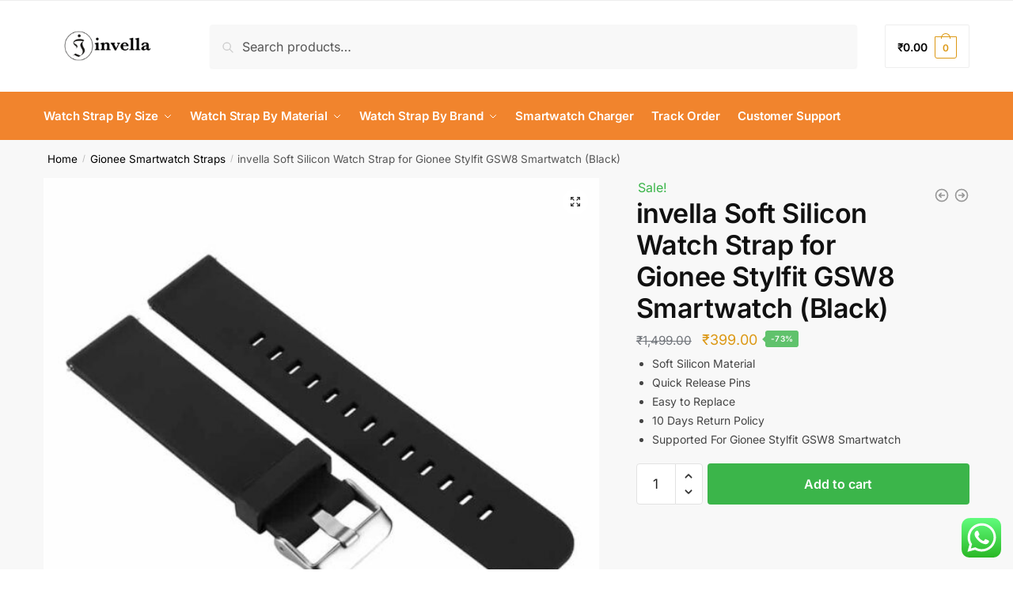

--- FILE ---
content_type: text/html; charset=UTF-8
request_url: https://invella.com/invella-soft-silicon-watch-strap-for-gionee-stylfit-gsw8-smartwatch-black/
body_size: 85982
content:
<!doctype html>
<html lang="en-US" prefix="og: https://ogp.me/ns#">
<head>
<meta charset="UTF-8">
<meta name="viewport" content="height=device-height, width=device-width, initial-scale=1">
<link rel="profile" href="https://gmpg.org/xfn/11">
<link rel="pingback" href="https://invella.com/xmlrpc.php">


<!-- Search Engine Optimization by Rank Math PRO - https://rankmath.com/ -->
<title>invella Soft Silicon Watch Strap for Gionee Stylfit GSW8 Smartwatch (Black) - invella</title>
<meta name="description" content="invella Soft Silicon Watch Strap for Gionee Stylfit GSW8 Smartwatch (Black) | Made from Soft Silicon Material"/>
<meta name="robots" content="follow, index, max-snippet:-1, max-video-preview:-1, max-image-preview:large"/>
<link rel="canonical" href="https://invella.com/invella-soft-silicon-watch-strap-for-gionee-stylfit-gsw8-smartwatch-black/" />
<meta property="og:locale" content="en_US" />
<meta property="og:type" content="product" />
<meta property="og:title" content="invella Soft Silicon Watch Strap for Gionee Stylfit GSW8 Smartwatch (Black) - invella" />
<meta property="og:description" content="invella Soft Silicon Watch Strap for Gionee Stylfit GSW8 Smartwatch (Black) | Made from Soft Silicon Material" />
<meta property="og:url" content="https://invella.com/invella-soft-silicon-watch-strap-for-gionee-stylfit-gsw8-smartwatch-black/" />
<meta property="og:site_name" content="invella" />
<meta property="og:updated_time" content="2025-11-19T00:23:32+05:30" />
<meta property="og:image" content="https://invella.com/wp-content/uploads/2020/08/20mm-strap-7.jpg" />
<meta property="og:image:secure_url" content="https://invella.com/wp-content/uploads/2020/08/20mm-strap-7.jpg" />
<meta property="og:image:width" content="800" />
<meta property="og:image:height" content="800" />
<meta property="og:image:alt" content="Gionee Stylfit GSW8 silicon watch strap" />
<meta property="og:image:type" content="image/jpeg" />
<meta property="product:price:amount" content="399" />
<meta property="product:price:currency" content="INR" />
<meta property="product:availability" content="instock" />
<meta property="product:retailer_item_id" content="X7 Black 22mm GON8" />
<meta name="twitter:card" content="summary_large_image" />
<meta name="twitter:title" content="invella Soft Silicon Watch Strap for Gionee Stylfit GSW8 Smartwatch (Black) - invella" />
<meta name="twitter:description" content="invella Soft Silicon Watch Strap for Gionee Stylfit GSW8 Smartwatch (Black) | Made from Soft Silicon Material" />
<meta name="twitter:creator" content="@invella_shop" />
<meta name="twitter:image" content="https://invella.com/wp-content/uploads/2020/08/20mm-strap-7.jpg" />
<meta name="twitter:label1" content="Price" />
<meta name="twitter:data1" content="&#8377;399.00" />
<meta name="twitter:label2" content="Availability" />
<meta name="twitter:data2" content="In stock" />
<script type="application/ld+json" class="rank-math-schema-pro">{"@context":"https://schema.org","@graph":[{"@type":"Organization","@id":"https://invella.com/#organization","name":"invella","url":"https://invella.com","logo":{"@type":"ImageObject","@id":"https://invella.com/#logo","url":"https://invella.com/wp-content/uploads/2024/04/cropped-invella-logo-470.png","contentUrl":"https://invella.com/wp-content/uploads/2024/04/cropped-invella-logo-470.png","caption":"invella","inLanguage":"en-US","width":"470","height":"110"}},{"@type":"WebSite","@id":"https://invella.com/#website","url":"https://invella.com","name":"invella","alternateName":"Watch Strap","publisher":{"@id":"https://invella.com/#organization"},"inLanguage":"en-US"},{"@type":"ImageObject","@id":"https://invella.com/wp-content/uploads/2020/08/20mm-strap-7.jpg","url":"https://invella.com/wp-content/uploads/2020/08/20mm-strap-7.jpg","width":"800","height":"800","inLanguage":"en-US"},{"@type":"BreadcrumbList","@id":"https://invella.com/invella-soft-silicon-watch-strap-for-gionee-stylfit-gsw8-smartwatch-black/#breadcrumb","itemListElement":[{"@type":"ListItem","position":"1","item":{"@id":"https://invella.com","name":"Home"}},{"@type":"ListItem","position":"2","item":{"@id":"https://invella.com/gionee-smartwatch-straps/","name":"Gionee Smartwatch Straps"}},{"@type":"ListItem","position":"3","item":{"@id":"https://invella.com/invella-soft-silicon-watch-strap-for-gionee-stylfit-gsw8-smartwatch-black/","name":"invella Soft Silicon Watch Strap for Gionee Stylfit GSW8 Smartwatch (Black)"}}]},{"@type":"ItemPage","@id":"https://invella.com/invella-soft-silicon-watch-strap-for-gionee-stylfit-gsw8-smartwatch-black/#webpage","url":"https://invella.com/invella-soft-silicon-watch-strap-for-gionee-stylfit-gsw8-smartwatch-black/","name":"invella Soft Silicon Watch Strap for Gionee Stylfit GSW8 Smartwatch (Black) - invella","datePublished":"2022-03-10T20:39:40+05:30","dateModified":"2025-11-19T00:23:32+05:30","isPartOf":{"@id":"https://invella.com/#website"},"primaryImageOfPage":{"@id":"https://invella.com/wp-content/uploads/2020/08/20mm-strap-7.jpg"},"inLanguage":"en-US","breadcrumb":{"@id":"https://invella.com/invella-soft-silicon-watch-strap-for-gionee-stylfit-gsw8-smartwatch-black/#breadcrumb"}},{"@type":"Product","name":"invella Soft Silicon Watch Strap for Gionee Stylfit GSW8 Smartwatch (Black) - invella","description":"invella Soft Silicon Watch Strap for Gionee Stylfit GSW8 Smartwatch (Black) | Made from Soft Silicon Material","sku":"X7 Black 22mm GON8","category":"Gionee Smartwatch Straps","mainEntityOfPage":{"@id":"https://invella.com/invella-soft-silicon-watch-strap-for-gionee-stylfit-gsw8-smartwatch-black/#webpage"},"weight":{"@type":"QuantitativeValue","unitCode":"KGM","value":"0.12"},"height":{"@type":"QuantitativeValue","unitCode":"CMT","value":"2"},"width":{"@type":"QuantitativeValue","unitCode":"CMT","value":"8"},"depth":{"@type":"QuantitativeValue","unitCode":"CMT","value":"12"},"image":[{"@type":"ImageObject","url":"https://invella.com/wp-content/uploads/2020/08/20mm-strap-7.jpg","height":"800","width":"800"},{"@type":"ImageObject","url":"https://invella.com/wp-content/uploads/2020/08/20mm-strap-7.jpg","height":"800","width":"800"},{"@type":"ImageObject","url":"https://invella.com/wp-content/uploads/2020/08/20mm-straP-6.jpg","height":"916","width":"838"},{"@type":"ImageObject","url":"https://invella.com/wp-content/uploads/2020/08/20mm-straP-5.jpg","height":"1001","width":"1001"},{"@type":"ImageObject","url":"https://invella.com/wp-content/uploads/2020/08/20mm-strap-2.jpg","height":"1000","width":"1000"}],"offers":{"@type":"Offer","price":"399.00","priceCurrency":"INR","priceValidUntil":"2027-12-31","availability":"https://schema.org/InStock","itemCondition":"NewCondition","url":"https://invella.com/invella-soft-silicon-watch-strap-for-gionee-stylfit-gsw8-smartwatch-black/","seller":{"@type":"Organization","@id":"https://invella.com/","name":"invella","url":"https://invella.com","logo":"https://invella.com/wp-content/uploads/2024/04/cropped-invella-logo-470.png"},"priceSpecification":{"price":"399","priceCurrency":"INR","valueAddedTaxIncluded":"true"}},"@id":"https://invella.com/invella-soft-silicon-watch-strap-for-gionee-stylfit-gsw8-smartwatch-black/#richSnippet"}]}</script>
<!-- /Rank Math WordPress SEO plugin -->

<link rel='dns-prefetch' href='//capi-automation.s3.us-east-2.amazonaws.com' />
<link rel='dns-prefetch' href='//www.googletagmanager.com' />

<link rel="alternate" type="application/rss+xml" title="invella &raquo; Feed" href="https://invella.com/feed/" />
<link rel="alternate" type="application/rss+xml" title="invella &raquo; Comments Feed" href="https://invella.com/comments/feed/" />
<link rel="alternate" type="application/rss+xml" title="invella &raquo; invella Soft Silicon Watch Strap for Gionee Stylfit GSW8 Smartwatch (Black) Comments Feed" href="https://invella.com/invella-soft-silicon-watch-strap-for-gionee-stylfit-gsw8-smartwatch-black/feed/" />
<link rel="alternate" title="oEmbed (JSON)" type="application/json+oembed" href="https://invella.com/wp-json/oembed/1.0/embed?url=https%3A%2F%2Finvella.com%2Finvella-soft-silicon-watch-strap-for-gionee-stylfit-gsw8-smartwatch-black%2F" />
<link rel="alternate" title="oEmbed (XML)" type="text/xml+oembed" href="https://invella.com/wp-json/oembed/1.0/embed?url=https%3A%2F%2Finvella.com%2Finvella-soft-silicon-watch-strap-for-gionee-stylfit-gsw8-smartwatch-black%2F&#038;format=xml" />
<style id='wp-img-auto-sizes-contain-inline-css' type='text/css'>
img:is([sizes=auto i],[sizes^="auto," i]){contain-intrinsic-size:3000px 1500px}
/*# sourceURL=wp-img-auto-sizes-contain-inline-css */
</style>
<link data-minify="1" rel='stylesheet' id='ps_style-css' href='https://invella.com/wp-content/cache/min/1/wp-content/plugins/cb-abcart-exporter/css/style.css?ver=1768974389' type='text/css' media='all' />
<link data-minify="1" rel='stylesheet' id='ht_ctc_main_css-css' href='https://invella.com/wp-content/cache/min/1/wp-content/plugins/click-to-chat-for-whatsapp/new/inc/assets/css/main.css?ver=1768974389' type='text/css' media='all' />
<style id='wp-emoji-styles-inline-css' type='text/css'>

	img.wp-smiley, img.emoji {
		display: inline !important;
		border: none !important;
		box-shadow: none !important;
		height: 1em !important;
		width: 1em !important;
		margin: 0 0.07em !important;
		vertical-align: -0.1em !important;
		background: none !important;
		padding: 0 !important;
	}
/*# sourceURL=wp-emoji-styles-inline-css */
</style>
<link rel='stylesheet' id='wp-block-library-css' href='https://invella.com/wp-includes/css/dist/block-library/style.min.css?ver=6.9' type='text/css' media='all' />
<style id='global-styles-inline-css' type='text/css'>
:root{--wp--preset--aspect-ratio--square: 1;--wp--preset--aspect-ratio--4-3: 4/3;--wp--preset--aspect-ratio--3-4: 3/4;--wp--preset--aspect-ratio--3-2: 3/2;--wp--preset--aspect-ratio--2-3: 2/3;--wp--preset--aspect-ratio--16-9: 16/9;--wp--preset--aspect-ratio--9-16: 9/16;--wp--preset--color--black: #000000;--wp--preset--color--cyan-bluish-gray: #abb8c3;--wp--preset--color--white: #ffffff;--wp--preset--color--pale-pink: #f78da7;--wp--preset--color--vivid-red: #cf2e2e;--wp--preset--color--luminous-vivid-orange: #ff6900;--wp--preset--color--luminous-vivid-amber: #fcb900;--wp--preset--color--light-green-cyan: #7bdcb5;--wp--preset--color--vivid-green-cyan: #00d084;--wp--preset--color--pale-cyan-blue: #8ed1fc;--wp--preset--color--vivid-cyan-blue: #0693e3;--wp--preset--color--vivid-purple: #9b51e0;--wp--preset--gradient--vivid-cyan-blue-to-vivid-purple: linear-gradient(135deg,rgb(6,147,227) 0%,rgb(155,81,224) 100%);--wp--preset--gradient--light-green-cyan-to-vivid-green-cyan: linear-gradient(135deg,rgb(122,220,180) 0%,rgb(0,208,130) 100%);--wp--preset--gradient--luminous-vivid-amber-to-luminous-vivid-orange: linear-gradient(135deg,rgb(252,185,0) 0%,rgb(255,105,0) 100%);--wp--preset--gradient--luminous-vivid-orange-to-vivid-red: linear-gradient(135deg,rgb(255,105,0) 0%,rgb(207,46,46) 100%);--wp--preset--gradient--very-light-gray-to-cyan-bluish-gray: linear-gradient(135deg,rgb(238,238,238) 0%,rgb(169,184,195) 100%);--wp--preset--gradient--cool-to-warm-spectrum: linear-gradient(135deg,rgb(74,234,220) 0%,rgb(151,120,209) 20%,rgb(207,42,186) 40%,rgb(238,44,130) 60%,rgb(251,105,98) 80%,rgb(254,248,76) 100%);--wp--preset--gradient--blush-light-purple: linear-gradient(135deg,rgb(255,206,236) 0%,rgb(152,150,240) 100%);--wp--preset--gradient--blush-bordeaux: linear-gradient(135deg,rgb(254,205,165) 0%,rgb(254,45,45) 50%,rgb(107,0,62) 100%);--wp--preset--gradient--luminous-dusk: linear-gradient(135deg,rgb(255,203,112) 0%,rgb(199,81,192) 50%,rgb(65,88,208) 100%);--wp--preset--gradient--pale-ocean: linear-gradient(135deg,rgb(255,245,203) 0%,rgb(182,227,212) 50%,rgb(51,167,181) 100%);--wp--preset--gradient--electric-grass: linear-gradient(135deg,rgb(202,248,128) 0%,rgb(113,206,126) 100%);--wp--preset--gradient--midnight: linear-gradient(135deg,rgb(2,3,129) 0%,rgb(40,116,252) 100%);--wp--preset--font-size--small: clamp(1rem, 1rem + ((1vw - 0.2rem) * 0.368), 1.2rem);--wp--preset--font-size--medium: clamp(1rem, 1rem + ((1vw - 0.2rem) * 0.92), 1.5rem);--wp--preset--font-size--large: clamp(1.5rem, 1.5rem + ((1vw - 0.2rem) * 0.92), 2rem);--wp--preset--font-size--x-large: clamp(1.5rem, 1.5rem + ((1vw - 0.2rem) * 1.379), 2.25rem);--wp--preset--font-size--x-small: 0.85rem;--wp--preset--font-size--base: clamp(1rem, 1rem + ((1vw - 0.2rem) * 0.46), 1.25rem);--wp--preset--font-size--xx-large: clamp(2rem, 2rem + ((1vw - 0.2rem) * 1.839), 3rem);--wp--preset--font-size--xxx-large: clamp(2.25rem, 2.25rem + ((1vw - 0.2rem) * 3.218), 4rem);--wp--preset--spacing--20: 0.44rem;--wp--preset--spacing--30: 0.67rem;--wp--preset--spacing--40: 1rem;--wp--preset--spacing--50: 1.5rem;--wp--preset--spacing--60: 2.25rem;--wp--preset--spacing--70: 3.38rem;--wp--preset--spacing--80: 5.06rem;--wp--preset--spacing--small: clamp(.25rem, 2.5vw, 0.75rem);--wp--preset--spacing--medium: clamp(1rem, 4vw, 2rem);--wp--preset--spacing--large: clamp(1.25rem, 6vw, 3rem);--wp--preset--spacing--x-large: clamp(3rem, 7vw, 5rem);--wp--preset--spacing--xx-large: clamp(4rem, 9vw, 7rem);--wp--preset--spacing--xxx-large: clamp(5rem, 12vw, 9rem);--wp--preset--spacing--xxxx-large: clamp(6rem, 14vw, 13rem);--wp--preset--shadow--natural: 6px 6px 9px rgba(0, 0, 0, 0.2);--wp--preset--shadow--deep: 12px 12px 50px rgba(0, 0, 0, 0.4);--wp--preset--shadow--sharp: 6px 6px 0px rgba(0, 0, 0, 0.2);--wp--preset--shadow--outlined: 6px 6px 0px -3px rgb(255, 255, 255), 6px 6px rgb(0, 0, 0);--wp--preset--shadow--crisp: 6px 6px 0px rgb(0, 0, 0);--wp--custom--line-height--none: 1;--wp--custom--line-height--tight: 1.1;--wp--custom--line-height--snug: 1.2;--wp--custom--line-height--normal: 1.5;--wp--custom--line-height--relaxed: 1.625;--wp--custom--line-height--loose: 2;--wp--custom--line-height--body: 1.618;}:root { --wp--style--global--content-size: 900px;--wp--style--global--wide-size: 1190px; }:where(body) { margin: 0; }.wp-site-blocks { padding-top: var(--wp--style--root--padding-top); padding-bottom: var(--wp--style--root--padding-bottom); }.has-global-padding { padding-right: var(--wp--style--root--padding-right); padding-left: var(--wp--style--root--padding-left); }.has-global-padding > .alignfull { margin-right: calc(var(--wp--style--root--padding-right) * -1); margin-left: calc(var(--wp--style--root--padding-left) * -1); }.has-global-padding :where(:not(.alignfull.is-layout-flow) > .has-global-padding:not(.wp-block-block, .alignfull)) { padding-right: 0; padding-left: 0; }.has-global-padding :where(:not(.alignfull.is-layout-flow) > .has-global-padding:not(.wp-block-block, .alignfull)) > .alignfull { margin-left: 0; margin-right: 0; }.wp-site-blocks > .alignleft { float: left; margin-right: 2em; }.wp-site-blocks > .alignright { float: right; margin-left: 2em; }.wp-site-blocks > .aligncenter { justify-content: center; margin-left: auto; margin-right: auto; }:where(.wp-site-blocks) > * { margin-block-start: var(--wp--preset--spacing--medium); margin-block-end: 0; }:where(.wp-site-blocks) > :first-child { margin-block-start: 0; }:where(.wp-site-blocks) > :last-child { margin-block-end: 0; }:root { --wp--style--block-gap: var(--wp--preset--spacing--medium); }:root :where(.is-layout-flow) > :first-child{margin-block-start: 0;}:root :where(.is-layout-flow) > :last-child{margin-block-end: 0;}:root :where(.is-layout-flow) > *{margin-block-start: var(--wp--preset--spacing--medium);margin-block-end: 0;}:root :where(.is-layout-constrained) > :first-child{margin-block-start: 0;}:root :where(.is-layout-constrained) > :last-child{margin-block-end: 0;}:root :where(.is-layout-constrained) > *{margin-block-start: var(--wp--preset--spacing--medium);margin-block-end: 0;}:root :where(.is-layout-flex){gap: var(--wp--preset--spacing--medium);}:root :where(.is-layout-grid){gap: var(--wp--preset--spacing--medium);}.is-layout-flow > .alignleft{float: left;margin-inline-start: 0;margin-inline-end: 2em;}.is-layout-flow > .alignright{float: right;margin-inline-start: 2em;margin-inline-end: 0;}.is-layout-flow > .aligncenter{margin-left: auto !important;margin-right: auto !important;}.is-layout-constrained > .alignleft{float: left;margin-inline-start: 0;margin-inline-end: 2em;}.is-layout-constrained > .alignright{float: right;margin-inline-start: 2em;margin-inline-end: 0;}.is-layout-constrained > .aligncenter{margin-left: auto !important;margin-right: auto !important;}.is-layout-constrained > :where(:not(.alignleft):not(.alignright):not(.alignfull)){max-width: var(--wp--style--global--content-size);margin-left: auto !important;margin-right: auto !important;}.is-layout-constrained > .alignwide{max-width: var(--wp--style--global--wide-size);}body .is-layout-flex{display: flex;}.is-layout-flex{flex-wrap: wrap;align-items: center;}.is-layout-flex > :is(*, div){margin: 0;}body .is-layout-grid{display: grid;}.is-layout-grid > :is(*, div){margin: 0;}body{font-family: var(--wp--preset--font-family--primary);--wp--style--root--padding-top: 0;--wp--style--root--padding-right: var(--wp--preset--spacing--medium);--wp--style--root--padding-bottom: 0;--wp--style--root--padding-left: var(--wp--preset--spacing--medium);}a:where(:not(.wp-element-button)){text-decoration: false;}:root :where(.wp-element-button, .wp-block-button__link){background-color: #32373c;border-width: 0;color: #fff;font-family: inherit;font-size: inherit;font-style: inherit;font-weight: inherit;letter-spacing: inherit;line-height: inherit;padding-top: calc(0.667em + 2px);padding-right: calc(1.333em + 2px);padding-bottom: calc(0.667em + 2px);padding-left: calc(1.333em + 2px);text-decoration: none;text-transform: inherit;}.has-black-color{color: var(--wp--preset--color--black) !important;}.has-cyan-bluish-gray-color{color: var(--wp--preset--color--cyan-bluish-gray) !important;}.has-white-color{color: var(--wp--preset--color--white) !important;}.has-pale-pink-color{color: var(--wp--preset--color--pale-pink) !important;}.has-vivid-red-color{color: var(--wp--preset--color--vivid-red) !important;}.has-luminous-vivid-orange-color{color: var(--wp--preset--color--luminous-vivid-orange) !important;}.has-luminous-vivid-amber-color{color: var(--wp--preset--color--luminous-vivid-amber) !important;}.has-light-green-cyan-color{color: var(--wp--preset--color--light-green-cyan) !important;}.has-vivid-green-cyan-color{color: var(--wp--preset--color--vivid-green-cyan) !important;}.has-pale-cyan-blue-color{color: var(--wp--preset--color--pale-cyan-blue) !important;}.has-vivid-cyan-blue-color{color: var(--wp--preset--color--vivid-cyan-blue) !important;}.has-vivid-purple-color{color: var(--wp--preset--color--vivid-purple) !important;}.has-black-background-color{background-color: var(--wp--preset--color--black) !important;}.has-cyan-bluish-gray-background-color{background-color: var(--wp--preset--color--cyan-bluish-gray) !important;}.has-white-background-color{background-color: var(--wp--preset--color--white) !important;}.has-pale-pink-background-color{background-color: var(--wp--preset--color--pale-pink) !important;}.has-vivid-red-background-color{background-color: var(--wp--preset--color--vivid-red) !important;}.has-luminous-vivid-orange-background-color{background-color: var(--wp--preset--color--luminous-vivid-orange) !important;}.has-luminous-vivid-amber-background-color{background-color: var(--wp--preset--color--luminous-vivid-amber) !important;}.has-light-green-cyan-background-color{background-color: var(--wp--preset--color--light-green-cyan) !important;}.has-vivid-green-cyan-background-color{background-color: var(--wp--preset--color--vivid-green-cyan) !important;}.has-pale-cyan-blue-background-color{background-color: var(--wp--preset--color--pale-cyan-blue) !important;}.has-vivid-cyan-blue-background-color{background-color: var(--wp--preset--color--vivid-cyan-blue) !important;}.has-vivid-purple-background-color{background-color: var(--wp--preset--color--vivid-purple) !important;}.has-black-border-color{border-color: var(--wp--preset--color--black) !important;}.has-cyan-bluish-gray-border-color{border-color: var(--wp--preset--color--cyan-bluish-gray) !important;}.has-white-border-color{border-color: var(--wp--preset--color--white) !important;}.has-pale-pink-border-color{border-color: var(--wp--preset--color--pale-pink) !important;}.has-vivid-red-border-color{border-color: var(--wp--preset--color--vivid-red) !important;}.has-luminous-vivid-orange-border-color{border-color: var(--wp--preset--color--luminous-vivid-orange) !important;}.has-luminous-vivid-amber-border-color{border-color: var(--wp--preset--color--luminous-vivid-amber) !important;}.has-light-green-cyan-border-color{border-color: var(--wp--preset--color--light-green-cyan) !important;}.has-vivid-green-cyan-border-color{border-color: var(--wp--preset--color--vivid-green-cyan) !important;}.has-pale-cyan-blue-border-color{border-color: var(--wp--preset--color--pale-cyan-blue) !important;}.has-vivid-cyan-blue-border-color{border-color: var(--wp--preset--color--vivid-cyan-blue) !important;}.has-vivid-purple-border-color{border-color: var(--wp--preset--color--vivid-purple) !important;}.has-vivid-cyan-blue-to-vivid-purple-gradient-background{background: var(--wp--preset--gradient--vivid-cyan-blue-to-vivid-purple) !important;}.has-light-green-cyan-to-vivid-green-cyan-gradient-background{background: var(--wp--preset--gradient--light-green-cyan-to-vivid-green-cyan) !important;}.has-luminous-vivid-amber-to-luminous-vivid-orange-gradient-background{background: var(--wp--preset--gradient--luminous-vivid-amber-to-luminous-vivid-orange) !important;}.has-luminous-vivid-orange-to-vivid-red-gradient-background{background: var(--wp--preset--gradient--luminous-vivid-orange-to-vivid-red) !important;}.has-very-light-gray-to-cyan-bluish-gray-gradient-background{background: var(--wp--preset--gradient--very-light-gray-to-cyan-bluish-gray) !important;}.has-cool-to-warm-spectrum-gradient-background{background: var(--wp--preset--gradient--cool-to-warm-spectrum) !important;}.has-blush-light-purple-gradient-background{background: var(--wp--preset--gradient--blush-light-purple) !important;}.has-blush-bordeaux-gradient-background{background: var(--wp--preset--gradient--blush-bordeaux) !important;}.has-luminous-dusk-gradient-background{background: var(--wp--preset--gradient--luminous-dusk) !important;}.has-pale-ocean-gradient-background{background: var(--wp--preset--gradient--pale-ocean) !important;}.has-electric-grass-gradient-background{background: var(--wp--preset--gradient--electric-grass) !important;}.has-midnight-gradient-background{background: var(--wp--preset--gradient--midnight) !important;}.has-small-font-size{font-size: var(--wp--preset--font-size--small) !important;}.has-medium-font-size{font-size: var(--wp--preset--font-size--medium) !important;}.has-large-font-size{font-size: var(--wp--preset--font-size--large) !important;}.has-x-large-font-size{font-size: var(--wp--preset--font-size--x-large) !important;}.has-x-small-font-size{font-size: var(--wp--preset--font-size--x-small) !important;}.has-base-font-size{font-size: var(--wp--preset--font-size--base) !important;}.has-xx-large-font-size{font-size: var(--wp--preset--font-size--xx-large) !important;}.has-xxx-large-font-size{font-size: var(--wp--preset--font-size--xxx-large) !important;}
:root :where(.wp-block-columns){margin-bottom: 0px;}
:root :where(.wp-block-pullquote){font-size: clamp(0.984em, 0.984rem + ((1vw - 0.2em) * 0.949), 1.5em);line-height: 1.6;}
:root :where(.wp-block-spacer){margin-top: 0 !important;}
/*# sourceURL=global-styles-inline-css */
</style>
<link data-minify="1" rel='stylesheet' id='commercekit-sticky-atc-css-css' href='https://invella.com/wp-content/cache/min/1/wp-content/plugins/commercegurus-commercekit/assets/css/commercekit-sticky-atc.css?ver=1768974389' type='text/css' media='all' />
<style id='dominant-color-styles-inline-css' type='text/css'>
img[data-dominant-color]:not(.has-transparency) { background-color: var(--dominant-color); }
/*# sourceURL=dominant-color-styles-inline-css */
</style>
<link rel='stylesheet' id='gn-frontend-gnfollow-style-css' href='https://invella.com/wp-content/plugins/gn-publisher/assets/css/gn-frontend-gnfollow.min.css?ver=1.5.24' type='text/css' media='all' />
<link rel='stylesheet' id='photoswipe-css' href='https://invella.com/wp-content/plugins/woocommerce/assets/css/photoswipe/photoswipe.min.css?ver=10.3.7' type='text/css' media='all' />
<link rel='stylesheet' id='photoswipe-default-skin-css' href='https://invella.com/wp-content/plugins/woocommerce/assets/css/photoswipe/default-skin/default-skin.min.css?ver=10.3.7' type='text/css' media='all' />
<style id='woocommerce-inline-inline-css' type='text/css'>
.woocommerce form .form-row .required { visibility: visible; }
/*# sourceURL=woocommerce-inline-inline-css */
</style>
<link data-minify="1" rel='stylesheet' id='cartbounty-pro-css' href='https://invella.com/wp-content/cache/min/1/wp-content/plugins/woo-save-abandoned-carts-pro/public/css/cartbounty-pro-public.css?ver=1768974389' type='text/css' media='all' />
<link data-minify="1" rel='stylesheet' id='hostinger-reach-subscription-block-css' href='https://invella.com/wp-content/cache/min/1/wp-content/plugins/hostinger-reach/frontend/dist/blocks/subscription.css?ver=1768974389' type='text/css' media='all' />
<link data-minify="1" rel='stylesheet' id='sa-login-css-css' href='https://invella.com/wp-content/cache/min/1/wp-content/plugins/sms-alert/css/sms_alert_customer_validation_style.css?ver=1768974389' type='text/css' media='' />
<link rel='stylesheet' id='wcpr-country-flags-css' href='https://invella.com/wp-content/plugins/woocommerce-photo-reviews/css/flags-64.min.css?ver=1.4.9' type='text/css' media='all' />
<link data-minify="1" rel='stylesheet' id='woocommerce-photo-reviews-vote-icons-css' href='https://invella.com/wp-content/cache/min/1/wp-content/plugins/woocommerce-photo-reviews/css/woocommerce-photo-reviews-vote-icons.min.css?ver=1768974389' type='text/css' media='all' />
<link data-minify="1" rel='stylesheet' id='wcpr-verified-badge-icon-css' href='https://invella.com/wp-content/cache/min/1/wp-content/plugins/woocommerce-photo-reviews/css/woocommerce-photo-reviews-badge.min.css?ver=1768974389' type='text/css' media='all' />
<link data-minify="1" rel='stylesheet' id='woocommerce-photo-reviews-style-css' href='https://invella.com/wp-content/cache/min/1/wp-content/plugins/woocommerce-photo-reviews/css/style.min.css?ver=1768974389' type='text/css' media='all' />
<style id='woocommerce-photo-reviews-style-inline-css' type='text/css'>
.woocommerce-review__verified{color:#29d50b!important;}.wcpr-input-file-wrap .wcpr_image_upload_button.button, .wcpr-input-file-wrap .wcpr_image_upload_button.button{background-color:!important;color:!important;}.wcpr-filter-container{border:1px solid #e5e5e5;}.wcpr-filter-container .wcpr-filter-button{border:1px solid #e5e5e5;}.star-rating:before,.star-rating span:before,.stars a:hover:after, .stars a.active:after{color:#ffb600!important;}.rate-percent{background-color:#96588a;}:root{
        --upload_button_bg_color:;
        --upload_button_color:;
        }
/*# sourceURL=woocommerce-photo-reviews-style-inline-css */
</style>
<link rel='stylesheet' id='wcpr-swipebox-css-css' href='https://invella.com/wp-content/plugins/woocommerce-photo-reviews/css/swipebox.min.css?ver=6.9' type='text/css' media='all' />
<link data-minify="1" rel='stylesheet' id='wcpr-masonry-style-css' href='https://invella.com/wp-content/cache/min/1/wp-content/plugins/woocommerce-photo-reviews/css/masonry.min.css?ver=1768974389' type='text/css' media='all' />
<style id='wcpr-masonry-style-inline-css' type='text/css'>
.wcpr-grid{background-color:;}.wcpr-grid>.wcpr-grid-item,#wcpr-modal-wrap{background-color:#f3f3f3;}.wcpr-grid>.wcpr-grid-item,#reviews-content-right,#reviews-content-right>.reviews-content-right-meta,#reviews-content-right>.wcpr-single-product-summary>h1.product_title{color:#000;}@media (max-width: 600px) {.wcpr-grid, .wcpr-grid.wcpr-masonry-2-col, .wcpr-grid.wcpr-masonry-3-col,.wcpr-grid.wcpr-masonry-4-col, .wcpr-grid.wcpr-masonry-5-col{column-count:1!important;grid-template-columns:repeat(1, 1fr)!important;display:grid !important;}}
/*# sourceURL=wcpr-masonry-style-inline-css */
</style>
<link data-minify="1" rel='stylesheet' id='brands-styles-css' href='https://invella.com/wp-content/cache/min/1/wp-content/plugins/woocommerce/assets/css/brands.css?ver=1768974389' type='text/css' media='all' />
<link rel='stylesheet' id='shoptimizer-main-min-css' href='https://invella.com/wp-content/themes/shoptimizer-2/assets/css/main/main.min.css?ver=6.9' type='text/css' media='all' />
<link rel='stylesheet' id='shoptimizer-modal-min-css' href='https://invella.com/wp-content/themes/shoptimizer-2/assets/css/main/modal.min.css?ver=6.9' type='text/css' media='all' />
<link rel='stylesheet' id='shoptimizer-product-min-css' href='https://invella.com/wp-content/themes/shoptimizer-2/assets/css/main/product.min.css?ver=6.9' type='text/css' media='all' />
<link rel='stylesheet' id='shoptimizer-comments-min-css' href='https://invella.com/wp-content/themes/shoptimizer-2/assets/css/main/comments.min.css?ver=6.9' type='text/css' media='all' />
<link rel='stylesheet' id='shoptimizer-dynamic-style-css' href='https://invella.com/wp-content/themes/shoptimizer-2/assets/css/main/dynamic.css?ver=6.9' type='text/css' media='all' />
<link rel='stylesheet' id='shoptimizer-blocks-min-css' href='https://invella.com/wp-content/themes/shoptimizer-2/assets/css/main/blocks.min.css?ver=6.9' type='text/css' media='all' />
<link rel='stylesheet' id='elementor-frontend-css' href='https://invella.com/wp-content/plugins/elementor/assets/css/frontend.min.css?ver=3.34.0' type='text/css' media='all' />
<link rel='stylesheet' id='widget-image-css' href='https://invella.com/wp-content/plugins/elementor/assets/css/widget-image.min.css?ver=3.34.0' type='text/css' media='all' />
<link rel='stylesheet' id='widget-icon-list-css' href='https://invella.com/wp-content/plugins/elementor/assets/css/widget-icon-list.min.css?ver=3.34.0' type='text/css' media='all' />
<link rel='stylesheet' id='widget-social-icons-css' href='https://invella.com/wp-content/plugins/elementor/assets/css/widget-social-icons.min.css?ver=3.34.0' type='text/css' media='all' />
<link rel='stylesheet' id='e-apple-webkit-css' href='https://invella.com/wp-content/plugins/elementor/assets/css/conditionals/apple-webkit.min.css?ver=3.34.0' type='text/css' media='all' />
<link data-minify="1" rel='stylesheet' id='swiper-css' href='https://invella.com/wp-content/cache/min/1/wp-content/plugins/elementor/assets/lib/swiper/v8/css/swiper.min.css?ver=1768974389' type='text/css' media='all' />
<link rel='stylesheet' id='e-swiper-css' href='https://invella.com/wp-content/plugins/elementor/assets/css/conditionals/e-swiper.min.css?ver=3.34.0' type='text/css' media='all' />
<link rel='stylesheet' id='widget-image-gallery-css' href='https://invella.com/wp-content/plugins/elementor/assets/css/widget-image-gallery.min.css?ver=3.34.0' type='text/css' media='all' />
<link rel='stylesheet' id='widget-nav-menu-css' href='https://invella.com/wp-content/plugins/elementor-pro/assets/css/widget-nav-menu.min.css?ver=3.32.2' type='text/css' media='all' />
<link rel='stylesheet' id='e-animation-fadeInRight-css' href='https://invella.com/wp-content/plugins/elementor/assets/lib/animations/styles/fadeInRight.min.css?ver=3.34.0' type='text/css' media='all' />
<link rel='stylesheet' id='e-popup-css' href='https://invella.com/wp-content/plugins/elementor-pro/assets/css/conditionals/popup.min.css?ver=3.32.2' type='text/css' media='all' />
<link rel='stylesheet' id='elementor-post-2390039-css' href='https://invella.com/wp-content/uploads/elementor/css/post-2390039.css?ver=1768974390' type='text/css' media='all' />
<link rel='stylesheet' id='elementor-post-2404182-css' href='https://invella.com/wp-content/uploads/elementor/css/post-2404182.css?ver=1768974390' type='text/css' media='all' />
<link rel='stylesheet' id='elementor-post-44915-css' href='https://invella.com/wp-content/uploads/elementor/css/post-44915.css?ver=1768974390' type='text/css' media='all' />
<link rel='stylesheet' id='shoptimizer-woocommerce-min-css' href='https://invella.com/wp-content/themes/shoptimizer-2/assets/css/main/woocommerce.min.css?ver=6.9' type='text/css' media='all' />
<link data-minify="1" rel='stylesheet' id='elementor-gf-local-roboto-css' href='https://invella.com/wp-content/cache/min/1/wp-content/uploads/elementor/google-fonts/css/roboto.css?ver=1768974390' type='text/css' media='all' />
<link data-minify="1" rel='stylesheet' id='elementor-gf-local-robotoslab-css' href='https://invella.com/wp-content/cache/min/1/wp-content/uploads/elementor/google-fonts/css/robotoslab.css?ver=1768974390' type='text/css' media='all' />
<link data-minify="1" rel='stylesheet' id='elementor-gf-local-opensans-css' href='https://invella.com/wp-content/cache/min/1/wp-content/uploads/elementor/google-fonts/css/opensans.css?ver=1768974390' type='text/css' media='all' />
<script type="text/javascript" src="https://invella.com/wp-includes/js/jquery/jquery.min.js?ver=3.7.1" id="jquery-core-js"></script>
<script type="text/javascript" src="https://invella.com/wp-includes/js/jquery/jquery-migrate.min.js?ver=3.4.1" id="jquery-migrate-js"></script>
<script type="text/javascript" id="ps_ajaxcall-js-extra">
/* <![CDATA[ */
var myAjax = {"ajax_url":"https://invella.com/wp-admin/admin-ajax.php"};
//# sourceURL=ps_ajaxcall-js-extra
/* ]]> */
</script>
<script data-minify="1" type="text/javascript" src="https://invella.com/wp-content/cache/min/1/wp-content/plugins/cb-abcart-exporter/js/ab_script.js?ver=1768367971" id="ps_ajaxcall-js"></script>
<script type="text/javascript" src="https://invella.com/wp-content/plugins/woocommerce/assets/js/jquery-blockui/jquery.blockUI.min.js?ver=2.7.0-wc.10.3.7" id="wc-jquery-blockui-js" data-wp-strategy="defer"></script>
<script type="text/javascript" id="wc-add-to-cart-js-extra">
/* <![CDATA[ */
var wc_add_to_cart_params = {"ajax_url":"/wp-admin/admin-ajax.php","wc_ajax_url":"/?wc-ajax=%%endpoint%%","i18n_view_cart":"View cart","cart_url":"https://invella.com/shopping-cart/","is_cart":"","cart_redirect_after_add":"yes"};
//# sourceURL=wc-add-to-cart-js-extra
/* ]]> */
</script>
<script type="text/javascript" src="https://invella.com/wp-content/plugins/woocommerce/assets/js/frontend/add-to-cart.min.js?ver=10.3.7" id="wc-add-to-cart-js" defer="defer" data-wp-strategy="defer"></script>
<script type="text/javascript" src="https://invella.com/wp-content/plugins/woocommerce/assets/js/zoom/jquery.zoom.min.js?ver=1.7.21-wc.10.3.7" id="wc-zoom-js" defer="defer" data-wp-strategy="defer"></script>
<script type="text/javascript" src="https://invella.com/wp-content/plugins/woocommerce/assets/js/flexslider/jquery.flexslider.min.js?ver=2.7.2-wc.10.3.7" id="wc-flexslider-js" defer="defer" data-wp-strategy="defer"></script>
<script type="text/javascript" src="https://invella.com/wp-content/plugins/woocommerce/assets/js/photoswipe/photoswipe.min.js?ver=4.1.1-wc.10.3.7" id="wc-photoswipe-js" defer="defer" data-wp-strategy="defer"></script>
<script type="text/javascript" src="https://invella.com/wp-content/plugins/woocommerce/assets/js/photoswipe/photoswipe-ui-default.min.js?ver=4.1.1-wc.10.3.7" id="wc-photoswipe-ui-default-js" defer="defer" data-wp-strategy="defer"></script>
<script type="text/javascript" id="wc-single-product-js-extra">
/* <![CDATA[ */
var wc_single_product_params = {"i18n_required_rating_text":"Please select a rating","i18n_rating_options":["1 of 5 stars","2 of 5 stars","3 of 5 stars","4 of 5 stars","5 of 5 stars"],"i18n_product_gallery_trigger_text":"View full-screen image gallery","review_rating_required":"yes","flexslider":{"rtl":false,"animation":"slide","smoothHeight":true,"directionNav":true,"controlNav":"thumbnails","slideshow":false,"animationSpeed":500,"animationLoop":false,"allowOneSlide":false},"zoom_enabled":"1","zoom_options":[],"photoswipe_enabled":"1","photoswipe_options":{"shareEl":false,"closeOnScroll":false,"history":false,"hideAnimationDuration":0,"showAnimationDuration":0},"flexslider_enabled":"1"};
//# sourceURL=wc-single-product-js-extra
/* ]]> */
</script>
<script type="text/javascript" src="https://invella.com/wp-content/plugins/woocommerce/assets/js/frontend/single-product.min.js?ver=10.3.7" id="wc-single-product-js" defer="defer" data-wp-strategy="defer"></script>
<script type="text/javascript" src="https://invella.com/wp-content/plugins/woocommerce/assets/js/js-cookie/js.cookie.min.js?ver=2.1.4-wc.10.3.7" id="wc-js-cookie-js" data-wp-strategy="defer"></script>
<script type="text/javascript" id="uet-tag-script-js-extra">
/* <![CDATA[ */
var uet_tag_data = {"uet_tag_id":"52005603","enableAutoSpaTracking":"false"};
//# sourceURL=uet-tag-script-js-extra
/* ]]> */
</script>
<script data-minify="1" type="text/javascript" src="https://invella.com/wp-content/cache/min/1/wp-content/plugins/microsoft-advertising-universal-event-tracking-uet/js/uet-tag.js?ver=1768367971" id="uet-tag-script-js"></script>
<script type="text/javascript" id="cartbounty-pro-early-capture-js-extra">
/* <![CDATA[ */
var cartbounty_ec = {"hours":"1","is_user_logged_in":"","recaptcha_enabled":"","recaptcha_site_key":"","mandatory_input":"","phone_validation":"^[+0-9\\s]\\s?\\d[0-9\\s-.]{6,30}$","style":"2","language":"en_US","ajaxurl":"https://invella.com/wp-admin/admin-ajax.php"};
//# sourceURL=cartbounty-pro-early-capture-js-extra
/* ]]> */
</script>
<script data-minify="1" type="text/javascript" src="https://invella.com/wp-content/cache/min/1/wp-content/plugins/woo-save-abandoned-carts-pro/public/js/cartbounty-pro-public-early-capture.js?ver=1768367971" id="cartbounty-pro-early-capture-js"></script>
<script type="text/javascript" id="cartbounty-pro-js-extra">
/* <![CDATA[ */
var cartbounty_co = {"save_custom_email":"1","custom_email_selectors":".cartbounty-pro-custom-email-field, .login #username, .wpforms-container input[type=\"email\"], .sgpb-form input[type=\"email\"], .pum-container input[type=\"email\"], .nf-form-cont input[type=\"email\"], .wpcf7 input[type=\"email\"], .fluentform input[type=\"email\"], .sib_signup_form input[type=\"email\"], .mailpoet_form input[type=\"email\"], .tnp input[type=\"email\"], .om-element input[type=\"email\"], .om-holder input[type=\"email\"], .poptin-popup input[type=\"email\"], .gform_wrapper input[type=\"email\"], .paoc-popup input[type=\"email\"], .ays-pb-form input[type=\"email\"], .hustle-form input[type=\"email\"], .et_pb_section input[type=\"email\"], .brave_form_form input[type=\"email\"], .ppsPopupShell input[type=\"email\"], .xoo-el-container input[name=\"xoo-el-username\"]","selector_timeout":"2000","is_user_logged_in":"","recaptcha_enabled":"","recaptcha_site_key":"","language":"en_US","ajaxurl":"https://invella.com/wp-admin/admin-ajax.php"};
//# sourceURL=cartbounty-pro-js-extra
/* ]]> */
</script>
<script data-minify="1" type="text/javascript" src="https://invella.com/wp-content/cache/min/1/wp-content/plugins/woo-save-abandoned-carts-pro/public/js/cartbounty-pro-public.js?ver=1768367971" id="cartbounty-pro-js"></script>
<script type="text/javascript" src="https://invella.com/wp-content/plugins/woocommerce-photo-reviews/js/default-display-images.min.js?ver=1.4.9" id="wcpr-default-display-script-js"></script>
<script type="text/javascript" id="woocommerce-photo-reviews-script-js-extra">
/* <![CDATA[ */
var woocommerce_photo_reviews_params = {"ajaxurl":"https://invella.com/wp-admin/admin-ajax.php","text_load_more":"Load more","text_loading":"Loading...","i18n_required_rating_text":"Please select a rating.","i18n_required_comment_text":"Please enter your comment.","i18n_minimum_comment_text":"Please enter your comment not less than 0 character.","i18n_required_name_text":"Please enter your name.","i18n_required_email_text":"Please enter your email.","warning_gdpr":"Please agree with our term and policy.","max_files":"10","upload_allow":["image/jpg","image/jpeg","image/bmp","image/png","image/webp","image/gif","video/mp4","video/webm","video/quicktime"],"max_file_size":"50000","required_image":"off","enable_photo":"on","warning_required_image":"Please upload at least one image for your review!","warning_max_files":"You can only upload maximum of 10 files.","warning_upload_allow":"'%file_name%' is not an allowed file type.","warning_max_file_size":"The size of '%file_name%' is greater than 50000 kB.","default_comments_page":"newest","comments_per_page":"50","sort":"1","display":"1","masonry_popup":"review","pagination_ajax":"","loadmore_button":"","allow_empty_comment":"1","minimum_comment_length":"0","container":".wcpr-grid","wrap_filters":"wcpr-filter-container wcpr-filter-style-masonry","comments_container_id":"comments","nonce":"0e33c7ec02","grid_class":"wcpr-grid wcpr-masonry-3-col wcpr-masonry-popup-review wcpr-enable-box-shadow","i18n_image_caption":"Caption for this image","image_caption_enable":"","restrict_number_of_reviews":"","wc_ajax_url":"/?wc-ajax=%%endpoint%%","review_rating_required":"yes"};
//# sourceURL=woocommerce-photo-reviews-script-js-extra
/* ]]> */
</script>
<script type="text/javascript" src="https://invella.com/wp-content/plugins/woocommerce-photo-reviews/js/script.min.js?ver=1.4.9" id="woocommerce-photo-reviews-script-js"></script>
<script type="text/javascript" id="woocommerce-photo-reviews-shortcode-script-js-extra">
/* <![CDATA[ */
var woocommerce_photo_reviews_shortcode_params = {"ajaxurl":"https://invella.com/wp-admin/admin-ajax.php"};
//# sourceURL=woocommerce-photo-reviews-shortcode-script-js-extra
/* ]]> */
</script>
<script type="text/javascript" src="https://invella.com/wp-content/plugins/woocommerce-photo-reviews/js/shortcode-script.min.js?ver=1.4.9" id="woocommerce-photo-reviews-shortcode-script-js"></script>
<script type="text/javascript" src="https://invella.com/wp-content/plugins/woocommerce-photo-reviews/js/swipebox.min.js?ver=6.9" id="wcpr-swipebox-js-js"></script>
<script type="text/javascript" src="https://invella.com/wp-content/plugins/woocommerce-photo-reviews/js/masonry.min.js?ver=1.4.9" id="wcpr-masonry-script-js"></script>

<!-- Google tag (gtag.js) snippet added by Site Kit -->
<!-- Google Analytics snippet added by Site Kit -->
<!-- Google Ads snippet added by Site Kit -->
<script type="text/javascript" src="https://www.googletagmanager.com/gtag/js?id=G-9GYJQVHZC6" id="google_gtagjs-js" async></script>
<script type="text/javascript" id="google_gtagjs-js-after">
/* <![CDATA[ */
window.dataLayer = window.dataLayer || [];function gtag(){dataLayer.push(arguments);}
gtag("set","linker",{"domains":["invella.com"]});
gtag("js", new Date());
gtag("set", "developer_id.dZTNiMT", true);
gtag("config", "G-9GYJQVHZC6", {"googlesitekit_post_type":"product"});
gtag("config", "AW-950845787");
 window._googlesitekit = window._googlesitekit || {}; window._googlesitekit.throttledEvents = []; window._googlesitekit.gtagEvent = (name, data) => { var key = JSON.stringify( { name, data } ); if ( !! window._googlesitekit.throttledEvents[ key ] ) { return; } window._googlesitekit.throttledEvents[ key ] = true; setTimeout( () => { delete window._googlesitekit.throttledEvents[ key ]; }, 5 ); gtag( "event", name, { ...data, event_source: "site-kit" } ); }; 
//# sourceURL=google_gtagjs-js-after
/* ]]> */
</script>
<link rel="https://api.w.org/" href="https://invella.com/wp-json/" /><link rel="alternate" title="JSON" type="application/json" href="https://invella.com/wp-json/wp/v2/product/44450" /><link rel="EditURI" type="application/rsd+xml" title="RSD" href="https://invella.com/xmlrpc.php?rsd" />
<meta name="generator" content="WordPress 6.9" />
<link rel='shortlink' href='https://invella.com/?p=44450' />
<meta name="generator" content="auto-sizes 1.7.0">
	<script type="text/javascript"> var commercekit_ajs = {"ajax_url":"\/?commercekit-ajax"}; var commercekit_pdp = []; var commercekit_as = []; </script>
	<meta name="generator" content="dominant-color-images 1.2.0">
<meta name="generator" content="Site Kit by Google 1.170.0" /><script data-minify="1" id='merchantWidgetScript' src="https://invella.com/wp-content/cache/min/1/shopping/merchant/merchantwidget.js?ver=1768367971" defer></script>

<script type="text/javascript">

  merchantWidgetScript.addEventListener('load', function () {

    merchantwidget.start({

      position: 'LEFT_BOTTOM',

      sideMargin: 21,

      bottomMargin: 33,

      mobileSideMargin: 11,

      mobileBottomMargin: 19

    });

  });

</script>

<!-- LaraPush Push Notification Integration -->
<script data-minify="1" src="https://invella.com/wp-content/cache/min/1/scripts/larapush-popup-5.0.0.min.js?ver=1768367971"></script>
<script>
 function LoadLaraPush(){ if (typeof LaraPush === "function") {new LaraPush(JSON.parse(atob('[base64]')), JSON.parse(atob('[base64]')));}}LoadLaraPush();
</script>
<!-- /.LaraPush Push Notification Integration -->
<meta name="generator" content="performance-lab 4.0.0; plugins: auto-sizes, dominant-color-images, embed-optimizer, image-prioritizer, speculation-rules, webp-uploads">
<meta name="generator" content="webp-uploads 2.6.0">
		<!-- Reddit Pixel -->
		<script>
		!function(w,d){if(!w.rdt){var p=w.rdt=function(){p.sendEvent?p.sendEvent.apply(p,arguments):p.callQueue.push(arguments)};p.callQueue=[];var t=d.createElement("script");t.src="https://www.redditstatic.com/ads/pixel.js",t.async=!0;var s=d.getElementsByTagName("script")[0];s.parentNode.insertBefore(t,s)}}(window,document);rdt('init', "a2_h30hjbqd3ba0");
		</script>
		<!-- DO NOT MODIFY UNLESS TO REPLACE A USER IDENTIFIER -->
		<!-- End Reddit Pixel -->
		        <style>
            .paytm_response{padding:15px; margin-bottom: 20px; border: 1px solid transparent; border-radius: 4px; text-align: center;}
            .paytm_response.error-box{color: #a94442; background-color: #f2dede; border-color: #ebccd1;}
            .paytm_response.success-box{color: #155724; background-color: #d4edda; border-color: #c3e6cb;}
        </style>
        
<meta name="generator" content="speculation-rules 1.6.0">
	<noscript><style>.woocommerce-product-gallery{ opacity: 1 !important; }</style></noscript>
	<meta name="generator" content="Elementor 3.34.0; features: e_font_icon_svg, additional_custom_breakpoints; settings: css_print_method-external, google_font-enabled, font_display-auto">
<meta name="generator" content="optimization-detective 1.0.0-beta3">
			<script  type="text/javascript">
				!function(f,b,e,v,n,t,s){if(f.fbq)return;n=f.fbq=function(){n.callMethod?
					n.callMethod.apply(n,arguments):n.queue.push(arguments)};if(!f._fbq)f._fbq=n;
					n.push=n;n.loaded=!0;n.version='2.0';n.queue=[];t=b.createElement(e);t.async=!0;
					t.src=v;s=b.getElementsByTagName(e)[0];s.parentNode.insertBefore(t,s)}(window,
					document,'script','https://connect.facebook.net/en_US/fbevents.js');
			</script>
			<!-- WooCommerce Facebook Integration Begin -->
			<script  type="text/javascript">

				fbq('init', '1015992046503332', {}, {
    "agent": "woocommerce_2-10.3.7-3.5.15"
});

				document.addEventListener( 'DOMContentLoaded', function() {
					// Insert placeholder for events injected when a product is added to the cart through AJAX.
					document.body.insertAdjacentHTML( 'beforeend', '<div class=\"wc-facebook-pixel-event-placeholder\"></div>' );
				}, false );

			</script>
			<!-- WooCommerce Facebook Integration End -->
						<style>
				.e-con.e-parent:nth-of-type(n+4):not(.e-lazyloaded):not(.e-no-lazyload),
				.e-con.e-parent:nth-of-type(n+4):not(.e-lazyloaded):not(.e-no-lazyload) * {
					background-image: none !important;
				}
				@media screen and (max-height: 1024px) {
					.e-con.e-parent:nth-of-type(n+3):not(.e-lazyloaded):not(.e-no-lazyload),
					.e-con.e-parent:nth-of-type(n+3):not(.e-lazyloaded):not(.e-no-lazyload) * {
						background-image: none !important;
					}
				}
				@media screen and (max-height: 640px) {
					.e-con.e-parent:nth-of-type(n+2):not(.e-lazyloaded):not(.e-no-lazyload),
					.e-con.e-parent:nth-of-type(n+2):not(.e-lazyloaded):not(.e-no-lazyload) * {
						background-image: none !important;
					}
				}
			</style>
			<meta name="generator" content="embed-optimizer 1.0.0-beta2">
<meta name="generator" content="image-prioritizer 1.0.0-beta2">

<!-- Google Tag Manager snippet added by Site Kit -->
<script type="text/javascript">
/* <![CDATA[ */

			( function( w, d, s, l, i ) {
				w[l] = w[l] || [];
				w[l].push( {'gtm.start': new Date().getTime(), event: 'gtm.js'} );
				var f = d.getElementsByTagName( s )[0],
					j = d.createElement( s ), dl = l != 'dataLayer' ? '&l=' + l : '';
				j.async = true;
				j.src = 'https://www.googletagmanager.com/gtm.js?id=' + i + dl;
				f.parentNode.insertBefore( j, f );
			} )( window, document, 'script', 'dataLayer', 'GTM-5623FTB' );
			
/* ]]> */
</script>

<!-- End Google Tag Manager snippet added by Site Kit -->
<link rel="icon" href="https://invella.com/wp-content/uploads/2017/02/cropped-invella-logo-150x150.jpg" sizes="32x32" />
<link rel="icon" href="https://invella.com/wp-content/uploads/2017/02/cropped-invella-logo-300x300.jpg" sizes="192x192" />
<link rel="apple-touch-icon" href="https://invella.com/wp-content/uploads/2017/02/cropped-invella-logo-300x300.jpg" />
<meta name="msapplication-TileImage" content="https://invella.com/wp-content/uploads/2017/02/cropped-invella-logo-300x300.jpg" />
		<style type="text/css" id="wp-custom-css">
			.google-map-btn {
  display: inline-block;
  background-color: #2c2c2c; /* dark grey */
  color: #4285F4; /* Google blue */
  padding: 10px 20px;
  text-decoration: none;
  font-weight: 500;
  border-radius: 2px;
  font-family: Arial, sans-serif;
  font-size: 14px;
  transition: background 0.3s ease;
}

/* .google-map-btn:hover {
  background-color: #1a1a1a;
} */

.watch-strap-links {
  font-size: 12px;
  line-height: 20px;
  color: #fff;
  text-align: left;
}

.watch-strap-links a {
  color: #fff;
  text-decoration: none;
}

.watch-strap-links a:hover {
  color: #FF9900;
}

body.single-post .button,
body.single-post .product .cart .single_add_to_cart_button,
body.single-post .widget_shopping_cart a.button.checkout,
body.single-post input[type=submit] {
    display: none !important;
}

		</style>
		<style id="kirki-inline-styles">.site-header .custom-logo-link img{height:38px;}.is_stuck .logo-mark{width:60px;}.is_stuck .primary-navigation.with-logo .menu-primary-menu-container{margin-left:60px;}.price ins, .summary .yith-wcwl-add-to-wishlist a:before, .site .commercekit-wishlist a i:before, .commercekit-wishlist-table .price, .commercekit-wishlist-table .price ins, .commercekit-ajs-product-price, .commercekit-ajs-product-price ins, .widget-area .widget.widget_categories a:hover, #secondary .widget ul li a:hover, #secondary.widget-area .widget li.chosen a, .widget-area .widget a:hover, #secondary .widget_recent_comments ul li a:hover, .woocommerce-pagination .page-numbers li .page-numbers.current, div.product p.price, body:not(.mobile-toggled) .main-navigation ul.menu li.full-width.menu-item-has-children ul li.highlight > a, body:not(.mobile-toggled) .main-navigation ul.menu li.full-width.menu-item-has-children ul li.highlight > a:hover, #secondary .widget ins span.amount, #secondary .widget ins span.amount span, .search-results article h2 a:hover{color:#dc9814;}.spinner > div, .widget_price_filter .ui-slider .ui-slider-range, .widget_price_filter .ui-slider .ui-slider-handle, #page .woocommerce-tabs ul.tabs li span, #secondary.widget-area .widget .tagcloud a:hover, .widget-area .widget.widget_product_tag_cloud a:hover, footer .mc4wp-form input[type="submit"], #payment .payment_methods li.woocommerce-PaymentMethod > input[type=radio]:first-child:checked + label:before, #payment .payment_methods li.wc_payment_method > input[type=radio]:first-child:checked + label:before, #shipping_method > li > input[type=radio]:first-child:checked + label:before, ul#shipping_method li:only-child label:before, .image-border .elementor-image:after, ul.products li.product .yith-wcwl-wishlistexistsbrowse a:before, ul.products li.product .yith-wcwl-wishlistaddedbrowse a:before, ul.products li.product .yith-wcwl-add-button a:before, .summary .yith-wcwl-add-to-wishlist a:before, li.product .commercekit-wishlist a em.cg-wishlist-t:before, li.product .commercekit-wishlist a em.cg-wishlist:before, .site .commercekit-wishlist a i:before, .summary .commercekit-wishlist a i.cg-wishlist-t:before, #page .woocommerce-tabs ul.tabs li a span, .commercekit-atc-tab-links li a span, .main-navigation ul li a span strong, .widget_layered_nav ul.woocommerce-widget-layered-nav-list li.chosen:before{background-color:#dc9814;}.woocommerce-tabs .tabs li a::after, .commercekit-atc-tab-links li a:after{border-color:#dc9814;}a{color:#1e68c4;}a:hover{color:#111;}body{background-color:#fff;}.col-full.topbar-wrapper{background-color:#fff;border-bottom-color:#eee;}.top-bar, .top-bar a{color:#323232;}body:not(.header-4) .site-header, .header-4-container{background-color:#fff;}.fa.menu-item, .ri.menu-item{border-left-color:#eee;}.header-4 .search-trigger span{border-right-color:#eee;}.header-widget-region{background-color:#dc9814;}.header-widget-region, .header-widget-region a{color:#fff;}.button, .button:hover, .message-inner a.button, .wc-proceed-to-checkout a.button, .wc-proceed-to-checkout .checkout-button.button:hover, .commercekit-wishlist-table button, input[type=submit], ul.products li.product .button, ul.products li.product .added_to_cart, ul.wc-block-grid__products .wp-block-button__link, ul.wc-block-grid__products .wp-block-button__link:hover, .site .widget_shopping_cart a.button.checkout, .woocommerce #respond input#submit.alt, .main-navigation ul.menu ul li a.button, .main-navigation ul.menu ul li a.button:hover, body .main-navigation ul.menu li.menu-item-has-children.full-width > .sub-menu-wrapper li a.button:hover, .main-navigation ul.menu li.menu-item-has-children.full-width > .sub-menu-wrapper li:hover a.added_to_cart, .site div.wpforms-container-full .wpforms-form button[type=submit], .product .cart .single_add_to_cart_button, .woocommerce-cart p.return-to-shop a, .elementor-row .feature p a, .image-feature figcaption span, .wp-element-button.wc-block-cart__submit-button, .wp-element-button.wc-block-components-button.wc-block-components-checkout-place-order-button{color:#fff;}.single-product div.product form.cart .button.added::before, #payment .place-order .button:before, .cart-collaterals .checkout-button:before, .widget_shopping_cart .buttons .checkout:before{background-color:#fff;}.button, input[type=submit], ul.products li.product .button, .commercekit-wishlist-table button, .woocommerce #respond input#submit.alt, .product .cart .single_add_to_cart_button, .widget_shopping_cart a.button.checkout, .main-navigation ul.menu li.menu-item-has-children.full-width > .sub-menu-wrapper li a.added_to_cart, .site div.wpforms-container-full .wpforms-form button[type=submit], ul.products li.product .added_to_cart, ul.wc-block-grid__products .wp-block-button__link, .woocommerce-cart p.return-to-shop a, .elementor-row .feature a, .image-feature figcaption span, .wp-element-button.wc-block-cart__submit-button, .wp-element-button.wc-block-components-button.wc-block-components-checkout-place-order-button{background-color:#3bb54a;}.widget_shopping_cart a.button.checkout{border-color:#3bb54a;}.button:hover, [type="submit"]:hover, .commercekit-wishlist-table button:hover, ul.products li.product .button:hover, #place_order[type="submit"]:hover, body .woocommerce #respond input#submit.alt:hover, .product .cart .single_add_to_cart_button:hover, .main-navigation ul.menu li.menu-item-has-children.full-width > .sub-menu-wrapper li a.added_to_cart:hover, .site div.wpforms-container-full .wpforms-form button[type=submit]:hover, .site div.wpforms-container-full .wpforms-form button[type=submit]:focus, ul.products li.product .added_to_cart:hover, ul.wc-block-grid__products .wp-block-button__link:hover, .widget_shopping_cart a.button.checkout:hover, .woocommerce-cart p.return-to-shop a:hover, .wp-element-button.wc-block-cart__submit-button:hover, .wp-element-button.wc-block-components-button.wc-block-components-checkout-place-order-button:hover{background-color:#009245;}.widget_shopping_cart a.button.checkout:hover{border-color:#009245;}.onsale, .product-label, .wc-block-grid__product-onsale{background-color:#3bb54a;color:#fff;}.content-area .summary .onsale{color:#3bb54a;}.summary .product-label:before, .product-details-wrapper .product-label:before{border-right-color:#3bb54a;}.entry-content .testimonial-entry-title:after, .cart-summary .widget li strong::before, p.stars.selected a.active::before, p.stars:hover a::before, p.stars.selected a:not(.active)::before{color:#ee9e13;}.star-rating > span:before{background-color:#ee9e13;}header.woocommerce-products-header, .shoptimizer-category-banner{background-color:#efeee3;}.term-description p, .term-description a, .term-description a:hover, .shoptimizer-category-banner h1, .shoptimizer-category-banner .taxonomy-description p{color:#222;}.single-product .site-content .col-full{background-color:#f8f8f8;}.call-back-feature a{background-color:#dc9814;}.call-back-feature a, .site-content div.call-back-feature a:hover{color:#fff;}ul.checkout-bar:before, .woocommerce-checkout .checkout-bar li.active:after, ul.checkout-bar li.visited:after{background-color:#3bb54a;}.below-content .widget .ri{color:#999;}.below-content .widget svg{stroke:#999;}footer.site-footer, footer.copyright{background-color:#111;color:#ccc;}.site footer.site-footer .widget .widget-title, .site-footer .widget.widget_block h2{color:#fff;}footer.site-footer a:not(.button), footer.copyright a{color:#999;}footer.site-footer a:not(.button):hover, footer.copyright a:hover{color:#fff;}footer.site-footer li a:after{border-color:#fff;}.top-bar{font-size:14px;}.menu-primary-menu-container > ul > li > a span:before{border-color:#f1842d;}.secondary-navigation .menu a, .ri.menu-item:before, .fa.menu-item:before{color:#404040;}.secondary-navigation .icon-wrapper svg{stroke:#404040;}.site-header-cart a.cart-contents .count, .site-header-cart a.cart-contents .count:after{border-color:#dc9814;}.site-header-cart a.cart-contents .count, .shoptimizer-cart-icon i{color:#dc9814;}.site-header-cart a.cart-contents:hover .count, .site-header-cart a.cart-contents:hover .count{background-color:#dc9814;}.site-header-cart .cart-contents{color:#000000;}.header-widget-region .widget{padding-top:5px;padding-bottom:5px;}.site .header-widget-region p, .site .header-widget-region li{font-size:14px;}.col-full, .single-product .site-content .shoptimizer-sticky-add-to-cart .col-full, body .woocommerce-message, .single-product .site-content .commercekit-sticky-add-to-cart .col-full, .wc-block-components-notice-banner{max-width:1170px;}.product-details-wrapper, .single-product .woocommerce-Tabs-panel, .single-product .archive-header .woocommerce-breadcrumb, .plp-below.archive.woocommerce .archive-header .woocommerce-breadcrumb, .related.products, .site-content #sspotReviews:not([data-shortcode="1"]), .upsells.products, .composite_summary, .composite_wrap, .wc-prl-recommendations, .yith-wfbt-section.woocommerce{max-width:calc(1170px + 5.2325em);}.main-navigation ul li.menu-item-has-children.full-width .container, .single-product .woocommerce-error{max-width:1170px;}.below-content .col-full, footer .col-full{max-width:calc(1170px + 40px);}#secondary{width:17%;}.content-area{width:76%;}body, button, input, select, option, textarea, h6{font-family:Inter;font-size:16px;font-weight:400;color:#444;}.menu-primary-menu-container > ul > li > a, .site-header-cart .cart-contents{font-family:Inter;font-size:15px;font-weight:600;letter-spacing:-0.1px;text-transform:none;}.main-navigation ul.menu ul li > a, .main-navigation ul.nav-menu ul li > a, .main-navigation ul.menu ul li.nolink{font-family:Inter;font-size:14px;font-weight:400;text-transform:none;}.main-navigation ul.menu li.menu-item-has-children.full-width > .sub-menu-wrapper li.menu-item-has-children > a, .main-navigation ul.menu li.menu-item-has-children.full-width > .sub-menu-wrapper li.heading > a, .main-navigation ul.menu li.menu-item-has-children.full-width > .sub-menu-wrapper li.nolink > span{font-family:Inter;font-size:12px;font-weight:600;letter-spacing:0.5px;text-transform:uppercase;color:#111;}.entry-content{font-family:Inter;font-size:16px;font-weight:400;line-height:1.6;text-transform:none;color:#444;}h1{font-family:Inter;font-size:42px;font-weight:600;letter-spacing:-1.1px;line-height:1.2;text-transform:none;color:#111;}h2{font-family:Inter;font-size:30px;font-weight:600;letter-spacing:-0.5px;line-height:1.25;text-transform:none;color:#222;}h3{font-family:Inter;font-size:24px;font-weight:600;letter-spacing:0px;line-height:1.45;text-transform:none;color:#222;}h4{font-family:Inter;font-size:18px;font-weight:600;letter-spacing:0px;line-height:1.4;text-transform:none;color:#222;}h5{font-family:Inter;font-size:18px;font-weight:600;letter-spacing:0px;line-height:1.4;text-transform:none;color:#222;}blockquote p{font-family:Inter;font-size:20px;font-weight:400;line-height:1.45;text-transform:none;color:#222;}.widget .widget-title, .widget .widgettitle, .widget.widget_block h2{font-family:Inter;font-size:13px;font-weight:600;letter-spacing:0.3px;line-height:1.5;text-transform:uppercase;}body.single-post h1{font-family:Inter;font-size:40px;font-weight:600;letter-spacing:-0.6px;line-height:1.24;text-transform:none;}.term-description, .shoptimizer-category-banner .taxonomy-description{font-family:Inter;font-size:17px;font-weight:400;letter-spacing:-0.1px;line-height:1.5;text-transform:none;}.content-area ul.products li.product .woocommerce-loop-product__title, .content-area ul.products li.product h2, ul.products li.product .woocommerce-loop-product__title, ul.products li.product .woocommerce-loop-product__title, .main-navigation ul.menu ul li.product .woocommerce-loop-product__title a, .wc-block-grid__product .wc-block-grid__product-title{font-family:Inter;font-size:15px;font-weight:600;letter-spacing:0px;line-height:1.3;text-transform:none;}.summary h1{font-family:Inter;font-size:34px;font-weight:600;letter-spacing:-0.5px;line-height:1.2;text-transform:none;}body .woocommerce #respond input#submit.alt, body .woocommerce a.button.alt, body .woocommerce button.button.alt, body .woocommerce input.button.alt, .product .cart .single_add_to_cart_button, .shoptimizer-sticky-add-to-cart__content-button a.button, .widget_shopping_cart a.button.checkout, #cgkit-tab-commercekit-sticky-atc-title button, #cgkit-mobile-commercekit-sticky-atc button{font-family:Inter;font-size:16px;font-weight:600;letter-spacing:0px;text-transform:none;}@media (max-width: 992px){.main-header, .site-branding{height:70px;}.main-header .site-header-cart{top:calc(-14px + 70px / 2);}.sticky-m .mobile-filter, .sticky-m #cgkitpf-horizontal{top:70px;}.sticky-m .commercekit-atc-sticky-tabs{top:calc(70px - 1px);}.m-search-bh.sticky-m .commercekit-atc-sticky-tabs, .m-search-toggled.sticky-m .commercekit-atc-sticky-tabs{top:calc(70px + 60px - 1px);}.m-search-bh.sticky-m .mobile-filter, .m-search-toggled.sticky-m .mobile-filter, .m-search-bh.sticky-m #cgkitpf-horizontal, .m-search-toggled.sticky-m #cgkitpf-horizontal{top:calc(70px + 60px);}.sticky-m .cg-layout-vertical-scroll .cg-thumb-swiper{top:calc(70px + 10px);}body.theme-shoptimizer .site-header .custom-logo-link img, body.wp-custom-logo .site-header .custom-logo-link img{height:22px;}.m-search-bh .site-search, .m-search-toggled .site-search, .site-branding button.menu-toggle, .site-branding button.menu-toggle:hover{background-color:#fff;}.menu-toggle .bar, .site-header-cart a.cart-contents:hover .count{background-color:#111;}.menu-toggle .bar-text, .menu-toggle:hover .bar-text, .site-header-cart a.cart-contents .count{color:#111;}.mobile-search-toggle svg, .shoptimizer-myaccount svg{stroke:#111;}.site-header-cart a.cart-contents:hover .count{background-color:#dc9814;}.site-header-cart a.cart-contents:not(:hover) .count{color:#dc9814;}.shoptimizer-cart-icon svg{stroke:#dc9814;}.site-header .site-header-cart a.cart-contents .count, .site-header-cart a.cart-contents .count:after{border-color:#dc9814;}.col-full-nav{background-color:#fff;}.main-navigation ul li a, body .main-navigation ul.menu > li.menu-item-has-children > span.caret::after, .main-navigation .woocommerce-loop-product__title, .main-navigation ul.menu li.product, body .main-navigation ul.menu li.menu-item-has-children.full-width>.sub-menu-wrapper li h6 a, body .main-navigation ul.menu li.menu-item-has-children.full-width>.sub-menu-wrapper li h6 a:hover, .main-navigation ul.products li.product .price, body .main-navigation ul.menu li.menu-item-has-children li.menu-item-has-children span.caret, body.mobile-toggled .main-navigation ul.menu li.menu-item-has-children.full-width > .sub-menu-wrapper li p.product__categories a, body.mobile-toggled ul.products li.product p.product__categories a, body li.menu-item-product p.product__categories, main-navigation ul.menu li.menu-item-has-children.full-width > .sub-menu-wrapper li.menu-item-has-children > a, .main-navigation ul.menu li.menu-item-has-children.full-width > .sub-menu-wrapper li.heading > a, .mobile-extra, .mobile-extra h4, .mobile-extra a:not(.button){color:#222;}.main-navigation ul.menu li.menu-item-has-children span.caret::after{background-color:#222;}.main-navigation ul.menu > li.menu-item-has-children.dropdown-open > .sub-menu-wrapper{border-bottom-color:#eee;}}@media (min-width: 993px){.col-full-nav{background-color:#f1842d;}.col-full.main-header{padding-top:30px;padding-bottom:30px;}.menu-primary-menu-container > ul > li > a, .site-header-cart, .logo-mark{line-height:60px;}.site-header-cart, .menu-primary-menu-container > ul > li.menu-button{height:60px;}.menu-primary-menu-container > ul > li > a{color:#fff;}.main-navigation ul.menu > li.menu-item-has-children > a::after{background-color:#fff;}.menu-primary-menu-container > ul.menu:hover > li > a{opacity:0.65;}.main-navigation ul.menu ul.sub-menu{background-color:#fff;}.main-navigation ul.menu ul li a, .main-navigation ul.nav-menu ul li a{color:#323232;}.main-navigation ul.menu ul a:hover{color:#dc9814;}.shoptimizer-cart-icon svg{stroke:#dc9814;}.site-header-cart a.cart-contents:hover .count{color:#fff;}body.header-4:not(.full-width-header) .header-4-inner, .summary form.cart.commercekit_sticky-atc .commercekit-pdp-sticky-inner, .commercekit-atc-sticky-tabs ul.commercekit-atc-tab-links, .h-ckit-filters.no-woocommerce-sidebar .commercekit-product-filters{max-width:1170px;}}@media (min-width: 992px){.top-bar .textwidget{padding-top:10px;padding-bottom:10px;}}/* cyrillic-ext */
@font-face {
  font-family: 'Inter';
  font-style: normal;
  font-weight: 400;
  font-display: swap;
  src: url(https://invella.com/wp-content/fonts/inter/UcC73FwrK3iLTeHuS_nVMrMxCp50SjIa2JL7SUc.woff2) format('woff2');
  unicode-range: U+0460-052F, U+1C80-1C8A, U+20B4, U+2DE0-2DFF, U+A640-A69F, U+FE2E-FE2F;
}
/* cyrillic */
@font-face {
  font-family: 'Inter';
  font-style: normal;
  font-weight: 400;
  font-display: swap;
  src: url(https://invella.com/wp-content/fonts/inter/UcC73FwrK3iLTeHuS_nVMrMxCp50SjIa0ZL7SUc.woff2) format('woff2');
  unicode-range: U+0301, U+0400-045F, U+0490-0491, U+04B0-04B1, U+2116;
}
/* greek-ext */
@font-face {
  font-family: 'Inter';
  font-style: normal;
  font-weight: 400;
  font-display: swap;
  src: url(https://invella.com/wp-content/fonts/inter/UcC73FwrK3iLTeHuS_nVMrMxCp50SjIa2ZL7SUc.woff2) format('woff2');
  unicode-range: U+1F00-1FFF;
}
/* greek */
@font-face {
  font-family: 'Inter';
  font-style: normal;
  font-weight: 400;
  font-display: swap;
  src: url(https://invella.com/wp-content/fonts/inter/UcC73FwrK3iLTeHuS_nVMrMxCp50SjIa1pL7SUc.woff2) format('woff2');
  unicode-range: U+0370-0377, U+037A-037F, U+0384-038A, U+038C, U+038E-03A1, U+03A3-03FF;
}
/* vietnamese */
@font-face {
  font-family: 'Inter';
  font-style: normal;
  font-weight: 400;
  font-display: swap;
  src: url(https://invella.com/wp-content/fonts/inter/UcC73FwrK3iLTeHuS_nVMrMxCp50SjIa2pL7SUc.woff2) format('woff2');
  unicode-range: U+0102-0103, U+0110-0111, U+0128-0129, U+0168-0169, U+01A0-01A1, U+01AF-01B0, U+0300-0301, U+0303-0304, U+0308-0309, U+0323, U+0329, U+1EA0-1EF9, U+20AB;
}
/* latin-ext */
@font-face {
  font-family: 'Inter';
  font-style: normal;
  font-weight: 400;
  font-display: swap;
  src: url(https://invella.com/wp-content/fonts/inter/UcC73FwrK3iLTeHuS_nVMrMxCp50SjIa25L7SUc.woff2) format('woff2');
  unicode-range: U+0100-02BA, U+02BD-02C5, U+02C7-02CC, U+02CE-02D7, U+02DD-02FF, U+0304, U+0308, U+0329, U+1D00-1DBF, U+1E00-1E9F, U+1EF2-1EFF, U+2020, U+20A0-20AB, U+20AD-20C0, U+2113, U+2C60-2C7F, U+A720-A7FF;
}
/* latin */
@font-face {
  font-family: 'Inter';
  font-style: normal;
  font-weight: 400;
  font-display: swap;
  src: url(https://invella.com/wp-content/fonts/inter/UcC73FwrK3iLTeHuS_nVMrMxCp50SjIa1ZL7.woff2) format('woff2');
  unicode-range: U+0000-00FF, U+0131, U+0152-0153, U+02BB-02BC, U+02C6, U+02DA, U+02DC, U+0304, U+0308, U+0329, U+2000-206F, U+20AC, U+2122, U+2191, U+2193, U+2212, U+2215, U+FEFF, U+FFFD;
}
/* cyrillic-ext */
@font-face {
  font-family: 'Inter';
  font-style: normal;
  font-weight: 600;
  font-display: swap;
  src: url(https://invella.com/wp-content/fonts/inter/UcC73FwrK3iLTeHuS_nVMrMxCp50SjIa2JL7SUc.woff2) format('woff2');
  unicode-range: U+0460-052F, U+1C80-1C8A, U+20B4, U+2DE0-2DFF, U+A640-A69F, U+FE2E-FE2F;
}
/* cyrillic */
@font-face {
  font-family: 'Inter';
  font-style: normal;
  font-weight: 600;
  font-display: swap;
  src: url(https://invella.com/wp-content/fonts/inter/UcC73FwrK3iLTeHuS_nVMrMxCp50SjIa0ZL7SUc.woff2) format('woff2');
  unicode-range: U+0301, U+0400-045F, U+0490-0491, U+04B0-04B1, U+2116;
}
/* greek-ext */
@font-face {
  font-family: 'Inter';
  font-style: normal;
  font-weight: 600;
  font-display: swap;
  src: url(https://invella.com/wp-content/fonts/inter/UcC73FwrK3iLTeHuS_nVMrMxCp50SjIa2ZL7SUc.woff2) format('woff2');
  unicode-range: U+1F00-1FFF;
}
/* greek */
@font-face {
  font-family: 'Inter';
  font-style: normal;
  font-weight: 600;
  font-display: swap;
  src: url(https://invella.com/wp-content/fonts/inter/UcC73FwrK3iLTeHuS_nVMrMxCp50SjIa1pL7SUc.woff2) format('woff2');
  unicode-range: U+0370-0377, U+037A-037F, U+0384-038A, U+038C, U+038E-03A1, U+03A3-03FF;
}
/* vietnamese */
@font-face {
  font-family: 'Inter';
  font-style: normal;
  font-weight: 600;
  font-display: swap;
  src: url(https://invella.com/wp-content/fonts/inter/UcC73FwrK3iLTeHuS_nVMrMxCp50SjIa2pL7SUc.woff2) format('woff2');
  unicode-range: U+0102-0103, U+0110-0111, U+0128-0129, U+0168-0169, U+01A0-01A1, U+01AF-01B0, U+0300-0301, U+0303-0304, U+0308-0309, U+0323, U+0329, U+1EA0-1EF9, U+20AB;
}
/* latin-ext */
@font-face {
  font-family: 'Inter';
  font-style: normal;
  font-weight: 600;
  font-display: swap;
  src: url(https://invella.com/wp-content/fonts/inter/UcC73FwrK3iLTeHuS_nVMrMxCp50SjIa25L7SUc.woff2) format('woff2');
  unicode-range: U+0100-02BA, U+02BD-02C5, U+02C7-02CC, U+02CE-02D7, U+02DD-02FF, U+0304, U+0308, U+0329, U+1D00-1DBF, U+1E00-1E9F, U+1EF2-1EFF, U+2020, U+20A0-20AB, U+20AD-20C0, U+2113, U+2C60-2C7F, U+A720-A7FF;
}
/* latin */
@font-face {
  font-family: 'Inter';
  font-style: normal;
  font-weight: 600;
  font-display: swap;
  src: url(https://invella.com/wp-content/fonts/inter/UcC73FwrK3iLTeHuS_nVMrMxCp50SjIa1ZL7.woff2) format('woff2');
  unicode-range: U+0000-00FF, U+0131, U+0152-0153, U+02BB-02BC, U+02C6, U+02DA, U+02DC, U+0304, U+0308, U+0329, U+2000-206F, U+20AC, U+2122, U+2191, U+2193, U+2212, U+2215, U+FEFF, U+FFFD;
}/* cyrillic-ext */
@font-face {
  font-family: 'Inter';
  font-style: normal;
  font-weight: 400;
  font-display: swap;
  src: url(https://invella.com/wp-content/fonts/inter/UcC73FwrK3iLTeHuS_nVMrMxCp50SjIa2JL7SUc.woff2) format('woff2');
  unicode-range: U+0460-052F, U+1C80-1C8A, U+20B4, U+2DE0-2DFF, U+A640-A69F, U+FE2E-FE2F;
}
/* cyrillic */
@font-face {
  font-family: 'Inter';
  font-style: normal;
  font-weight: 400;
  font-display: swap;
  src: url(https://invella.com/wp-content/fonts/inter/UcC73FwrK3iLTeHuS_nVMrMxCp50SjIa0ZL7SUc.woff2) format('woff2');
  unicode-range: U+0301, U+0400-045F, U+0490-0491, U+04B0-04B1, U+2116;
}
/* greek-ext */
@font-face {
  font-family: 'Inter';
  font-style: normal;
  font-weight: 400;
  font-display: swap;
  src: url(https://invella.com/wp-content/fonts/inter/UcC73FwrK3iLTeHuS_nVMrMxCp50SjIa2ZL7SUc.woff2) format('woff2');
  unicode-range: U+1F00-1FFF;
}
/* greek */
@font-face {
  font-family: 'Inter';
  font-style: normal;
  font-weight: 400;
  font-display: swap;
  src: url(https://invella.com/wp-content/fonts/inter/UcC73FwrK3iLTeHuS_nVMrMxCp50SjIa1pL7SUc.woff2) format('woff2');
  unicode-range: U+0370-0377, U+037A-037F, U+0384-038A, U+038C, U+038E-03A1, U+03A3-03FF;
}
/* vietnamese */
@font-face {
  font-family: 'Inter';
  font-style: normal;
  font-weight: 400;
  font-display: swap;
  src: url(https://invella.com/wp-content/fonts/inter/UcC73FwrK3iLTeHuS_nVMrMxCp50SjIa2pL7SUc.woff2) format('woff2');
  unicode-range: U+0102-0103, U+0110-0111, U+0128-0129, U+0168-0169, U+01A0-01A1, U+01AF-01B0, U+0300-0301, U+0303-0304, U+0308-0309, U+0323, U+0329, U+1EA0-1EF9, U+20AB;
}
/* latin-ext */
@font-face {
  font-family: 'Inter';
  font-style: normal;
  font-weight: 400;
  font-display: swap;
  src: url(https://invella.com/wp-content/fonts/inter/UcC73FwrK3iLTeHuS_nVMrMxCp50SjIa25L7SUc.woff2) format('woff2');
  unicode-range: U+0100-02BA, U+02BD-02C5, U+02C7-02CC, U+02CE-02D7, U+02DD-02FF, U+0304, U+0308, U+0329, U+1D00-1DBF, U+1E00-1E9F, U+1EF2-1EFF, U+2020, U+20A0-20AB, U+20AD-20C0, U+2113, U+2C60-2C7F, U+A720-A7FF;
}
/* latin */
@font-face {
  font-family: 'Inter';
  font-style: normal;
  font-weight: 400;
  font-display: swap;
  src: url(https://invella.com/wp-content/fonts/inter/UcC73FwrK3iLTeHuS_nVMrMxCp50SjIa1ZL7.woff2) format('woff2');
  unicode-range: U+0000-00FF, U+0131, U+0152-0153, U+02BB-02BC, U+02C6, U+02DA, U+02DC, U+0304, U+0308, U+0329, U+2000-206F, U+20AC, U+2122, U+2191, U+2193, U+2212, U+2215, U+FEFF, U+FFFD;
}
/* cyrillic-ext */
@font-face {
  font-family: 'Inter';
  font-style: normal;
  font-weight: 600;
  font-display: swap;
  src: url(https://invella.com/wp-content/fonts/inter/UcC73FwrK3iLTeHuS_nVMrMxCp50SjIa2JL7SUc.woff2) format('woff2');
  unicode-range: U+0460-052F, U+1C80-1C8A, U+20B4, U+2DE0-2DFF, U+A640-A69F, U+FE2E-FE2F;
}
/* cyrillic */
@font-face {
  font-family: 'Inter';
  font-style: normal;
  font-weight: 600;
  font-display: swap;
  src: url(https://invella.com/wp-content/fonts/inter/UcC73FwrK3iLTeHuS_nVMrMxCp50SjIa0ZL7SUc.woff2) format('woff2');
  unicode-range: U+0301, U+0400-045F, U+0490-0491, U+04B0-04B1, U+2116;
}
/* greek-ext */
@font-face {
  font-family: 'Inter';
  font-style: normal;
  font-weight: 600;
  font-display: swap;
  src: url(https://invella.com/wp-content/fonts/inter/UcC73FwrK3iLTeHuS_nVMrMxCp50SjIa2ZL7SUc.woff2) format('woff2');
  unicode-range: U+1F00-1FFF;
}
/* greek */
@font-face {
  font-family: 'Inter';
  font-style: normal;
  font-weight: 600;
  font-display: swap;
  src: url(https://invella.com/wp-content/fonts/inter/UcC73FwrK3iLTeHuS_nVMrMxCp50SjIa1pL7SUc.woff2) format('woff2');
  unicode-range: U+0370-0377, U+037A-037F, U+0384-038A, U+038C, U+038E-03A1, U+03A3-03FF;
}
/* vietnamese */
@font-face {
  font-family: 'Inter';
  font-style: normal;
  font-weight: 600;
  font-display: swap;
  src: url(https://invella.com/wp-content/fonts/inter/UcC73FwrK3iLTeHuS_nVMrMxCp50SjIa2pL7SUc.woff2) format('woff2');
  unicode-range: U+0102-0103, U+0110-0111, U+0128-0129, U+0168-0169, U+01A0-01A1, U+01AF-01B0, U+0300-0301, U+0303-0304, U+0308-0309, U+0323, U+0329, U+1EA0-1EF9, U+20AB;
}
/* latin-ext */
@font-face {
  font-family: 'Inter';
  font-style: normal;
  font-weight: 600;
  font-display: swap;
  src: url(https://invella.com/wp-content/fonts/inter/UcC73FwrK3iLTeHuS_nVMrMxCp50SjIa25L7SUc.woff2) format('woff2');
  unicode-range: U+0100-02BA, U+02BD-02C5, U+02C7-02CC, U+02CE-02D7, U+02DD-02FF, U+0304, U+0308, U+0329, U+1D00-1DBF, U+1E00-1E9F, U+1EF2-1EFF, U+2020, U+20A0-20AB, U+20AD-20C0, U+2113, U+2C60-2C7F, U+A720-A7FF;
}
/* latin */
@font-face {
  font-family: 'Inter';
  font-style: normal;
  font-weight: 600;
  font-display: swap;
  src: url(https://invella.com/wp-content/fonts/inter/UcC73FwrK3iLTeHuS_nVMrMxCp50SjIa1ZL7.woff2) format('woff2');
  unicode-range: U+0000-00FF, U+0131, U+0152-0153, U+02BB-02BC, U+02C6, U+02DA, U+02DC, U+0304, U+0308, U+0329, U+2000-206F, U+20AC, U+2122, U+2191, U+2193, U+2212, U+2215, U+FEFF, U+FFFD;
}/* cyrillic-ext */
@font-face {
  font-family: 'Inter';
  font-style: normal;
  font-weight: 400;
  font-display: swap;
  src: url(https://invella.com/wp-content/fonts/inter/UcC73FwrK3iLTeHuS_nVMrMxCp50SjIa2JL7SUc.woff2) format('woff2');
  unicode-range: U+0460-052F, U+1C80-1C8A, U+20B4, U+2DE0-2DFF, U+A640-A69F, U+FE2E-FE2F;
}
/* cyrillic */
@font-face {
  font-family: 'Inter';
  font-style: normal;
  font-weight: 400;
  font-display: swap;
  src: url(https://invella.com/wp-content/fonts/inter/UcC73FwrK3iLTeHuS_nVMrMxCp50SjIa0ZL7SUc.woff2) format('woff2');
  unicode-range: U+0301, U+0400-045F, U+0490-0491, U+04B0-04B1, U+2116;
}
/* greek-ext */
@font-face {
  font-family: 'Inter';
  font-style: normal;
  font-weight: 400;
  font-display: swap;
  src: url(https://invella.com/wp-content/fonts/inter/UcC73FwrK3iLTeHuS_nVMrMxCp50SjIa2ZL7SUc.woff2) format('woff2');
  unicode-range: U+1F00-1FFF;
}
/* greek */
@font-face {
  font-family: 'Inter';
  font-style: normal;
  font-weight: 400;
  font-display: swap;
  src: url(https://invella.com/wp-content/fonts/inter/UcC73FwrK3iLTeHuS_nVMrMxCp50SjIa1pL7SUc.woff2) format('woff2');
  unicode-range: U+0370-0377, U+037A-037F, U+0384-038A, U+038C, U+038E-03A1, U+03A3-03FF;
}
/* vietnamese */
@font-face {
  font-family: 'Inter';
  font-style: normal;
  font-weight: 400;
  font-display: swap;
  src: url(https://invella.com/wp-content/fonts/inter/UcC73FwrK3iLTeHuS_nVMrMxCp50SjIa2pL7SUc.woff2) format('woff2');
  unicode-range: U+0102-0103, U+0110-0111, U+0128-0129, U+0168-0169, U+01A0-01A1, U+01AF-01B0, U+0300-0301, U+0303-0304, U+0308-0309, U+0323, U+0329, U+1EA0-1EF9, U+20AB;
}
/* latin-ext */
@font-face {
  font-family: 'Inter';
  font-style: normal;
  font-weight: 400;
  font-display: swap;
  src: url(https://invella.com/wp-content/fonts/inter/UcC73FwrK3iLTeHuS_nVMrMxCp50SjIa25L7SUc.woff2) format('woff2');
  unicode-range: U+0100-02BA, U+02BD-02C5, U+02C7-02CC, U+02CE-02D7, U+02DD-02FF, U+0304, U+0308, U+0329, U+1D00-1DBF, U+1E00-1E9F, U+1EF2-1EFF, U+2020, U+20A0-20AB, U+20AD-20C0, U+2113, U+2C60-2C7F, U+A720-A7FF;
}
/* latin */
@font-face {
  font-family: 'Inter';
  font-style: normal;
  font-weight: 400;
  font-display: swap;
  src: url(https://invella.com/wp-content/fonts/inter/UcC73FwrK3iLTeHuS_nVMrMxCp50SjIa1ZL7.woff2) format('woff2');
  unicode-range: U+0000-00FF, U+0131, U+0152-0153, U+02BB-02BC, U+02C6, U+02DA, U+02DC, U+0304, U+0308, U+0329, U+2000-206F, U+20AC, U+2122, U+2191, U+2193, U+2212, U+2215, U+FEFF, U+FFFD;
}
/* cyrillic-ext */
@font-face {
  font-family: 'Inter';
  font-style: normal;
  font-weight: 600;
  font-display: swap;
  src: url(https://invella.com/wp-content/fonts/inter/UcC73FwrK3iLTeHuS_nVMrMxCp50SjIa2JL7SUc.woff2) format('woff2');
  unicode-range: U+0460-052F, U+1C80-1C8A, U+20B4, U+2DE0-2DFF, U+A640-A69F, U+FE2E-FE2F;
}
/* cyrillic */
@font-face {
  font-family: 'Inter';
  font-style: normal;
  font-weight: 600;
  font-display: swap;
  src: url(https://invella.com/wp-content/fonts/inter/UcC73FwrK3iLTeHuS_nVMrMxCp50SjIa0ZL7SUc.woff2) format('woff2');
  unicode-range: U+0301, U+0400-045F, U+0490-0491, U+04B0-04B1, U+2116;
}
/* greek-ext */
@font-face {
  font-family: 'Inter';
  font-style: normal;
  font-weight: 600;
  font-display: swap;
  src: url(https://invella.com/wp-content/fonts/inter/UcC73FwrK3iLTeHuS_nVMrMxCp50SjIa2ZL7SUc.woff2) format('woff2');
  unicode-range: U+1F00-1FFF;
}
/* greek */
@font-face {
  font-family: 'Inter';
  font-style: normal;
  font-weight: 600;
  font-display: swap;
  src: url(https://invella.com/wp-content/fonts/inter/UcC73FwrK3iLTeHuS_nVMrMxCp50SjIa1pL7SUc.woff2) format('woff2');
  unicode-range: U+0370-0377, U+037A-037F, U+0384-038A, U+038C, U+038E-03A1, U+03A3-03FF;
}
/* vietnamese */
@font-face {
  font-family: 'Inter';
  font-style: normal;
  font-weight: 600;
  font-display: swap;
  src: url(https://invella.com/wp-content/fonts/inter/UcC73FwrK3iLTeHuS_nVMrMxCp50SjIa2pL7SUc.woff2) format('woff2');
  unicode-range: U+0102-0103, U+0110-0111, U+0128-0129, U+0168-0169, U+01A0-01A1, U+01AF-01B0, U+0300-0301, U+0303-0304, U+0308-0309, U+0323, U+0329, U+1EA0-1EF9, U+20AB;
}
/* latin-ext */
@font-face {
  font-family: 'Inter';
  font-style: normal;
  font-weight: 600;
  font-display: swap;
  src: url(https://invella.com/wp-content/fonts/inter/UcC73FwrK3iLTeHuS_nVMrMxCp50SjIa25L7SUc.woff2) format('woff2');
  unicode-range: U+0100-02BA, U+02BD-02C5, U+02C7-02CC, U+02CE-02D7, U+02DD-02FF, U+0304, U+0308, U+0329, U+1D00-1DBF, U+1E00-1E9F, U+1EF2-1EFF, U+2020, U+20A0-20AB, U+20AD-20C0, U+2113, U+2C60-2C7F, U+A720-A7FF;
}
/* latin */
@font-face {
  font-family: 'Inter';
  font-style: normal;
  font-weight: 600;
  font-display: swap;
  src: url(https://invella.com/wp-content/fonts/inter/UcC73FwrK3iLTeHuS_nVMrMxCp50SjIa1ZL7.woff2) format('woff2');
  unicode-range: U+0000-00FF, U+0131, U+0152-0153, U+02BB-02BC, U+02C6, U+02DA, U+02DC, U+0304, U+0308, U+0329, U+2000-206F, U+20AC, U+2122, U+2191, U+2193, U+2212, U+2215, U+FEFF, U+FFFD;
}</style>	

<meta name="generator" content="WP Rocket 3.20.2" data-wpr-features="wpr_minify_js wpr_minify_css wpr_preload_links wpr_desktop" /></head>

<body class="wp-singular product-template-default single single-product postid-44450 wp-custom-logo wp-theme-shoptimizer-2 theme-shoptimizer-2 woocommerce woocommerce-page woocommerce-no-js pdp-ajax sticky-m sticky-d m-grid-1 header-5 pdp-full right-archives-sidebar right-post-sidebar right-page-sidebar wc-active product-align-left elementor-default elementor-kit-2390039">

		<!-- Google Tag Manager (noscript) snippet added by Site Kit -->
		<noscript>
			<iframe src="https://www.googletagmanager.com/ns.html?id=GTM-5623FTB" height="0" width="0" style="display:none;visibility:hidden"></iframe>
		</noscript>
		<!-- End Google Tag Manager (noscript) snippet added by Site Kit -->
		
<div data-rocket-location-hash="0de87e5852ade933abb7a907feef4c17" class="mobile-menu close-drawer">
				<span aria-hidden="true">
					<svg xmlns="http://www.w3.org/2000/svg" fill="none" viewBox="0 0 24 24" stroke="currentColor" stroke-width="1.5"><path stroke-linecap="round" stroke-linejoin="round" d="M6 18L18 6M6 6l12 12"></path></svg>
				</span>
		</div>
<div data-rocket-location-hash="ba6182f851aa8dae16e5bfe5593b32a1" id="page" class="hfeed site">

			<a class="skip-link screen-reader-text" href="#site-navigation">Skip to navigation</a>
		<a class="skip-link screen-reader-text" href="#content">Skip to content</a>
				<div data-rocket-location-hash="09560a7bf533a012b968f8eb36059bd2" tabindex="-1" id="shoptimizerCartDrawer" class="shoptimizer-mini-cart-wrap" role="dialog" aria-label="Cart drawer">
			<div data-rocket-location-hash="193fb078721aa0538c973dbe5002e80c" id="ajax-loading">
				<div class="shoptimizer-loader">
					<div class="spinner">
					<div class="bounce1"></div>
					<div class="bounce2"></div>
					<div class="bounce3"></div>
					</div>
				</div>
			</div>
			<div data-rocket-location-hash="a9b15fd3b638a6632ef2424e71fbaf94" class="cart-drawer-heading">Your Cart</div>
			<button type="button" aria-label="Close drawer" class="close-drawer">
				<span aria-hidden="true">
					<svg xmlns="http://www.w3.org/2000/svg" fill="none" viewBox="0 0 24 24" stroke="currentColor" stroke-width="1.5"><path stroke-linecap="round" stroke-linejoin="round" d="M6 18L18 6M6 6l12 12"></path></svg>
				</span>
			</button>

				<div data-rocket-location-hash="c7f615b9d1c4787b9b7f1e5b2c53132b" class="widget woocommerce widget_shopping_cart"><div class="widget_shopping_cart_content"></div></div>
			</div>


			
	
		
					<div data-rocket-location-hash="4bc009f7c4c97405c9fcfe0862ed2093" class="col-full topbar-wrapper hide-on-mobile">
				
			<div data-rocket-location-hash="73613cf00658d8fb5da86104e021de78" class="top-bar">
				<div class="col-full">
																			</div>
			</div>
		</div>
			
		
	<header data-rocket-location-hash="61aef8faaa8bcb905a7e02fc96541fe8" id="masthead" class="site-header">

		<div data-rocket-location-hash="599d94959922cb3cba54724c2b61ba92" class="menu-overlay"></div>

		<div data-rocket-location-hash="3f237a15414623ce945f9c9b6048130b" class="main-header col-full">

					<div class="site-branding">
			<button class="menu-toggle" aria-label="Menu" aria-controls="site-navigation" aria-expanded="false">
				<span class="bar"></span><span class="bar"></span><span class="bar"></span>
								<span class="bar-text">MENU</span>
					
			</button>
			<a href="https://invella.com/" class="custom-logo-link"><img data-od-unknown-tag data-od-xpath="/HTML/BODY/DIV[@id=&apos;page&apos;]/*[5][self::HEADER]/*[2][self::DIV]/*[1][self::DIV]/*[2][self::A]/*[1][self::IMG]" fetchpriority="high" width="470" height="110" src="https://invella.com/wp-content/uploads/2024/04/cropped-invella-logo-470.png" class="custom-logo" alt="invella" srcset="https://invella.com/wp-content/uploads/2024/04/cropped-invella-logo-470.png 470w, https://invella.com/wp-content/uploads/2024/04/cropped-invella-logo-470-350x82.png 350w, https://invella.com/wp-content/uploads/2024/04/cropped-invella-logo-470-150x35.png 150w, https://invella.com/wp-content/uploads/2024/04/cropped-invella-logo-470-441x103.png 441w" sizes="(max-width: 360px) 147px, (max-width: 470px) 100vw, 470px" /></a>		</div>
											<button class="mobile-search-toggle" aria-label="Search toggle" aria-expanded="false">
									<svg xmlns="http://www.w3.org/2000/svg" fill="none" viewBox="0 0 24 24" stroke="currentColor">
					  <path stroke-linecap="round" stroke-linejoin="round" stroke-width="1.5" d="M21 21l-6-6m2-5a7 7 0 11-14 0 7 7 0 0114 0z" />
					</svg>
				</button>
						
									
												<div class="site-search">
						
							<div class="widget woocommerce widget_product_search"><form role="search" method="get" class="woocommerce-product-search" action="https://invella.com/">
	<label class="screen-reader-text" for="woocommerce-product-search-field-0">Search for:</label>
	<input type="search" id="woocommerce-product-search-field-0" class="search-field" placeholder="Search products&hellip;" value="" name="s" />
	<button type="submit" value="Search" class="">Search</button>
	<input type="hidden" name="post_type" value="product" />
</form>
</div>						</div>
														



		<ul class="site-header-cart menu">
			<li>			
	<div class="cart-click">

					<a class="cart-contents" href="#" title="View your shopping cart">
		
		<span class="amount"><span class="woocommerce-Price-amount amount"><span class="woocommerce-Price-currencySymbol">&#8377;</span>0.00</span></span>

		
		<span class="count">0</span>
		
		
		

		</a>
	</div>	
		</li>
		</ul>
		
								<div class="s-observer"></div>
		
		</div>


	</header><!-- #masthead -->

	
	<div data-rocket-location-hash="4cabe412385663a35790155eebb827e1" class="col-full-nav">

	<div data-rocket-location-hash="7f5df1239cd38ddc782793dba0c85fbc" class="shoptimizer-primary-navigation col-full">		
			
			<nav id="site-navigation" class="main-navigation" aria-label="Primary Navigation">

			
			
			<div class="primary-navigation">				
			
					
						<div class="menu-primary-menu-container">
				<ul id="menu-elementor" class="menu"><li id="nav-menu-item-45033" class="menu-item menu-item-type-post_type menu-item-object-page menu-item-has-children"  aria-haspopup="true" aria-expanded="false"><a href="https://invella.com/watch-strap-by-size/" class="cg-menu-link main-menu-link"><span>Watch Strap By Size</span></a><span class="caret"></span>
<div class='sub-menu-wrapper'><div class='container'><ul class='sub-menu'>
<li id="nav-menu-item-54775" class="menu-item menu-item-type-taxonomy menu-item-object-product_cat" ><a href="https://invella.com/12mm-watch-strap/" class="cg-menu-link sub-menu-link"><span>12mm Watch Strap<span class="sub"> </span></span></a></li>
<li id="nav-menu-item-44836" class="menu-item menu-item-type-taxonomy menu-item-object-product_cat" ><a href="https://invella.com/14mm-watch-straps/" class="cg-menu-link sub-menu-link"><span>14mm Watch Strap<span class="sub"> </span></span></a></li>
<li id="nav-menu-item-44837" class="menu-item menu-item-type-taxonomy menu-item-object-product_cat" ><a href="https://invella.com/16mm-watch-bands/" class="cg-menu-link sub-menu-link"><span>16mm Watch Strap<span class="sub"> </span></span></a></li>
<li id="nav-menu-item-44838" class="menu-item menu-item-type-taxonomy menu-item-object-product_cat" ><a href="https://invella.com/18mm-watch-strap-bands-for-smartwatch-and-analog-watches/" class="cg-menu-link sub-menu-link"><span>18mm Watch Strap<span class="sub"> </span></span></a></li>
<li id="nav-menu-item-44839" class="menu-item menu-item-type-taxonomy menu-item-object-product_cat" ><a href="https://invella.com/19mm-watch-straps/" class="cg-menu-link sub-menu-link"><span>19mm Watch Strap<span class="sub"> </span></span></a></li>
<li id="nav-menu-item-44840" class="menu-item menu-item-type-taxonomy menu-item-object-product_cat" ><a href="https://invella.com/smartwatch-straps-20mm/" class="cg-menu-link sub-menu-link"><span>20mm Watch Strap<span class="sub"> </span></span></a></li>
<li id="nav-menu-item-44841" class="menu-item menu-item-type-taxonomy menu-item-object-product_cat" ><a href="https://invella.com/21mm-watch-strap/" class="cg-menu-link sub-menu-link"><span>21mm Watch Strap<span class="sub"> </span></span></a></li>
<li id="nav-menu-item-44842" class="menu-item menu-item-type-taxonomy menu-item-object-product_cat" ><a href="https://invella.com/smartwatch-straps-22mm/" class="cg-menu-link sub-menu-link"><span>22mm Watch Strap<span class="sub"> </span></span></a></li>
<li id="nav-menu-item-2410920" class="menu-item menu-item-type-taxonomy menu-item-object-product_cat" ><a href="https://invella.com/23mm-watch-strap/" class="cg-menu-link sub-menu-link"><span>23mm Watch Strap<span class="sub"> </span></span></a></li>
<li id="nav-menu-item-44843" class="menu-item menu-item-type-taxonomy menu-item-object-product_cat" ><a href="https://invella.com/24mm-watch-straps-for-smartwatches-and-analog-watches/" class="cg-menu-link sub-menu-link"><span>24mm Watch Strap<span class="sub"> </span></span></a></li>
<li id="nav-menu-item-46589" class="menu-item menu-item-type-taxonomy menu-item-object-product_cat" ><a href="https://invella.com/26mm-watch-straps/" class="cg-menu-link sub-menu-link"><span>26mm Watch Strap<span class="sub"> </span></span></a></li>
<li id="nav-menu-item-54776" class="menu-item menu-item-type-taxonomy menu-item-object-product_cat" ><a href="https://invella.com/28mm-watch-straps/" class="cg-menu-link sub-menu-link"><span>28mm Watch Straps<span class="sub"> </span></span></a></li>
</ul></div></div>
</li>
<li id="nav-menu-item-45032" class="menu-item menu-item-type-post_type menu-item-object-page menu-item-has-children"  aria-haspopup="true" aria-expanded="false"><a href="https://invella.com/watch-strap-by-material/" class="cg-menu-link main-menu-link"><span>Watch Strap By Material</span></a><span class="caret"></span>
<div class='sub-menu-wrapper'><div class='container'><ul class='sub-menu'>
<li id="nav-menu-item-2417204" class="menu-item menu-item-type-taxonomy menu-item-object-product_cat menu-item-has-children"  aria-haspopup="true" aria-expanded="false"><a href="https://invella.com/stainless-steel-watch-straps/" class="cg-menu-link sub-menu-link"><span>Stainless Steel Watch Straps<span class="sub"> </span></span></a><span class="caret"></span>
	<div class='sub-menu-wrapper'><div class='container'><ul class='sub-menu'>
<li id="nav-menu-item-2417200" class="menu-item menu-item-type-taxonomy menu-item-object-product_cat" ><a href="https://invella.com/stainless-steel-watch-straps/18mm-steel-watch-straps/" class="cg-menu-link sub-menu-link"><span>18mm Steel Watch Straps</span></a></li>
<li id="nav-menu-item-2417201" class="menu-item menu-item-type-taxonomy menu-item-object-product_cat" ><a href="https://invella.com/stainless-steel-watch-straps/20mm-steel-watch-straps/" class="cg-menu-link sub-menu-link"><span>20mm Steel Watch Straps</span></a></li>
<li id="nav-menu-item-2417202" class="menu-item menu-item-type-taxonomy menu-item-object-product_cat" ><a href="https://invella.com/stainless-steel-watch-straps/22mm-steel-watch-straps/" class="cg-menu-link sub-menu-link"><span>22mm Steel Watch Straps</span></a></li>
<li id="nav-menu-item-2417203" class="menu-item menu-item-type-taxonomy menu-item-object-product_cat" ><a href="https://invella.com/stainless-steel-watch-straps/24mm-steel-watch-straps/" class="cg-menu-link sub-menu-link"><span>24mm Steel Watch Straps</span></a></li>
	</ul></div></div>
</li>
<li id="nav-menu-item-2417209" class="menu-item menu-item-type-taxonomy menu-item-object-product_cat menu-item-has-children"  aria-haspopup="true" aria-expanded="false"><a href="https://invella.com/leather-watch-straps/" class="cg-menu-link sub-menu-link"><span>Leather Watch Straps<span class="sub"> </span></span></a><span class="caret"></span>
	<div class='sub-menu-wrapper'><div class='container'><ul class='sub-menu'>
<li id="nav-menu-item-2417205" class="menu-item menu-item-type-taxonomy menu-item-object-product_cat" ><a href="https://invella.com/leather-watch-straps/18mm-leather-watch-straps/" class="cg-menu-link sub-menu-link"><span>18mm Leather Watch Straps</span></a></li>
<li id="nav-menu-item-2417206" class="menu-item menu-item-type-taxonomy menu-item-object-product_cat" ><a href="https://invella.com/leather-watch-straps/20mm-leather-watch-straps/" class="cg-menu-link sub-menu-link"><span>20mm Leather Watch Straps</span></a></li>
<li id="nav-menu-item-2417207" class="menu-item menu-item-type-taxonomy menu-item-object-product_cat" ><a href="https://invella.com/leather-watch-straps/22mm-leather-watch-straps/" class="cg-menu-link sub-menu-link"><span>22mm Leather Watch Straps</span></a></li>
<li id="nav-menu-item-2417208" class="menu-item menu-item-type-taxonomy menu-item-object-product_cat" ><a href="https://invella.com/leather-watch-straps/24mm-leather-watch-straps/" class="cg-menu-link sub-menu-link"><span>24mm Leather Watch Straps</span></a></li>
	</ul></div></div>
</li>
<li id="nav-menu-item-2417214" class="menu-item menu-item-type-taxonomy menu-item-object-product_cat menu-item-has-children"  aria-haspopup="true" aria-expanded="false"><a href="https://invella.com/nylon-watch-straps/" class="cg-menu-link sub-menu-link"><span>Nylon Watch Straps<span class="sub"> </span></span></a><span class="caret"></span>
	<div class='sub-menu-wrapper'><div class='container'><ul class='sub-menu'>
<li id="nav-menu-item-2417210" class="menu-item menu-item-type-taxonomy menu-item-object-product_cat" ><a href="https://invella.com/nylon-watch-straps/18mm-nylon-watch-straps/" class="cg-menu-link sub-menu-link"><span>18mm Nylon Watch Straps</span></a></li>
<li id="nav-menu-item-2417211" class="menu-item menu-item-type-taxonomy menu-item-object-product_cat" ><a href="https://invella.com/nylon-watch-straps/20mm-nylon-watch-straps/" class="cg-menu-link sub-menu-link"><span>20mm Nylon Watch Straps</span></a></li>
<li id="nav-menu-item-2417212" class="menu-item menu-item-type-taxonomy menu-item-object-product_cat" ><a href="https://invella.com/nylon-watch-straps/22mm-nylon-watch-straps/" class="cg-menu-link sub-menu-link"><span>22mm Nylon Watch Straps</span></a></li>
<li id="nav-menu-item-2417213" class="menu-item menu-item-type-taxonomy menu-item-object-product_cat" ><a href="https://invella.com/nylon-watch-straps/24mm-nylon-watch-straps/" class="cg-menu-link sub-menu-link"><span>24mm Nylon Watch Straps</span></a></li>
	</ul></div></div>
</li>
<li id="nav-menu-item-2417221" class="menu-item menu-item-type-taxonomy menu-item-object-product_cat menu-item-has-children"  aria-haspopup="true" aria-expanded="false"><a href="https://invella.com/silicon-watch-straps/" class="cg-menu-link sub-menu-link"><span>Silicon Watch Straps<span class="sub"> </span></span></a><span class="caret"></span>
	<div class='sub-menu-wrapper'><div class='container'><ul class='sub-menu'>
<li id="nav-menu-item-2417215" class="menu-item menu-item-type-taxonomy menu-item-object-product_cat" ><a href="https://invella.com/silicon-watch-straps/14mm-silicon-watch-straps/" class="cg-menu-link sub-menu-link"><span>14mm Silicon Watch Straps</span></a></li>
<li id="nav-menu-item-2417216" class="menu-item menu-item-type-taxonomy menu-item-object-product_cat" ><a href="https://invella.com/silicon-watch-straps/16mm-silicon-watch-straps/" class="cg-menu-link sub-menu-link"><span>16mm Silicon Watch Straps</span></a></li>
<li id="nav-menu-item-2417217" class="menu-item menu-item-type-taxonomy menu-item-object-product_cat" ><a href="https://invella.com/silicon-watch-straps/18mm-silicon-watch-straps/" class="cg-menu-link sub-menu-link"><span>18mm Silicon Watch Straps</span></a></li>
<li id="nav-menu-item-2417218" class="menu-item menu-item-type-taxonomy menu-item-object-product_cat" ><a href="https://invella.com/silicon-watch-straps/20mm-silicon-watch-straps/" class="cg-menu-link sub-menu-link"><span>20mm Silicon Watch Straps</span></a></li>
<li id="nav-menu-item-2417219" class="menu-item menu-item-type-taxonomy menu-item-object-product_cat" ><a href="https://invella.com/silicon-watch-straps/22mm-silicon-watch-straps/" class="cg-menu-link sub-menu-link"><span>22mm Silicon Watch Straps</span></a></li>
<li id="nav-menu-item-2417220" class="menu-item menu-item-type-taxonomy menu-item-object-product_cat" ><a href="https://invella.com/silicon-watch-straps/24mm-silicon-watch-straps/" class="cg-menu-link sub-menu-link"><span>24mm Silicon Watch Straps</span></a></li>
	</ul></div></div>
</li>
</ul></div></div>
</li>
<li id="nav-menu-item-45031" class="menu-item menu-item-type-post_type menu-item-object-page menu-item-has-children"  aria-haspopup="true" aria-expanded="false"><a href="https://invella.com/watch-strap-by-brand/" class="cg-menu-link main-menu-link"><span>Watch Strap By Brand</span></a><span class="caret"></span>
<div class='sub-menu-wrapper'><div class='container'><ul class='sub-menu'>
<li id="nav-menu-item-44850" class="menu-item menu-item-type-taxonomy menu-item-object-product_cat menu-item-has-children"  aria-haspopup="true" aria-expanded="false"><a href="https://invella.com/huami-amazfit-smartwatch-straps/" class="cg-menu-link sub-menu-link"><span>Amazfit Smartwatch Straps<span class="sub"> </span></span></a><span class="caret"></span>
	<div class='sub-menu-wrapper'><div class='container'><ul class='sub-menu'>
<li id="nav-menu-item-44851" class="menu-item menu-item-type-taxonomy menu-item-object-product_cat" ><a href="https://invella.com/huami-amazfit-smartwatch-straps/amazfit-bip-straps-accessories/" class="cg-menu-link sub-menu-link"><span>Amazfit BIP / BIP S / BIP U Watch Straps</span></a></li>
<li id="nav-menu-item-44852" class="menu-item menu-item-type-taxonomy menu-item-object-product_cat" ><a href="https://invella.com/huami-amazfit-smartwatch-straps/amazfit-gtr-42mm-smartwatch-straps/" class="cg-menu-link sub-menu-link"><span>Amazfit GTR 42mm Straps</span></a></li>
<li id="nav-menu-item-44853" class="menu-item menu-item-type-taxonomy menu-item-object-product_cat" ><a href="https://invella.com/huami-amazfit-smartwatch-straps/huami-amazfit-gtr-47mm-smartwatch-straps/" class="cg-menu-link sub-menu-link"><span>Amazfit GTR 47mm Straps</span></a></li>
<li id="nav-menu-item-44854" class="menu-item menu-item-type-taxonomy menu-item-object-product_cat" ><a href="https://invella.com/huami-amazfit-smartwatch-straps/huami-amazfit-gts-smartwatch-straps/" class="cg-menu-link sub-menu-link"><span>Amazfit GTS Watch Strap</span></a></li>
<li id="nav-menu-item-44855" class="menu-item menu-item-type-taxonomy menu-item-object-product_cat" ><a href="https://invella.com/huami-amazfit-smartwatch-straps/amazfit-pace-smartwatch-straps/" class="cg-menu-link sub-menu-link"><span>Amazfit PACE Straps</span></a></li>
<li id="nav-menu-item-44856" class="menu-item menu-item-type-taxonomy menu-item-object-product_cat" ><a href="https://invella.com/huami-amazfit-smartwatch-straps/amazfit-stratos-2-smartwatch-straps/" class="cg-menu-link sub-menu-link"><span>Amazfit Stratos 2 / 3 Straps</span></a></li>
<li id="nav-menu-item-44857" class="menu-item menu-item-type-taxonomy menu-item-object-product_cat" ><a href="https://invella.com/huami-amazfit-smartwatch-straps/amazfit-t-rex-smartwatch-straps/" class="cg-menu-link sub-menu-link"><span>Amazfit T-Rex Smartwatch Straps</span></a></li>
<li id="nav-menu-item-44858" class="menu-item menu-item-type-taxonomy menu-item-object-product_cat" ><a href="https://invella.com/huami-amazfit-smartwatch-straps/amazfit-verge-strap/" class="cg-menu-link sub-menu-link"><span>Amazfit Verge Strap</span></a></li>
	</ul></div></div>
</li>
<li id="nav-menu-item-44859" class="menu-item menu-item-type-taxonomy menu-item-object-product_cat" ><a href="https://invella.com/apple-watch-series-1-2-3-4/" class="cg-menu-link sub-menu-link"><span>Apple Watch Straps<span class="sub"> </span></span></a></li>
<li id="nav-menu-item-44860" class="menu-item menu-item-type-taxonomy menu-item-object-product_cat menu-item-has-children"  aria-haspopup="true" aria-expanded="false"><a href="https://invella.com/boat-smartwatch-straps/" class="cg-menu-link sub-menu-link"><span>BoAt Smartwatch Straps<span class="sub"> </span></span></a><span class="caret"></span>
	<div class='sub-menu-wrapper'><div class='container'><ul class='sub-menu'>
<li id="nav-menu-item-44861" class="menu-item menu-item-type-taxonomy menu-item-object-product_cat" ><a href="https://invella.com/boat-smartwatch-straps/boat-mystiq-watch-straps-2/" class="cg-menu-link sub-menu-link"><span>boAt Mystiq Watch Straps</span></a></li>
<li id="nav-menu-item-44862" class="menu-item menu-item-type-taxonomy menu-item-object-product_cat" ><a href="https://invella.com/boat-smartwatch-straps/boat-xtend-flash-watch-straps/" class="cg-menu-link sub-menu-link"><span>boAt Xtend / Flash Watch Straps</span></a></li>
	</ul></div></div>
</li>
<li id="nav-menu-item-44865" class="menu-item menu-item-type-taxonomy menu-item-object-product_cat" ><a href="https://invella.com/fire-boltt-watch-straps/" class="cg-menu-link sub-menu-link"><span>Fire-Boltt Watch Straps<span class="sub"> </span></span></a></li>
<li id="nav-menu-item-2387204" class="menu-item menu-item-type-taxonomy menu-item-object-product_cat" ><a href="https://invella.com/gc-genuine-leather-watch-strap/" class="cg-menu-link sub-menu-link"><span>GC watch Straps<span class="sub"> </span></span></a></li>
<li id="nav-menu-item-44866" class="menu-item menu-item-type-taxonomy menu-item-object-product_cat" ><a href="https://invella.com/fitbit-strap/" class="cg-menu-link sub-menu-link"><span>Fitbit Smartwatch Straps<span class="sub"> </span></span></a></li>
<li id="nav-menu-item-44867" class="menu-item menu-item-type-taxonomy menu-item-object-product_cat" ><a href="https://invella.com/fossil-watch-strap-bands/" class="cg-menu-link sub-menu-link"><span>Fossil Watch Straps<span class="sub"> </span></span></a></li>
<li id="nav-menu-item-44868" class="menu-item menu-item-type-taxonomy menu-item-object-product_cat" ><a href="https://invella.com/garmin-watch-straps/" class="cg-menu-link sub-menu-link"><span>Garmin Watch Straps<span class="sub"> </span></span></a></li>
<li id="nav-menu-item-44863" class="menu-item menu-item-type-taxonomy menu-item-object-product_cat menu-item-has-children"  aria-haspopup="true" aria-expanded="false"><a href="https://invella.com/gshock-watch-straps/" class="cg-menu-link sub-menu-link"><span>G-Shock Watch Straps</span></a><span class="caret"></span>
	<div class='sub-menu-wrapper'><div class='container'><ul class='sub-menu'>
<li id="nav-menu-item-2396594" class="menu-item menu-item-type-taxonomy menu-item-object-product_cat" ><a href="https://invella.com/gshock-watch-straps/g-shock-dw-5600-watch-straps/" class="cg-menu-link sub-menu-link"><span>DW-5600 Watch Straps</span></a></li>
<li id="nav-menu-item-2410919" class="menu-item menu-item-type-taxonomy menu-item-object-product_cat" ><a href="https://invella.com/gshock-watch-straps/g-shock-g5600-watch-strap/" class="cg-menu-link sub-menu-link"><span>G-5600 Watch Strap</span></a></li>
<li id="nav-menu-item-2396595" class="menu-item menu-item-type-taxonomy menu-item-object-product_cat" ><a href="https://invella.com/gshock-watch-straps/g-shock-ga-110-watch-strap/" class="cg-menu-link sub-menu-link"><span>GA-110 Watch Strap</span></a></li>
<li id="nav-menu-item-2396596" class="menu-item menu-item-type-taxonomy menu-item-object-product_cat" ><a href="https://invella.com/gshock-watch-straps/g-shock-ga-2100-watch-straps/" class="cg-menu-link sub-menu-link"><span>GA-2100 Watch Straps</span></a></li>
	</ul></div></div>
</li>
<li id="nav-menu-item-44870" class="menu-item menu-item-type-taxonomy menu-item-object-product_cat" ><a href="https://invella.com/honor-bnad-3-honor-band-4-running/" class="cg-menu-link sub-menu-link"><span>Honor Watch / Band Straps<span class="sub"> </span></span></a></li>
<li id="nav-menu-item-44871" class="menu-item menu-item-type-taxonomy menu-item-object-product_cat" ><a href="https://invella.com/huawei-watch-strap/" class="cg-menu-link sub-menu-link"><span>Huawei Watch Straps<span class="sub"> </span></span></a></li>
<li id="nav-menu-item-44874" class="menu-item menu-item-type-taxonomy menu-item-object-product_cat menu-item-has-children"  aria-haspopup="true" aria-expanded="false"><a href="https://invella.com/noise-colorfit-pro/" class="cg-menu-link sub-menu-link"><span>Noise Smartwatch Straps<span class="sub"> </span></span></a><span class="caret"></span>
	<div class='sub-menu-wrapper'><div class='container'><ul class='sub-menu'>
<li id="nav-menu-item-44875" class="menu-item menu-item-type-taxonomy menu-item-object-product_cat" ><a href="https://invella.com/noise-colorfit-pro/colorfit-pro-2-watch-strap/" class="cg-menu-link sub-menu-link"><span>Noise Colorfit Pro 2 Straps</span></a></li>
<li id="nav-menu-item-44876" class="menu-item menu-item-type-taxonomy menu-item-object-product_cat" ><a href="https://invella.com/noise-colorfit-pro/colorfit-pro-3-straps/" class="cg-menu-link sub-menu-link"><span>Noise Colorfit Pro 3 Straps</span></a></li>
<li id="nav-menu-item-44877" class="menu-item menu-item-type-taxonomy menu-item-object-product_cat" ><a href="https://invella.com/noise-colorfit-pro/colorfit-pro-straps/" class="cg-menu-link sub-menu-link"><span>Noise Colorfit Pro Straps</span></a></li>
<li id="nav-menu-item-44878" class="menu-item menu-item-type-taxonomy menu-item-object-product_cat" ><a href="https://invella.com/noise-colorfit-pro/noise-colorfit-ultra-straps/" class="cg-menu-link sub-menu-link"><span>Noise Colorfit Ultra Straps</span></a></li>
<li id="nav-menu-item-44879" class="menu-item menu-item-type-taxonomy menu-item-object-product_cat" ><a href="https://invella.com/noise-colorfit-pro/noisefit-evolvesmartwatch-straps/" class="cg-menu-link sub-menu-link"><span>Noisefit Evolve / Evolve 2 Straps</span></a></li>
<li id="nav-menu-item-44880" class="menu-item menu-item-type-taxonomy menu-item-object-product_cat" ><a href="https://invella.com/noise-colorfit-pro/noisefit-fusion-smartwatch-straps/" class="cg-menu-link sub-menu-link"><span>Noisefit Fusion Straps</span></a></li>
	</ul></div></div>
</li>
<li id="nav-menu-item-44881" class="menu-item menu-item-type-taxonomy menu-item-object-product_cat" ><a href="https://invella.com/pebble-watch-straps/" class="cg-menu-link sub-menu-link"><span>Pebble Watch Straps<span class="sub"> </span></span></a></li>
<li id="nav-menu-item-44882" class="menu-item menu-item-type-taxonomy menu-item-object-product_cat" ><a href="https://invella.com/realme-watch-strap/" class="cg-menu-link sub-menu-link"><span>Realme Watch Strap<span class="sub"> </span></span></a></li>
<li id="nav-menu-item-44883" class="menu-item menu-item-type-taxonomy menu-item-object-product_cat" ><a href="https://invella.com/redmi-smartwatch-accessories/" class="cg-menu-link sub-menu-link"><span>Redmi Watch Straps<span class="sub"> </span></span></a></li>
<li id="nav-menu-item-44884" class="menu-item menu-item-type-taxonomy menu-item-object-product_cat" ><a href="https://invella.com/samsung-galaxy-gear-s3-gear-s2-gear-sport/" class="cg-menu-link sub-menu-link"><span>Samsung Smartwatch Straps<span class="sub"> </span></span></a></li>
</ul></div></div>
</li>
<li id="nav-menu-item-44888" class="menu-item menu-item-type-taxonomy menu-item-object-product_cat" ><a href="https://invella.com/smartwatch-charging-dock/" class="cg-menu-link main-menu-link"><span>Smartwatch Charger</span></a></li>
<li id="nav-menu-item-2390167" class="menu-item menu-item-type-post_type menu-item-object-page" ><a href="https://invella.com/orders-tracking/" class="cg-menu-link main-menu-link"><span>Track Order</span></a></li>
<li id="nav-menu-item-2390166" class="menu-item menu-item-type-post_type menu-item-object-page" ><a href="https://invella.com/customer-support-helpdesk/" class="cg-menu-link main-menu-link"><span>Customer Support</span></a></li>
</ul>			</div>
				
					<div class="menu-primary-menu-container shoptimizer-mobile-menu">
				<ul id="menu-elementor-1" class="menu"><li id="nav-menu-item-45033" class="menu-item menu-item-type-post_type menu-item-object-page menu-item-has-children"  aria-haspopup="true" aria-expanded="false"><a href="https://invella.com/watch-strap-by-size/" class="cg-menu-link main-menu-link"><span>Watch Strap By Size</span></a><span class="caret"></span>
<div class='sub-menu-wrapper'><div class='container'><ul class='sub-menu'>
<li id="nav-menu-item-54775" class="menu-item menu-item-type-taxonomy menu-item-object-product_cat" ><a href="https://invella.com/12mm-watch-strap/" class="cg-menu-link sub-menu-link"><span>12mm Watch Strap<span class="sub"> </span></span></a></li>
<li id="nav-menu-item-44836" class="menu-item menu-item-type-taxonomy menu-item-object-product_cat" ><a href="https://invella.com/14mm-watch-straps/" class="cg-menu-link sub-menu-link"><span>14mm Watch Strap<span class="sub"> </span></span></a></li>
<li id="nav-menu-item-44837" class="menu-item menu-item-type-taxonomy menu-item-object-product_cat" ><a href="https://invella.com/16mm-watch-bands/" class="cg-menu-link sub-menu-link"><span>16mm Watch Strap<span class="sub"> </span></span></a></li>
<li id="nav-menu-item-44838" class="menu-item menu-item-type-taxonomy menu-item-object-product_cat" ><a href="https://invella.com/18mm-watch-strap-bands-for-smartwatch-and-analog-watches/" class="cg-menu-link sub-menu-link"><span>18mm Watch Strap<span class="sub"> </span></span></a></li>
<li id="nav-menu-item-44839" class="menu-item menu-item-type-taxonomy menu-item-object-product_cat" ><a href="https://invella.com/19mm-watch-straps/" class="cg-menu-link sub-menu-link"><span>19mm Watch Strap<span class="sub"> </span></span></a></li>
<li id="nav-menu-item-44840" class="menu-item menu-item-type-taxonomy menu-item-object-product_cat" ><a href="https://invella.com/smartwatch-straps-20mm/" class="cg-menu-link sub-menu-link"><span>20mm Watch Strap<span class="sub"> </span></span></a></li>
<li id="nav-menu-item-44841" class="menu-item menu-item-type-taxonomy menu-item-object-product_cat" ><a href="https://invella.com/21mm-watch-strap/" class="cg-menu-link sub-menu-link"><span>21mm Watch Strap<span class="sub"> </span></span></a></li>
<li id="nav-menu-item-44842" class="menu-item menu-item-type-taxonomy menu-item-object-product_cat" ><a href="https://invella.com/smartwatch-straps-22mm/" class="cg-menu-link sub-menu-link"><span>22mm Watch Strap<span class="sub"> </span></span></a></li>
<li id="nav-menu-item-2410920" class="menu-item menu-item-type-taxonomy menu-item-object-product_cat" ><a href="https://invella.com/23mm-watch-strap/" class="cg-menu-link sub-menu-link"><span>23mm Watch Strap<span class="sub"> </span></span></a></li>
<li id="nav-menu-item-44843" class="menu-item menu-item-type-taxonomy menu-item-object-product_cat" ><a href="https://invella.com/24mm-watch-straps-for-smartwatches-and-analog-watches/" class="cg-menu-link sub-menu-link"><span>24mm Watch Strap<span class="sub"> </span></span></a></li>
<li id="nav-menu-item-46589" class="menu-item menu-item-type-taxonomy menu-item-object-product_cat" ><a href="https://invella.com/26mm-watch-straps/" class="cg-menu-link sub-menu-link"><span>26mm Watch Strap<span class="sub"> </span></span></a></li>
<li id="nav-menu-item-54776" class="menu-item menu-item-type-taxonomy menu-item-object-product_cat" ><a href="https://invella.com/28mm-watch-straps/" class="cg-menu-link sub-menu-link"><span>28mm Watch Straps<span class="sub"> </span></span></a></li>
</ul></div></div>
</li>
<li id="nav-menu-item-45032" class="menu-item menu-item-type-post_type menu-item-object-page menu-item-has-children"  aria-haspopup="true" aria-expanded="false"><a href="https://invella.com/watch-strap-by-material/" class="cg-menu-link main-menu-link"><span>Watch Strap By Material</span></a><span class="caret"></span>
<div class='sub-menu-wrapper'><div class='container'><ul class='sub-menu'>
<li id="nav-menu-item-2417204" class="menu-item menu-item-type-taxonomy menu-item-object-product_cat menu-item-has-children"  aria-haspopup="true" aria-expanded="false"><a href="https://invella.com/stainless-steel-watch-straps/" class="cg-menu-link sub-menu-link"><span>Stainless Steel Watch Straps<span class="sub"> </span></span></a><span class="caret"></span>
	<div class='sub-menu-wrapper'><div class='container'><ul class='sub-menu'>
<li id="nav-menu-item-2417200" class="menu-item menu-item-type-taxonomy menu-item-object-product_cat" ><a href="https://invella.com/stainless-steel-watch-straps/18mm-steel-watch-straps/" class="cg-menu-link sub-menu-link"><span>18mm Steel Watch Straps</span></a></li>
<li id="nav-menu-item-2417201" class="menu-item menu-item-type-taxonomy menu-item-object-product_cat" ><a href="https://invella.com/stainless-steel-watch-straps/20mm-steel-watch-straps/" class="cg-menu-link sub-menu-link"><span>20mm Steel Watch Straps</span></a></li>
<li id="nav-menu-item-2417202" class="menu-item menu-item-type-taxonomy menu-item-object-product_cat" ><a href="https://invella.com/stainless-steel-watch-straps/22mm-steel-watch-straps/" class="cg-menu-link sub-menu-link"><span>22mm Steel Watch Straps</span></a></li>
<li id="nav-menu-item-2417203" class="menu-item menu-item-type-taxonomy menu-item-object-product_cat" ><a href="https://invella.com/stainless-steel-watch-straps/24mm-steel-watch-straps/" class="cg-menu-link sub-menu-link"><span>24mm Steel Watch Straps</span></a></li>
	</ul></div></div>
</li>
<li id="nav-menu-item-2417209" class="menu-item menu-item-type-taxonomy menu-item-object-product_cat menu-item-has-children"  aria-haspopup="true" aria-expanded="false"><a href="https://invella.com/leather-watch-straps/" class="cg-menu-link sub-menu-link"><span>Leather Watch Straps<span class="sub"> </span></span></a><span class="caret"></span>
	<div class='sub-menu-wrapper'><div class='container'><ul class='sub-menu'>
<li id="nav-menu-item-2417205" class="menu-item menu-item-type-taxonomy menu-item-object-product_cat" ><a href="https://invella.com/leather-watch-straps/18mm-leather-watch-straps/" class="cg-menu-link sub-menu-link"><span>18mm Leather Watch Straps</span></a></li>
<li id="nav-menu-item-2417206" class="menu-item menu-item-type-taxonomy menu-item-object-product_cat" ><a href="https://invella.com/leather-watch-straps/20mm-leather-watch-straps/" class="cg-menu-link sub-menu-link"><span>20mm Leather Watch Straps</span></a></li>
<li id="nav-menu-item-2417207" class="menu-item menu-item-type-taxonomy menu-item-object-product_cat" ><a href="https://invella.com/leather-watch-straps/22mm-leather-watch-straps/" class="cg-menu-link sub-menu-link"><span>22mm Leather Watch Straps</span></a></li>
<li id="nav-menu-item-2417208" class="menu-item menu-item-type-taxonomy menu-item-object-product_cat" ><a href="https://invella.com/leather-watch-straps/24mm-leather-watch-straps/" class="cg-menu-link sub-menu-link"><span>24mm Leather Watch Straps</span></a></li>
	</ul></div></div>
</li>
<li id="nav-menu-item-2417214" class="menu-item menu-item-type-taxonomy menu-item-object-product_cat menu-item-has-children"  aria-haspopup="true" aria-expanded="false"><a href="https://invella.com/nylon-watch-straps/" class="cg-menu-link sub-menu-link"><span>Nylon Watch Straps<span class="sub"> </span></span></a><span class="caret"></span>
	<div class='sub-menu-wrapper'><div class='container'><ul class='sub-menu'>
<li id="nav-menu-item-2417210" class="menu-item menu-item-type-taxonomy menu-item-object-product_cat" ><a href="https://invella.com/nylon-watch-straps/18mm-nylon-watch-straps/" class="cg-menu-link sub-menu-link"><span>18mm Nylon Watch Straps</span></a></li>
<li id="nav-menu-item-2417211" class="menu-item menu-item-type-taxonomy menu-item-object-product_cat" ><a href="https://invella.com/nylon-watch-straps/20mm-nylon-watch-straps/" class="cg-menu-link sub-menu-link"><span>20mm Nylon Watch Straps</span></a></li>
<li id="nav-menu-item-2417212" class="menu-item menu-item-type-taxonomy menu-item-object-product_cat" ><a href="https://invella.com/nylon-watch-straps/22mm-nylon-watch-straps/" class="cg-menu-link sub-menu-link"><span>22mm Nylon Watch Straps</span></a></li>
<li id="nav-menu-item-2417213" class="menu-item menu-item-type-taxonomy menu-item-object-product_cat" ><a href="https://invella.com/nylon-watch-straps/24mm-nylon-watch-straps/" class="cg-menu-link sub-menu-link"><span>24mm Nylon Watch Straps</span></a></li>
	</ul></div></div>
</li>
<li id="nav-menu-item-2417221" class="menu-item menu-item-type-taxonomy menu-item-object-product_cat menu-item-has-children"  aria-haspopup="true" aria-expanded="false"><a href="https://invella.com/silicon-watch-straps/" class="cg-menu-link sub-menu-link"><span>Silicon Watch Straps<span class="sub"> </span></span></a><span class="caret"></span>
	<div class='sub-menu-wrapper'><div class='container'><ul class='sub-menu'>
<li id="nav-menu-item-2417215" class="menu-item menu-item-type-taxonomy menu-item-object-product_cat" ><a href="https://invella.com/silicon-watch-straps/14mm-silicon-watch-straps/" class="cg-menu-link sub-menu-link"><span>14mm Silicon Watch Straps</span></a></li>
<li id="nav-menu-item-2417216" class="menu-item menu-item-type-taxonomy menu-item-object-product_cat" ><a href="https://invella.com/silicon-watch-straps/16mm-silicon-watch-straps/" class="cg-menu-link sub-menu-link"><span>16mm Silicon Watch Straps</span></a></li>
<li id="nav-menu-item-2417217" class="menu-item menu-item-type-taxonomy menu-item-object-product_cat" ><a href="https://invella.com/silicon-watch-straps/18mm-silicon-watch-straps/" class="cg-menu-link sub-menu-link"><span>18mm Silicon Watch Straps</span></a></li>
<li id="nav-menu-item-2417218" class="menu-item menu-item-type-taxonomy menu-item-object-product_cat" ><a href="https://invella.com/silicon-watch-straps/20mm-silicon-watch-straps/" class="cg-menu-link sub-menu-link"><span>20mm Silicon Watch Straps</span></a></li>
<li id="nav-menu-item-2417219" class="menu-item menu-item-type-taxonomy menu-item-object-product_cat" ><a href="https://invella.com/silicon-watch-straps/22mm-silicon-watch-straps/" class="cg-menu-link sub-menu-link"><span>22mm Silicon Watch Straps</span></a></li>
<li id="nav-menu-item-2417220" class="menu-item menu-item-type-taxonomy menu-item-object-product_cat" ><a href="https://invella.com/silicon-watch-straps/24mm-silicon-watch-straps/" class="cg-menu-link sub-menu-link"><span>24mm Silicon Watch Straps</span></a></li>
	</ul></div></div>
</li>
</ul></div></div>
</li>
<li id="nav-menu-item-45031" class="menu-item menu-item-type-post_type menu-item-object-page menu-item-has-children"  aria-haspopup="true" aria-expanded="false"><a href="https://invella.com/watch-strap-by-brand/" class="cg-menu-link main-menu-link"><span>Watch Strap By Brand</span></a><span class="caret"></span>
<div class='sub-menu-wrapper'><div class='container'><ul class='sub-menu'>
<li id="nav-menu-item-44850" class="menu-item menu-item-type-taxonomy menu-item-object-product_cat menu-item-has-children"  aria-haspopup="true" aria-expanded="false"><a href="https://invella.com/huami-amazfit-smartwatch-straps/" class="cg-menu-link sub-menu-link"><span>Amazfit Smartwatch Straps<span class="sub"> </span></span></a><span class="caret"></span>
	<div class='sub-menu-wrapper'><div class='container'><ul class='sub-menu'>
<li id="nav-menu-item-44851" class="menu-item menu-item-type-taxonomy menu-item-object-product_cat" ><a href="https://invella.com/huami-amazfit-smartwatch-straps/amazfit-bip-straps-accessories/" class="cg-menu-link sub-menu-link"><span>Amazfit BIP / BIP S / BIP U Watch Straps</span></a></li>
<li id="nav-menu-item-44852" class="menu-item menu-item-type-taxonomy menu-item-object-product_cat" ><a href="https://invella.com/huami-amazfit-smartwatch-straps/amazfit-gtr-42mm-smartwatch-straps/" class="cg-menu-link sub-menu-link"><span>Amazfit GTR 42mm Straps</span></a></li>
<li id="nav-menu-item-44853" class="menu-item menu-item-type-taxonomy menu-item-object-product_cat" ><a href="https://invella.com/huami-amazfit-smartwatch-straps/huami-amazfit-gtr-47mm-smartwatch-straps/" class="cg-menu-link sub-menu-link"><span>Amazfit GTR 47mm Straps</span></a></li>
<li id="nav-menu-item-44854" class="menu-item menu-item-type-taxonomy menu-item-object-product_cat" ><a href="https://invella.com/huami-amazfit-smartwatch-straps/huami-amazfit-gts-smartwatch-straps/" class="cg-menu-link sub-menu-link"><span>Amazfit GTS Watch Strap</span></a></li>
<li id="nav-menu-item-44855" class="menu-item menu-item-type-taxonomy menu-item-object-product_cat" ><a href="https://invella.com/huami-amazfit-smartwatch-straps/amazfit-pace-smartwatch-straps/" class="cg-menu-link sub-menu-link"><span>Amazfit PACE Straps</span></a></li>
<li id="nav-menu-item-44856" class="menu-item menu-item-type-taxonomy menu-item-object-product_cat" ><a href="https://invella.com/huami-amazfit-smartwatch-straps/amazfit-stratos-2-smartwatch-straps/" class="cg-menu-link sub-menu-link"><span>Amazfit Stratos 2 / 3 Straps</span></a></li>
<li id="nav-menu-item-44857" class="menu-item menu-item-type-taxonomy menu-item-object-product_cat" ><a href="https://invella.com/huami-amazfit-smartwatch-straps/amazfit-t-rex-smartwatch-straps/" class="cg-menu-link sub-menu-link"><span>Amazfit T-Rex Smartwatch Straps</span></a></li>
<li id="nav-menu-item-44858" class="menu-item menu-item-type-taxonomy menu-item-object-product_cat" ><a href="https://invella.com/huami-amazfit-smartwatch-straps/amazfit-verge-strap/" class="cg-menu-link sub-menu-link"><span>Amazfit Verge Strap</span></a></li>
	</ul></div></div>
</li>
<li id="nav-menu-item-44859" class="menu-item menu-item-type-taxonomy menu-item-object-product_cat" ><a href="https://invella.com/apple-watch-series-1-2-3-4/" class="cg-menu-link sub-menu-link"><span>Apple Watch Straps<span class="sub"> </span></span></a></li>
<li id="nav-menu-item-44860" class="menu-item menu-item-type-taxonomy menu-item-object-product_cat menu-item-has-children"  aria-haspopup="true" aria-expanded="false"><a href="https://invella.com/boat-smartwatch-straps/" class="cg-menu-link sub-menu-link"><span>BoAt Smartwatch Straps<span class="sub"> </span></span></a><span class="caret"></span>
	<div class='sub-menu-wrapper'><div class='container'><ul class='sub-menu'>
<li id="nav-menu-item-44861" class="menu-item menu-item-type-taxonomy menu-item-object-product_cat" ><a href="https://invella.com/boat-smartwatch-straps/boat-mystiq-watch-straps-2/" class="cg-menu-link sub-menu-link"><span>boAt Mystiq Watch Straps</span></a></li>
<li id="nav-menu-item-44862" class="menu-item menu-item-type-taxonomy menu-item-object-product_cat" ><a href="https://invella.com/boat-smartwatch-straps/boat-xtend-flash-watch-straps/" class="cg-menu-link sub-menu-link"><span>boAt Xtend / Flash Watch Straps</span></a></li>
	</ul></div></div>
</li>
<li id="nav-menu-item-44865" class="menu-item menu-item-type-taxonomy menu-item-object-product_cat" ><a href="https://invella.com/fire-boltt-watch-straps/" class="cg-menu-link sub-menu-link"><span>Fire-Boltt Watch Straps<span class="sub"> </span></span></a></li>
<li id="nav-menu-item-2387204" class="menu-item menu-item-type-taxonomy menu-item-object-product_cat" ><a href="https://invella.com/gc-genuine-leather-watch-strap/" class="cg-menu-link sub-menu-link"><span>GC watch Straps<span class="sub"> </span></span></a></li>
<li id="nav-menu-item-44866" class="menu-item menu-item-type-taxonomy menu-item-object-product_cat" ><a href="https://invella.com/fitbit-strap/" class="cg-menu-link sub-menu-link"><span>Fitbit Smartwatch Straps<span class="sub"> </span></span></a></li>
<li id="nav-menu-item-44867" class="menu-item menu-item-type-taxonomy menu-item-object-product_cat" ><a href="https://invella.com/fossil-watch-strap-bands/" class="cg-menu-link sub-menu-link"><span>Fossil Watch Straps<span class="sub"> </span></span></a></li>
<li id="nav-menu-item-44868" class="menu-item menu-item-type-taxonomy menu-item-object-product_cat" ><a href="https://invella.com/garmin-watch-straps/" class="cg-menu-link sub-menu-link"><span>Garmin Watch Straps<span class="sub"> </span></span></a></li>
<li id="nav-menu-item-44863" class="menu-item menu-item-type-taxonomy menu-item-object-product_cat menu-item-has-children"  aria-haspopup="true" aria-expanded="false"><a href="https://invella.com/gshock-watch-straps/" class="cg-menu-link sub-menu-link"><span>G-Shock Watch Straps</span></a><span class="caret"></span>
	<div class='sub-menu-wrapper'><div class='container'><ul class='sub-menu'>
<li id="nav-menu-item-2396594" class="menu-item menu-item-type-taxonomy menu-item-object-product_cat" ><a href="https://invella.com/gshock-watch-straps/g-shock-dw-5600-watch-straps/" class="cg-menu-link sub-menu-link"><span>DW-5600 Watch Straps</span></a></li>
<li id="nav-menu-item-2410919" class="menu-item menu-item-type-taxonomy menu-item-object-product_cat" ><a href="https://invella.com/gshock-watch-straps/g-shock-g5600-watch-strap/" class="cg-menu-link sub-menu-link"><span>G-5600 Watch Strap</span></a></li>
<li id="nav-menu-item-2396595" class="menu-item menu-item-type-taxonomy menu-item-object-product_cat" ><a href="https://invella.com/gshock-watch-straps/g-shock-ga-110-watch-strap/" class="cg-menu-link sub-menu-link"><span>GA-110 Watch Strap</span></a></li>
<li id="nav-menu-item-2396596" class="menu-item menu-item-type-taxonomy menu-item-object-product_cat" ><a href="https://invella.com/gshock-watch-straps/g-shock-ga-2100-watch-straps/" class="cg-menu-link sub-menu-link"><span>GA-2100 Watch Straps</span></a></li>
	</ul></div></div>
</li>
<li id="nav-menu-item-44870" class="menu-item menu-item-type-taxonomy menu-item-object-product_cat" ><a href="https://invella.com/honor-bnad-3-honor-band-4-running/" class="cg-menu-link sub-menu-link"><span>Honor Watch / Band Straps<span class="sub"> </span></span></a></li>
<li id="nav-menu-item-44871" class="menu-item menu-item-type-taxonomy menu-item-object-product_cat" ><a href="https://invella.com/huawei-watch-strap/" class="cg-menu-link sub-menu-link"><span>Huawei Watch Straps<span class="sub"> </span></span></a></li>
<li id="nav-menu-item-44874" class="menu-item menu-item-type-taxonomy menu-item-object-product_cat menu-item-has-children"  aria-haspopup="true" aria-expanded="false"><a href="https://invella.com/noise-colorfit-pro/" class="cg-menu-link sub-menu-link"><span>Noise Smartwatch Straps<span class="sub"> </span></span></a><span class="caret"></span>
	<div class='sub-menu-wrapper'><div class='container'><ul class='sub-menu'>
<li id="nav-menu-item-44875" class="menu-item menu-item-type-taxonomy menu-item-object-product_cat" ><a href="https://invella.com/noise-colorfit-pro/colorfit-pro-2-watch-strap/" class="cg-menu-link sub-menu-link"><span>Noise Colorfit Pro 2 Straps</span></a></li>
<li id="nav-menu-item-44876" class="menu-item menu-item-type-taxonomy menu-item-object-product_cat" ><a href="https://invella.com/noise-colorfit-pro/colorfit-pro-3-straps/" class="cg-menu-link sub-menu-link"><span>Noise Colorfit Pro 3 Straps</span></a></li>
<li id="nav-menu-item-44877" class="menu-item menu-item-type-taxonomy menu-item-object-product_cat" ><a href="https://invella.com/noise-colorfit-pro/colorfit-pro-straps/" class="cg-menu-link sub-menu-link"><span>Noise Colorfit Pro Straps</span></a></li>
<li id="nav-menu-item-44878" class="menu-item menu-item-type-taxonomy menu-item-object-product_cat" ><a href="https://invella.com/noise-colorfit-pro/noise-colorfit-ultra-straps/" class="cg-menu-link sub-menu-link"><span>Noise Colorfit Ultra Straps</span></a></li>
<li id="nav-menu-item-44879" class="menu-item menu-item-type-taxonomy menu-item-object-product_cat" ><a href="https://invella.com/noise-colorfit-pro/noisefit-evolvesmartwatch-straps/" class="cg-menu-link sub-menu-link"><span>Noisefit Evolve / Evolve 2 Straps</span></a></li>
<li id="nav-menu-item-44880" class="menu-item menu-item-type-taxonomy menu-item-object-product_cat" ><a href="https://invella.com/noise-colorfit-pro/noisefit-fusion-smartwatch-straps/" class="cg-menu-link sub-menu-link"><span>Noisefit Fusion Straps</span></a></li>
	</ul></div></div>
</li>
<li id="nav-menu-item-44881" class="menu-item menu-item-type-taxonomy menu-item-object-product_cat" ><a href="https://invella.com/pebble-watch-straps/" class="cg-menu-link sub-menu-link"><span>Pebble Watch Straps<span class="sub"> </span></span></a></li>
<li id="nav-menu-item-44882" class="menu-item menu-item-type-taxonomy menu-item-object-product_cat" ><a href="https://invella.com/realme-watch-strap/" class="cg-menu-link sub-menu-link"><span>Realme Watch Strap<span class="sub"> </span></span></a></li>
<li id="nav-menu-item-44883" class="menu-item menu-item-type-taxonomy menu-item-object-product_cat" ><a href="https://invella.com/redmi-smartwatch-accessories/" class="cg-menu-link sub-menu-link"><span>Redmi Watch Straps<span class="sub"> </span></span></a></li>
<li id="nav-menu-item-44884" class="menu-item menu-item-type-taxonomy menu-item-object-product_cat" ><a href="https://invella.com/samsung-galaxy-gear-s3-gear-s2-gear-sport/" class="cg-menu-link sub-menu-link"><span>Samsung Smartwatch Straps<span class="sub"> </span></span></a></li>
</ul></div></div>
</li>
<li id="nav-menu-item-44888" class="menu-item menu-item-type-taxonomy menu-item-object-product_cat" ><a href="https://invella.com/smartwatch-charging-dock/" class="cg-menu-link main-menu-link"><span>Smartwatch Charger</span></a></li>
<li id="nav-menu-item-2390167" class="menu-item menu-item-type-post_type menu-item-object-page" ><a href="https://invella.com/orders-tracking/" class="cg-menu-link main-menu-link"><span>Track Order</span></a></li>
<li id="nav-menu-item-2390166" class="menu-item menu-item-type-post_type menu-item-object-page" ><a href="https://invella.com/customer-support-helpdesk/" class="cg-menu-link main-menu-link"><span>Customer Support</span></a></li>
</ul>			</div>
						</div>
		</nav><!-- #site-navigation -->
							



		<ul class="site-header-cart menu">
			<li>			
	<div class="cart-click">

					<a class="cart-contents" href="#" title="View your shopping cart">
		
		<span class="amount"><span class="woocommerce-Price-amount amount"><span class="woocommerce-Price-currencySymbol">&#8377;</span>0.00</span></span>

		
		<span class="count">0</span>
		
		
		

		</a>
	</div>	
		</li>
		</ul>
		
					</div>
	</div>

			<div data-rocket-location-hash="b9c6063aa8cfaa153af9043dc5d13066" class="mobile-overlay"></div>
			
				
	<div data-rocket-location-hash="91a254e2ad19b2f2030f16ab6b6ddfe7" id="content" class="site-content" tabindex="-1">

		<div data-rocket-location-hash="6fa9d2db27ef3a6e1afaf5ece8d50b26" class="shoptimizer-archive">

		<div class="archive-header">
			<div class="col-full">
				<nav class="woocommerce-breadcrumb" aria-label="Breadcrumb"><a href="https://invella.com">Home</a><span class="breadcrumb-separator"> / </span><a href="https://invella.com/gionee-smartwatch-straps/">Gionee Smartwatch Straps</a><span class="breadcrumb-separator"> / </span>invella Soft Silicon Watch Strap for Gionee Stylfit GSW8 Smartwatch (Black)</nav><div class="woocommerce"></div>			</div>
		</div>

		<div class="col-full">

			<div id="primary" class="content-area">
			<main id="main" class="site-main" role="main">
		
					
			<div class="woocommerce-notices-wrapper"></div><div id="product-44450" class="product type-product post-44450 status-publish first instock product_cat-gionee-smartwatch-straps product_tag-gionee-stylfit-gsw8-smartwatch-straps has-post-thumbnail sale taxable shipping-taxable purchasable product-type-simple">

	<div class="product-details-wrapper"><div class="woocommerce-product-gallery woocommerce-product-gallery--with-images woocommerce-product-gallery--columns-4 images" data-columns="4" style="opacity: 0; transition: opacity .25s ease-in-out;">
	<div class="woocommerce-product-gallery__wrapper">
		<div data-thumb="https://invella.com/wp-content/uploads/2020/08/20mm-strap-7.jpg" data-thumb-alt="invella Soft Silicon Watch Strap for Gionee Stylfit GSW8 Smartwatch (Black)" data-thumb-srcset="https://invella.com/wp-content/uploads/2020/08/20mm-strap-7.jpg 800w, https://invella.com/wp-content/uploads/2020/08/20mm-strap-7-350x350.jpg 350w, https://invella.com/wp-content/uploads/2020/08/20mm-strap-7-150x150.jpg 150w, https://invella.com/wp-content/uploads/2020/08/20mm-strap-7-595x595.jpg 595w, https://invella.com/wp-content/uploads/2020/08/20mm-strap-7-300x300.jpg 300w, https://invella.com/wp-content/uploads/2020/08/20mm-strap-7-768x768.jpg 768w, https://invella.com/wp-content/uploads/2020/08/20mm-strap-7-32x32.jpg 32w, https://invella.com/wp-content/uploads/2020/08/20mm-strap-7-441x441.jpg 441w, https://invella.com/wp-content/uploads/2020/08/20mm-strap-7-600x600.jpg 600w"  data-thumb-sizes="(max-width: 150px) 100vw, 150px" class="woocommerce-product-gallery__image"><a href="https://invella.com/wp-content/uploads/2020/08/20mm-strap-7.jpg"><img data-od-unknown-tag data-od-xpath="/HTML/BODY/DIV[@id=&apos;page&apos;]/*[8][self::DIV]/*[1][self::DIV]/*[2][self::DIV]/*[1][self::DIV]/*[1][self::MAIN]/*[2][self::DIV]/*[1][self::DIV]/*[1][self::DIV]/*[1][self::DIV]/*[1][self::DIV]/*[1][self::A]/*[1][self::IMG]" width="595" height="595" src="https://invella.com/wp-content/uploads/2020/08/20mm-strap-7-595x595.jpg" class="wp-post-image" alt="invella Soft Silicon Watch Strap for Gionee Stylfit GSW8 Smartwatch (Black)" data-caption="" data-src="https://invella.com/wp-content/uploads/2020/08/20mm-strap-7.jpg" data-large_image="https://invella.com/wp-content/uploads/2020/08/20mm-strap-7.jpg" data-large_image_width="800" data-large_image_height="800" decoding="async" srcset="https://invella.com/wp-content/uploads/2020/08/20mm-strap-7-595x595.jpg 595w, https://invella.com/wp-content/uploads/2020/08/20mm-strap-7-350x350.jpg 350w, https://invella.com/wp-content/uploads/2020/08/20mm-strap-7-150x150.jpg 150w, https://invella.com/wp-content/uploads/2020/08/20mm-strap-7-300x300.jpg 300w, https://invella.com/wp-content/uploads/2020/08/20mm-strap-7-768x768.jpg 768w, https://invella.com/wp-content/uploads/2020/08/20mm-strap-7-32x32.jpg 32w, https://invella.com/wp-content/uploads/2020/08/20mm-strap-7-441x441.jpg 441w, https://invella.com/wp-content/uploads/2020/08/20mm-strap-7-600x600.jpg 600w, https://invella.com/wp-content/uploads/2020/08/20mm-strap-7.jpg 800w" sizes="(max-width: 360px) 330px, (max-width: 595px) 100vw, 595px" /></a></div><div data-thumb="https://invella.com/wp-content/uploads/2020/08/20mm-strap-7.jpg" data-thumb-alt="invella Soft Silicon Watch Strap for Gionee Stylfit GSW8 Smartwatch (Black) - Image 2" data-thumb-srcset="https://invella.com/wp-content/uploads/2020/08/20mm-strap-7.jpg 800w, https://invella.com/wp-content/uploads/2020/08/20mm-strap-7-350x350.jpg 350w, https://invella.com/wp-content/uploads/2020/08/20mm-strap-7-150x150.jpg 150w, https://invella.com/wp-content/uploads/2020/08/20mm-strap-7-595x595.jpg 595w, https://invella.com/wp-content/uploads/2020/08/20mm-strap-7-300x300.jpg 300w, https://invella.com/wp-content/uploads/2020/08/20mm-strap-7-768x768.jpg 768w, https://invella.com/wp-content/uploads/2020/08/20mm-strap-7-32x32.jpg 32w, https://invella.com/wp-content/uploads/2020/08/20mm-strap-7-441x441.jpg 441w, https://invella.com/wp-content/uploads/2020/08/20mm-strap-7-600x600.jpg 600w"  data-thumb-sizes="(max-width: 150px) 100vw, 150px" class="woocommerce-product-gallery__image"><a href="https://invella.com/wp-content/uploads/2020/08/20mm-strap-7.jpg"><img data-od-unknown-tag data-od-xpath="/HTML/BODY/DIV[@id=&apos;page&apos;]/*[8][self::DIV]/*[1][self::DIV]/*[2][self::DIV]/*[1][self::DIV]/*[1][self::MAIN]/*[2][self::DIV]/*[1][self::DIV]/*[1][self::DIV]/*[1][self::DIV]/*[2][self::DIV]/*[1][self::A]/*[1][self::IMG]" width="595" height="595" src="https://invella.com/wp-content/uploads/2020/08/20mm-strap-7-595x595.jpg" class="" alt="invella Soft Silicon Watch Strap for Gionee Stylfit GSW8 Smartwatch (Black) - Image 2" data-caption="" data-src="https://invella.com/wp-content/uploads/2020/08/20mm-strap-7.jpg" data-large_image="https://invella.com/wp-content/uploads/2020/08/20mm-strap-7.jpg" data-large_image_width="800" data-large_image_height="800" decoding="async" srcset="https://invella.com/wp-content/uploads/2020/08/20mm-strap-7-595x595.jpg 595w, https://invella.com/wp-content/uploads/2020/08/20mm-strap-7-350x350.jpg 350w, https://invella.com/wp-content/uploads/2020/08/20mm-strap-7-150x150.jpg 150w, https://invella.com/wp-content/uploads/2020/08/20mm-strap-7-300x300.jpg 300w, https://invella.com/wp-content/uploads/2020/08/20mm-strap-7-768x768.jpg 768w, https://invella.com/wp-content/uploads/2020/08/20mm-strap-7-32x32.jpg 32w, https://invella.com/wp-content/uploads/2020/08/20mm-strap-7-441x441.jpg 441w, https://invella.com/wp-content/uploads/2020/08/20mm-strap-7-600x600.jpg 600w, https://invella.com/wp-content/uploads/2020/08/20mm-strap-7.jpg 800w" sizes="(max-width: 360px) 330px, (max-width: 595px) 100vw, 595px" /></a></div><div data-thumb="https://invella.com/wp-content/uploads/2020/08/20mm-straP-6.jpg" data-thumb-alt="invella Soft Silicon Watch Strap for Gionee Stylfit GSW8 Smartwatch (Black) - Image 3" data-thumb-srcset="https://invella.com/wp-content/uploads/2020/08/20mm-straP-6.jpg 838w, https://invella.com/wp-content/uploads/2020/08/20mm-straP-6-150x164.jpg 150w, https://invella.com/wp-content/uploads/2020/08/20mm-straP-6-595x650.jpg 595w, https://invella.com/wp-content/uploads/2020/08/20mm-straP-6-274x300.jpg 274w, https://invella.com/wp-content/uploads/2020/08/20mm-straP-6-768x839.jpg 768w, https://invella.com/wp-content/uploads/2020/08/20mm-straP-6-600x656.jpg 600w, https://invella.com/wp-content/uploads/2020/08/20mm-straP-6-200x219.jpg 200w"  data-thumb-sizes="(max-width: 150px) 100vw, 150px" class="woocommerce-product-gallery__image"><a href="https://invella.com/wp-content/uploads/2020/08/20mm-straP-6.jpg"><img data-od-replaced-sizes="(max-width: 360px) 330px, (max-width: 595px) 100vw, 595px" data-od-unknown-tag data-od-xpath="/HTML/BODY/DIV[@id=&apos;page&apos;]/*[8][self::DIV]/*[1][self::DIV]/*[2][self::DIV]/*[1][self::DIV]/*[1][self::MAIN]/*[2][self::DIV]/*[1][self::DIV]/*[1][self::DIV]/*[1][self::DIV]/*[3][self::DIV]/*[1][self::A]/*[1][self::IMG]" loading="lazy" width="595" height="650" src="https://invella.com/wp-content/uploads/2020/08/20mm-straP-6-595x650.jpg" class="" alt="invella Soft Silicon Watch Strap for Gionee Stylfit GSW8 Smartwatch (Black) - Image 3" data-caption="" data-src="https://invella.com/wp-content/uploads/2020/08/20mm-straP-6.jpg" data-large_image="https://invella.com/wp-content/uploads/2020/08/20mm-straP-6.jpg" data-large_image_width="838" data-large_image_height="916" decoding="async" srcset="https://invella.com/wp-content/uploads/2020/08/20mm-straP-6-595x650.jpg 595w, https://invella.com/wp-content/uploads/2020/08/20mm-straP-6-150x164.jpg 150w, https://invella.com/wp-content/uploads/2020/08/20mm-straP-6-274x300.jpg 274w, https://invella.com/wp-content/uploads/2020/08/20mm-straP-6-768x839.jpg 768w, https://invella.com/wp-content/uploads/2020/08/20mm-straP-6-600x656.jpg 600w, https://invella.com/wp-content/uploads/2020/08/20mm-straP-6-200x219.jpg 200w, https://invella.com/wp-content/uploads/2020/08/20mm-straP-6.jpg 838w" sizes="auto, (max-width: 360px) 330px, (max-width: 595px) 100vw, 595px" /></a></div><div data-thumb="https://invella.com/wp-content/uploads/2020/08/20mm-straP-5.jpg" data-thumb-alt="invella Soft Silicon Watch Strap for Gionee Stylfit GSW8 Smartwatch (Black) - Image 4" data-thumb-srcset="https://invella.com/wp-content/uploads/2020/08/20mm-straP-5.jpg 1001w, https://invella.com/wp-content/uploads/2020/08/20mm-straP-5-350x350.jpg 350w, https://invella.com/wp-content/uploads/2020/08/20mm-straP-5-150x150.jpg 150w, https://invella.com/wp-content/uploads/2020/08/20mm-straP-5-595x595.jpg 595w, https://invella.com/wp-content/uploads/2020/08/20mm-straP-5-300x300.jpg 300w, https://invella.com/wp-content/uploads/2020/08/20mm-straP-5-768x768.jpg 768w, https://invella.com/wp-content/uploads/2020/08/20mm-straP-5-600x600.jpg 600w, https://invella.com/wp-content/uploads/2020/08/20mm-straP-5-200x200.jpg 200w, https://invella.com/wp-content/uploads/2020/08/20mm-straP-5-32x32.jpg 32w"  data-thumb-sizes="(max-width: 150px) 100vw, 150px" class="woocommerce-product-gallery__image"><a href="https://invella.com/wp-content/uploads/2020/08/20mm-straP-5.jpg"><img data-od-replaced-sizes="(max-width: 360px) 330px, (max-width: 595px) 100vw, 595px" data-od-unknown-tag data-od-xpath="/HTML/BODY/DIV[@id=&apos;page&apos;]/*[8][self::DIV]/*[1][self::DIV]/*[2][self::DIV]/*[1][self::DIV]/*[1][self::MAIN]/*[2][self::DIV]/*[1][self::DIV]/*[1][self::DIV]/*[1][self::DIV]/*[4][self::DIV]/*[1][self::A]/*[1][self::IMG]" loading="lazy" width="595" height="595" src="https://invella.com/wp-content/uploads/2020/08/20mm-straP-5-595x595.jpg" class="" alt="invella Soft Silicon Watch Strap for Gionee Stylfit GSW8 Smartwatch (Black) - Image 4" data-caption="" data-src="https://invella.com/wp-content/uploads/2020/08/20mm-straP-5.jpg" data-large_image="https://invella.com/wp-content/uploads/2020/08/20mm-straP-5.jpg" data-large_image_width="1001" data-large_image_height="1001" decoding="async" srcset="https://invella.com/wp-content/uploads/2020/08/20mm-straP-5-595x595.jpg 595w, https://invella.com/wp-content/uploads/2020/08/20mm-straP-5-350x350.jpg 350w, https://invella.com/wp-content/uploads/2020/08/20mm-straP-5-150x150.jpg 150w, https://invella.com/wp-content/uploads/2020/08/20mm-straP-5-300x300.jpg 300w, https://invella.com/wp-content/uploads/2020/08/20mm-straP-5-768x768.jpg 768w, https://invella.com/wp-content/uploads/2020/08/20mm-straP-5-600x600.jpg 600w, https://invella.com/wp-content/uploads/2020/08/20mm-straP-5-200x200.jpg 200w, https://invella.com/wp-content/uploads/2020/08/20mm-straP-5-32x32.jpg 32w, https://invella.com/wp-content/uploads/2020/08/20mm-straP-5.jpg 1001w" sizes="auto, (max-width: 360px) 330px, (max-width: 595px) 100vw, 595px" /></a></div><div data-thumb="https://invella.com/wp-content/uploads/2020/08/20mm-strap-2.jpg" data-thumb-alt="invella Soft Silicon Watch Strap for Gionee Stylfit GSW8 Smartwatch (Black) - Image 5" data-thumb-srcset="https://invella.com/wp-content/uploads/2020/08/20mm-strap-2.jpg 1000w, https://invella.com/wp-content/uploads/2020/08/20mm-strap-2-350x350.jpg 350w, https://invella.com/wp-content/uploads/2020/08/20mm-strap-2-150x150.jpg 150w, https://invella.com/wp-content/uploads/2020/08/20mm-strap-2-595x595.jpg 595w, https://invella.com/wp-content/uploads/2020/08/20mm-strap-2-300x300.jpg 300w, https://invella.com/wp-content/uploads/2020/08/20mm-strap-2-768x768.jpg 768w, https://invella.com/wp-content/uploads/2020/08/20mm-strap-2-600x600.jpg 600w, https://invella.com/wp-content/uploads/2020/08/20mm-strap-2-200x200.jpg 200w, https://invella.com/wp-content/uploads/2020/08/20mm-strap-2-32x32.jpg 32w"  data-thumb-sizes="(max-width: 150px) 100vw, 150px" class="woocommerce-product-gallery__image"><a href="https://invella.com/wp-content/uploads/2020/08/20mm-strap-2.jpg"><img data-od-replaced-sizes="(max-width: 360px) 330px, (max-width: 595px) 100vw, 595px" data-od-unknown-tag data-od-xpath="/HTML/BODY/DIV[@id=&apos;page&apos;]/*[8][self::DIV]/*[1][self::DIV]/*[2][self::DIV]/*[1][self::DIV]/*[1][self::MAIN]/*[2][self::DIV]/*[1][self::DIV]/*[1][self::DIV]/*[1][self::DIV]/*[5][self::DIV]/*[1][self::A]/*[1][self::IMG]" loading="lazy" width="595" height="595" src="https://invella.com/wp-content/uploads/2020/08/20mm-strap-2-595x595.jpg" class="" alt="invella Soft Silicon Watch Strap for Gionee Stylfit GSW8 Smartwatch (Black) - Image 5" data-caption="" data-src="https://invella.com/wp-content/uploads/2020/08/20mm-strap-2.jpg" data-large_image="https://invella.com/wp-content/uploads/2020/08/20mm-strap-2.jpg" data-large_image_width="1000" data-large_image_height="1000" decoding="async" srcset="https://invella.com/wp-content/uploads/2020/08/20mm-strap-2-595x595.jpg 595w, https://invella.com/wp-content/uploads/2020/08/20mm-strap-2-350x350.jpg 350w, https://invella.com/wp-content/uploads/2020/08/20mm-strap-2-150x150.jpg 150w, https://invella.com/wp-content/uploads/2020/08/20mm-strap-2-300x300.jpg 300w, https://invella.com/wp-content/uploads/2020/08/20mm-strap-2-768x768.jpg 768w, https://invella.com/wp-content/uploads/2020/08/20mm-strap-2-600x600.jpg 600w, https://invella.com/wp-content/uploads/2020/08/20mm-strap-2-200x200.jpg 200w, https://invella.com/wp-content/uploads/2020/08/20mm-strap-2-32x32.jpg 32w, https://invella.com/wp-content/uploads/2020/08/20mm-strap-2.jpg 1000w" sizes="auto, (max-width: 360px) 330px, (max-width: 595px) 100vw, 595px" /></a></div>	</div>
</div>

	<div class="summary entry-summary">
							<div class="shoptimizer-product-prevnext">

				
								
					<a href="https://invella.com/invella-genuine-leather-watch-strap-for-gionee-stylfit-gsw8-smartwatch-black-2/" aria-label="invella Genuine Leather Watch Strap for Gionee Stylfit GSW8 Smartwatch (Black)">
					<svg xmlns="http://www.w3.org/2000/svg" fill="none" viewBox="0 0 24 24" stroke="currentColor">
						  <path stroke-linecap="round" stroke-linejoin="round" stroke-width="2" d="M11 15l-3-3m0 0l3-3m-3 3h8M3 12a9 9 0 1118 0 9 9 0 01-18 0z" />
					</svg>
					<div class="tooltip">
						<img data-od-replaced-sizes="(max-width: 360px) 147px, (max-width: 350px) 100vw, 350px" data-od-unknown-tag data-od-xpath="/HTML/BODY/DIV[@id=&apos;page&apos;]/*[8][self::DIV]/*[1][self::DIV]/*[2][self::DIV]/*[1][self::DIV]/*[1][self::MAIN]/*[2][self::DIV]/*[1][self::DIV]/*[2][self::DIV]/*[1][self::DIV]/*[1][self::A]/*[2][self::DIV]/*[1][self::IMG]" loading="lazy" width="350" height="350" src="https://invella.com/wp-content/uploads/2020/08/20mm-strap-leather-black-2-350x350.jpg" class="attachment-woocommerce_thumbnail size-woocommerce_thumbnail" alt="invella Genuine Leather Watch Strap for Gionee Stylfit GSW8 Smartwatch (Black)" srcset="https://invella.com/wp-content/uploads/2020/08/20mm-strap-leather-black-2-350x350.jpg 350w, https://invella.com/wp-content/uploads/2020/08/20mm-strap-leather-black-2-150x150.jpg 150w, https://invella.com/wp-content/uploads/2020/08/20mm-strap-leather-black-2-595x595.jpg 595w, https://invella.com/wp-content/uploads/2020/08/20mm-strap-leather-black-2-300x300.jpg 300w, https://invella.com/wp-content/uploads/2020/08/20mm-strap-leather-black-2-768x768.jpg 768w, https://invella.com/wp-content/uploads/2020/08/20mm-strap-leather-black-2-32x32.jpg 32w, https://invella.com/wp-content/uploads/2020/08/20mm-strap-leather-black-2-990x990.jpg 990w, https://invella.com/wp-content/uploads/2020/08/20mm-strap-leather-black-2-441x441.jpg 441w, https://invella.com/wp-content/uploads/2020/08/20mm-strap-leather-black-2-600x600.jpg 600w, https://invella.com/wp-content/uploads/2020/08/20mm-strap-leather-black-2.jpg 1000w" sizes="auto, (max-width: 360px) 147px, (max-width: 350px) 100vw, 350px" />						<span class="title">invella Genuine Leather Watch Strap for Gionee Stylfit GSW8 Smartwatch (Black)</span>
						<span class="prevnext_price"><del><span class="woocommerce-Price-amount amount"><span class="woocommerce-Price-currencySymbol">&#8377;</span>1,999.00</span></del> <span class="screen-reader-text">Original price was: &#8377;1,999.00.</span><ins><span class="woocommerce-Price-amount amount"><span class="woocommerce-Price-currencySymbol">&#8377;</span>1,199.00</span></ins><span class="screen-reader-text">Current price is: &#8377;1,199.00.</span></span>								
					</div>
					</a>
				
				
				
					<a href="https://invella.com/invella-soft-silicon-watch-strap-for-gionee-stylfit-gsw8-smartwatch-black-grey/" aria-label="invella Soft Silicon Watch Strap for Gionee Stylfit GSW8 Smartwatch (Black Grey)">
						<svg xmlns="http://www.w3.org/2000/svg" fill="none" viewBox="0 0 24 24" stroke="currentColor">
						  <path stroke-linecap="round" stroke-linejoin="round" stroke-width="2" d="M13 9l3 3m0 0l-3 3m3-3H8m13 0a9 9 0 11-18 0 9 9 0 0118 0z" />
						</svg>
					<div class="tooltip">
						<img data-od-replaced-sizes="(max-width: 360px) 147px, (max-width: 350px) 100vw, 350px" data-od-unknown-tag data-od-xpath="/HTML/BODY/DIV[@id=&apos;page&apos;]/*[8][self::DIV]/*[1][self::DIV]/*[2][self::DIV]/*[1][self::DIV]/*[1][self::MAIN]/*[2][self::DIV]/*[1][self::DIV]/*[2][self::DIV]/*[1][self::DIV]/*[2][self::A]/*[2][self::DIV]/*[1][self::IMG]" loading="lazy" width="350" height="350" src="https://invella.com/wp-content/uploads/2019/02/fitbit-versa-sport-strap-Copy-e1618585634506-350x350.jpg" class="attachment-woocommerce_thumbnail size-woocommerce_thumbnail" alt="colorfit pro 3 strap" srcset="https://invella.com/wp-content/uploads/2019/02/fitbit-versa-sport-strap-Copy-e1618585634506-350x350.jpg 350w, https://invella.com/wp-content/uploads/2019/02/fitbit-versa-sport-strap-Copy-e1618585634506-150x150.jpg 150w, https://invella.com/wp-content/uploads/2019/02/fitbit-versa-sport-strap-Copy-e1618585634506-300x300.jpg 300w, https://invella.com/wp-content/uploads/2019/02/fitbit-versa-sport-strap-Copy-e1618585634506-32x32.jpg 32w, https://invella.com/wp-content/uploads/2019/02/fitbit-versa-sport-strap-Copy-e1618585634506-441x441.jpg 441w, https://invella.com/wp-content/uploads/2019/02/fitbit-versa-sport-strap-Copy-e1618585634506-64x64.jpg 64w, https://invella.com/wp-content/uploads/2019/02/fitbit-versa-sport-strap-Copy-e1618585634506.jpg 485w" sizes="auto, (max-width: 360px) 147px, (max-width: 350px) 100vw, 350px" />						<span class="title">invella Soft Silicon Watch Strap for Gionee Stylfit GSW8 Smartwatch (Black Grey)</span>
						<span class="prevnext_price"><del><span class="woocommerce-Price-amount amount"><span class="woocommerce-Price-currencySymbol">&#8377;</span>1,499.00</span></del> <span class="screen-reader-text">Original price was: &#8377;1,499.00.</span><ins><span class="woocommerce-Price-amount amount"><span class="woocommerce-Price-currencySymbol">&#8377;</span>499.00</span></ins><span class="screen-reader-text">Current price is: &#8377;499.00.</span></span>							
					</div>
					</a>
				
				
			</div>
			
			
	<span class="onsale">Sale!</span>
	<h1 class="product_title entry-title">invella Soft Silicon Watch Strap for Gionee Stylfit GSW8 Smartwatch (Black)</h1><p class="price"><del aria-hidden="true"><span class="woocommerce-Price-amount amount"><bdi><span class="woocommerce-Price-currencySymbol">&#8377;</span>1,499.00</bdi></span></del> <span class="screen-reader-text">Original price was: &#8377;1,499.00.</span><ins aria-hidden="true"><span class="woocommerce-Price-amount amount"><bdi><span class="woocommerce-Price-currencySymbol">&#8377;</span>399.00</bdi></span></ins><span class="screen-reader-text">Current price is: &#8377;399.00.</span></p>
<span class="sale-item product-label type-bubble">-73%</span><div class="clear"></div><div class="woocommerce-product-details__short-description">
	<ul>
<li>Soft Silicon Material</li>
<li>Quick Release Pins</li>
<li>Easy to Replace</li>
<li>10 Days Return Policy</li>
<li>Supported For Gionee Stylfit GSW8 Smartwatch</li>
</ul>
</div>

	<div id="shoptimizer-sticky-anchor"></div>
	<form class="cart" action="https://invella.com/invella-soft-silicon-watch-strap-for-gionee-stylfit-gsw8-smartwatch-black/" method="post" enctype='multipart/form-data'>
		<div class="commercekit-pdp-sticky-inner">
	<div class="commercekit-pdp-before-form">
		<div class="commercekit-pdp-before-form_wrapper">
			<div class="cgkit-sticky-atc-image">
				<img data-od-replaced-sizes="(max-width: 360px) 75px, (max-width: 150px) 100vw, 150px" data-od-unknown-tag data-od-xpath="/HTML/BODY/DIV[@id=&apos;page&apos;]/*[8][self::DIV]/*[1][self::DIV]/*[2][self::DIV]/*[1][self::DIV]/*[1][self::MAIN]/*[2][self::DIV]/*[1][self::DIV]/*[2][self::DIV]/*[9][self::FORM]/*[1][self::DIV]/*[1][self::DIV]/*[1][self::DIV]/*[1][self::DIV]/*[1][self::IMG]" loading="lazy" width="150" height="150" src="https://invella.com/wp-content/uploads/2020/08/20mm-strap-7-150x150.jpg" class="attachment-woocommerce_gallery_thumbnail size-woocommerce_gallery_thumbnail" alt="invella Soft Silicon Watch Strap for Gionee Stylfit GSW8 Smartwatch (Black)" srcset="https://invella.com/wp-content/uploads/2020/08/20mm-strap-7-150x150.jpg 150w, https://invella.com/wp-content/uploads/2020/08/20mm-strap-7-350x350.jpg 350w, https://invella.com/wp-content/uploads/2020/08/20mm-strap-7-595x595.jpg 595w, https://invella.com/wp-content/uploads/2020/08/20mm-strap-7-300x300.jpg 300w, https://invella.com/wp-content/uploads/2020/08/20mm-strap-7-768x768.jpg 768w, https://invella.com/wp-content/uploads/2020/08/20mm-strap-7-32x32.jpg 32w, https://invella.com/wp-content/uploads/2020/08/20mm-strap-7-441x441.jpg 441w, https://invella.com/wp-content/uploads/2020/08/20mm-strap-7-600x600.jpg 600w, https://invella.com/wp-content/uploads/2020/08/20mm-strap-7.jpg 800w" sizes="auto, (max-width: 360px) 75px, (max-width: 150px) 100vw, 150px" />			</div>
			<div class="product-info">
				<span class="content-title">invella Soft Silicon Watch Strap for Gionee Stylfit GSW8 Smartwatch (Black)</span>
				<span class="price"><del><span class="woocommerce-Price-amount amount"><span class="woocommerce-Price-currencySymbol">&#8377;</span>1,499.00</span></del> <span class="screen-reader-text">Original price was: &#8377;1,499.00.</span><ins><span class="woocommerce-Price-amount amount"><span class="woocommerce-Price-currencySymbol">&#8377;</span>399.00</span></ins><span class="screen-reader-text">Current price is: &#8377;399.00.</span></span>
							</div>
		</div>			
	</div>
	<div class="commercekit-pdp-simple-form">
		<div class="quantity">
		<label class="screen-reader-text" for="quantity_697088f2da02c">invella Soft Silicon Watch Strap for Gionee Stylfit GSW8 Smartwatch (Black) quantity</label>
	<input
		type="number"
				id="quantity_697088f2da02c"
		class="input-text qty text"
		name="quantity"
		value="1"
		aria-label="Product quantity"
				min="1"
							step="1"
			placeholder=""
			inputmode="numeric"
			autocomplete="off"
			/>
	</div>
<input type="hidden" name="reddit_for_woocommerce_event_id" value="" /><script type="text/javascript">
/* <![CDATA[ */
document.querySelector("[name=reddit_for_woocommerce_event_id]").value = window.crypto.randomUUID()
/* ]]> */
</script>

		<button type="submit" name="add-to-cart" value="44450" class="single_add_to_cart_button button alt">Add to cart</button>

		</div></div>
		</form>

	
<div id="shoptimizer-modals-wrapper"></div></div><!--/product-details-wrapper-end-->
		
			</div>

		<div class="commercekit-atc-sticky-tabs cgkit-atc-product-simple">
		<ul class="commercekit-atc-tab-links">
			<li id="cgkit-tab-commercekit-gallery-title" class="active">
				<a class="commercekit-atc-tab" href="#" data-id="#cgkit-tab-commercekit-gallery">
					Gallery				</a>
			</li>
							<li id="cgkit-tab-description-title">
					<a class="commercekit-atc-tab" href="#cgkit-tab-description" data-id="#cgkit-tab-description">
						Description					</a>
				</li>
							<li id="cgkit-tab-additional_information-title">
					<a class="commercekit-atc-tab" href="#cgkit-tab-additional_information" data-id="#cgkit-tab-additional_information">
						Additional information					</a>
				</li>
							<li id="cgkit-tab-reviews-title">
					<a class="commercekit-atc-tab" href="#cgkit-tab-reviews" data-id="#cgkit-tab-reviews">
						Reviews <span>0</span>					</a>
				</li>
								</ul>
	</div>
	<div class="woocommerce-tabs wc-tabs-wrapper" id="commercekit-atc-tabs-wrap">
					<div class="woocommerce-Tabs-panel commercekit-Tabs-panel--description panel entry-content" id="cgkit-tab-description">
				

<p><strong>invella Soft Silicon Watch Strap for Gionee Stylfit GSW8 Smartwatch</strong></p>
<ul>
<li>Quick Release Pins</li>
<li>Easy to Replace Watch Strap</li>
<li>Made from High Quality Silicon Material only</li>
<li>Specially Designed for Gionee Stylfit GSW8 Smartwatch</li>
<li>10 Days Return or Replacement Period</li>
<li>Fast Delivery to all over India</li>
</ul>
			</div>
					<div class="woocommerce-Tabs-panel commercekit-Tabs-panel--additional_information panel entry-content" id="cgkit-tab-additional_information">
				
	<h2>Additional information</h2>

<table class="woocommerce-product-attributes shop_attributes" aria-label="Product Details">
			<tr class="woocommerce-product-attributes-item woocommerce-product-attributes-item--weight">
			<th class="woocommerce-product-attributes-item__label" scope="row">Weight</th>
			<td class="woocommerce-product-attributes-item__value">0.12 kg</td>
		</tr>
			<tr class="woocommerce-product-attributes-item woocommerce-product-attributes-item--dimensions">
			<th class="woocommerce-product-attributes-item__label" scope="row">Dimensions</th>
			<td class="woocommerce-product-attributes-item__value">12 &times; 8 &times; 2 cm</td>
		</tr>
	</table>
			</div>
					<div class="woocommerce-Tabs-panel commercekit-Tabs-panel--reviews panel entry-content" id="cgkit-tab-reviews">
				<div id="reviews" class="woocommerce-Reviews">
	<div id="comments">
		<h2 class="woocommerce-Reviews-title">
			Reviews		</h2>

					<p class="woocommerce-noreviews">There are no reviews yet.</p>
			</div>

			<p class="woocommerce-verification-required">Only logged in customers who have purchased this product may leave a review.</p>
	
	<div class="clear"></div>
</div>
			</div>
		
			</div>

			<div id="cgkit-mobile-commercekit-sticky-atc" class="cgkit-mobile-atc-product-simple">
			<button type="button" class="sticky-atc_button button">
									Add to cart							</button>
		</div>
	
<section class="related-wrapper">
	<section class="related products">

					<h2>Related products</h2>
				<ul class="products columns-6">

			
					<li class="product type-product post-44456 status-publish first instock product_cat-gionee-smartwatch-straps product_tag-gionee-stylfit-gsw8-smartwatch-straps has-post-thumbnail sale taxable shipping-taxable purchasable product-type-simple">
	<div class="woocommerce-image__wrapper"><a href="https://invella.com/invella-soft-silicon-watch-strap-for-gionee-stylfit-gsw8-smartwatch-blue/" title="invella Soft Silicon Watch Strap for Gionee Stylfit GSW8 Smartwatch (Blue)" class="woocommerce-LoopProduct-link woocommerce-loop-product__link"><span class="sale-item product-label type-bubble">-67%</span><img data-od-unknown-tag data-od-xpath="/HTML/BODY/DIV[@id=&apos;page&apos;]/*[8][self::DIV]/*[1][self::DIV]/*[2][self::DIV]/*[1][self::DIV]/*[1][self::MAIN]/*[2][self::DIV]/*[5][self::SECTION]/*[1][self::SECTION]/*[2][self::UL]/*[1][self::LI]/*[1][self::DIV]/*[1][self::A]/*[2][self::IMG]" width="350" height="350" src="https://invella.com/wp-content/uploads/2020/08/20mm-apl-navy-blue-3-350x350.jpg" class="attachment-woocommerce_thumbnail size-woocommerce_thumbnail" alt="invella Soft Silicon Watch Strap for Gionee Stylfit GSW8 Smartwatch (Blue)" decoding="async" srcset="https://invella.com/wp-content/uploads/2020/08/20mm-apl-navy-blue-3-350x350.jpg 350w, https://invella.com/wp-content/uploads/2020/08/20mm-apl-navy-blue-3-150x150.jpg 150w, https://invella.com/wp-content/uploads/2020/08/20mm-apl-navy-blue-3-595x595.jpg 595w, https://invella.com/wp-content/uploads/2020/08/20mm-apl-navy-blue-3-300x300.jpg 300w, https://invella.com/wp-content/uploads/2020/08/20mm-apl-navy-blue-3-768x768.jpg 768w, https://invella.com/wp-content/uploads/2020/08/20mm-apl-navy-blue-3-32x32.jpg 32w, https://invella.com/wp-content/uploads/2020/08/20mm-apl-navy-blue-3-990x990.jpg 990w, https://invella.com/wp-content/uploads/2020/08/20mm-apl-navy-blue-3-441x441.jpg 441w, https://invella.com/wp-content/uploads/2020/08/20mm-apl-navy-blue-3-600x600.jpg 600w, https://invella.com/wp-content/uploads/2020/08/20mm-apl-navy-blue-3.jpg 1000w" sizes="(max-width: 360px) 147px, (max-width: 350px) 100vw, 350px" />			
	</a></div><div class="woocommerce-card__header">					<p class="product__categories"><a href="https://invella.com/gionee-smartwatch-straps/" rel="tag">Gionee Smartwatch Straps</a></p>				<div class="woocommerce-loop-product__title"><a tabindex="0" href="https://invella.com/invella-soft-silicon-watch-strap-for-gionee-stylfit-gsw8-smartwatch-blue/" aria-label="invella Soft Silicon Watch Strap for Gionee Stylfit GSW8 Smartwatch (Blue)" class="woocommerce-LoopProduct-link woocommerce-loop-product__link">invella Soft Silicon Watch Strap for Gionee Stylfit GSW8 Smartwatch (Blue)</a></div>
	<span class="price"><del aria-hidden="true"><span class="woocommerce-Price-amount amount"><bdi><span class="woocommerce-Price-currencySymbol">&#8377;</span>1,499.00</bdi></span></del> <span class="screen-reader-text">Original price was: &#8377;1,499.00.</span><ins aria-hidden="true"><span class="woocommerce-Price-amount amount"><bdi><span class="woocommerce-Price-currencySymbol">&#8377;</span>499.00</bdi></span></ins><span class="screen-reader-text">Current price is: &#8377;499.00.</span></span>
<a href="/invella-soft-silicon-watch-strap-for-gionee-stylfit-gsw8-smartwatch-black/?add-to-cart=44456" aria-describedby="woocommerce_loop_add_to_cart_link_describedby_44456" data-quantity="1" class="button product_type_simple add_to_cart_button ajax_add_to_cart" data-product_id="44456" data-product_sku="22 APL Navy GON8" aria-label="Add to cart: &ldquo;invella Soft Silicon Watch Strap for Gionee Stylfit GSW8 Smartwatch (Blue)&rdquo;" rel="nofollow" data-success_message="&ldquo;invella Soft Silicon Watch Strap for Gionee Stylfit GSW8 Smartwatch (Blue)&rdquo; has been added to your cart">Add to cart</a>	<span id="woocommerce_loop_add_to_cart_link_describedby_44456" class="screen-reader-text">
			</span>
</div></li>

			
					<li class="product type-product post-44448 status-publish instock product_cat-gionee-smartwatch-straps product_tag-gionee-stylfit-gsw8-smartwatch-straps has-post-thumbnail sale taxable shipping-taxable purchasable product-type-simple">
	<div class="woocommerce-image__wrapper"><a href="https://invella.com/invella-genuine-leather-watch-strap-for-gionee-stylfit-gsw8-smartwatch-brown-4/" title="invella Genuine Leather Watch Strap for Gionee Stylfit GSW8 Smartwatch (Brown)" class="woocommerce-LoopProduct-link woocommerce-loop-product__link"><span class="sale-item product-label type-bubble">-40%</span><img data-od-unknown-tag data-od-xpath="/HTML/BODY/DIV[@id=&apos;page&apos;]/*[8][self::DIV]/*[1][self::DIV]/*[2][self::DIV]/*[1][self::DIV]/*[1][self::MAIN]/*[2][self::DIV]/*[5][self::SECTION]/*[1][self::SECTION]/*[2][self::UL]/*[2][self::LI]/*[1][self::DIV]/*[1][self::A]/*[2][self::IMG]" width="350" height="350" src="https://invella.com/wp-content/uploads/2019/06/20mm-gear-s2-brown-3-350x350.jpg" class="attachment-woocommerce_thumbnail size-woocommerce_thumbnail" alt="invella Genuine Leather Watch Strap for Gionee Stylfit GSW8 Smartwatch (Brown)" decoding="async" srcset="https://invella.com/wp-content/uploads/2019/06/20mm-gear-s2-brown-3-350x350.jpg 350w, https://invella.com/wp-content/uploads/2019/06/20mm-gear-s2-brown-3-150x150.jpg 150w, https://invella.com/wp-content/uploads/2019/06/20mm-gear-s2-brown-3-595x595.jpg 595w, https://invella.com/wp-content/uploads/2019/06/20mm-gear-s2-brown-3-300x300.jpg 300w, https://invella.com/wp-content/uploads/2019/06/20mm-gear-s2-brown-3-768x768.jpg 768w, https://invella.com/wp-content/uploads/2019/06/20mm-gear-s2-brown-3-32x32.jpg 32w, https://invella.com/wp-content/uploads/2019/06/20mm-gear-s2-brown-3-990x990.jpg 990w, https://invella.com/wp-content/uploads/2019/06/20mm-gear-s2-brown-3-441x441.jpg 441w, https://invella.com/wp-content/uploads/2019/06/20mm-gear-s2-brown-3-600x600.jpg 600w, https://invella.com/wp-content/uploads/2019/06/20mm-gear-s2-brown-3.jpg 1000w" sizes="(max-width: 360px) 147px, (max-width: 350px) 100vw, 350px" />			
	</a></div><div class="woocommerce-card__header">					<p class="product__categories"><a href="https://invella.com/gionee-smartwatch-straps/" rel="tag">Gionee Smartwatch Straps</a></p>				<div class="woocommerce-loop-product__title"><a tabindex="0" href="https://invella.com/invella-genuine-leather-watch-strap-for-gionee-stylfit-gsw8-smartwatch-brown-4/" aria-label="invella Genuine Leather Watch Strap for Gionee Stylfit GSW8 Smartwatch (Brown)" class="woocommerce-LoopProduct-link woocommerce-loop-product__link">invella Genuine Leather Watch Strap for Gionee Stylfit GSW8 Smartwatch (Brown)</a></div>
	<span class="price"><del aria-hidden="true"><span class="woocommerce-Price-amount amount"><bdi><span class="woocommerce-Price-currencySymbol">&#8377;</span>1,999.00</bdi></span></del> <span class="screen-reader-text">Original price was: &#8377;1,999.00.</span><ins aria-hidden="true"><span class="woocommerce-Price-amount amount"><bdi><span class="woocommerce-Price-currencySymbol">&#8377;</span>1,199.00</bdi></span></ins><span class="screen-reader-text">Current price is: &#8377;1,199.00.</span></span>
<a href="/invella-soft-silicon-watch-strap-for-gionee-stylfit-gsw8-smartwatch-black/?add-to-cart=44448" aria-describedby="woocommerce_loop_add_to_cart_link_describedby_44448" data-quantity="1" class="button product_type_simple add_to_cart_button ajax_add_to_cart" data-product_id="44448" data-product_sku="L15 GS2 Brown 22mm GON8" aria-label="Add to cart: &ldquo;invella Genuine Leather Watch Strap for Gionee Stylfit GSW8 Smartwatch (Brown)&rdquo;" rel="nofollow" data-success_message="&ldquo;invella Genuine Leather Watch Strap for Gionee Stylfit GSW8 Smartwatch (Brown)&rdquo; has been added to your cart">Add to cart</a>	<span id="woocommerce_loop_add_to_cart_link_describedby_44448" class="screen-reader-text">
			</span>
</div></li>

			
					<li class="product type-product post-44458 status-publish instock product_cat-gionee-smartwatch-straps product_tag-gionee-stylfit-gsw8-smartwatch-straps has-post-thumbnail sale taxable shipping-taxable purchasable product-type-simple">
	<div class="woocommerce-image__wrapper"><a href="https://invella.com/invella-milanese-metal-watch-strap-for-gionee-stylfit-gsw8-smartwatch-silver/" title="invella Milanese Metal Watch Strap for Gionee Stylfit GSW8 Smartwatch (Silver)" class="woocommerce-LoopProduct-link woocommerce-loop-product__link"><span class="sale-item product-label type-bubble">-60%</span><img data-od-unknown-tag data-od-xpath="/HTML/BODY/DIV[@id=&apos;page&apos;]/*[8][self::DIV]/*[1][self::DIV]/*[2][self::DIV]/*[1][self::DIV]/*[1][self::MAIN]/*[2][self::DIV]/*[5][self::SECTION]/*[1][self::SECTION]/*[2][self::UL]/*[3][self::LI]/*[1][self::DIV]/*[1][self::A]/*[2][self::IMG]" width="320" height="350" src="https://invella.com/wp-content/uploads/2020/01/milanese-strap-silver-3-320x350.jpg" class="attachment-woocommerce_thumbnail size-woocommerce_thumbnail" alt="silver milanese watch strap" decoding="async" sizes="(max-width: 360px) 147px, " />			
	</a></div><div class="woocommerce-card__header">					<p class="product__categories"><a href="https://invella.com/gionee-smartwatch-straps/" rel="tag">Gionee Smartwatch Straps</a></p>				<div class="woocommerce-loop-product__title"><a tabindex="0" href="https://invella.com/invella-milanese-metal-watch-strap-for-gionee-stylfit-gsw8-smartwatch-silver/" aria-label="invella Milanese Metal Watch Strap for Gionee Stylfit GSW8 Smartwatch (Silver)" class="woocommerce-LoopProduct-link woocommerce-loop-product__link">invella Milanese Metal Watch Strap for Gionee Stylfit GSW8 Smartwatch (Silver)</a></div>
	<span class="price"><del aria-hidden="true"><span class="woocommerce-Price-amount amount"><bdi><span class="woocommerce-Price-currencySymbol">&#8377;</span>1,999.00</bdi></span></del> <span class="screen-reader-text">Original price was: &#8377;1,999.00.</span><ins aria-hidden="true"><span class="woocommerce-Price-amount amount"><bdi><span class="woocommerce-Price-currencySymbol">&#8377;</span>799.00</bdi></span></ins><span class="screen-reader-text">Current price is: &#8377;799.00.</span></span>
<a href="/invella-soft-silicon-watch-strap-for-gionee-stylfit-gsw8-smartwatch-black/?add-to-cart=44458" aria-describedby="woocommerce_loop_add_to_cart_link_describedby_44458" data-quantity="1" class="button product_type_simple add_to_cart_button ajax_add_to_cart" data-product_id="44458" data-product_sku="22 Milanese Silver GON8" aria-label="Add to cart: &ldquo;invella Milanese Metal Watch Strap for Gionee Stylfit GSW8 Smartwatch (Silver)&rdquo;" rel="nofollow" data-success_message="&ldquo;invella Milanese Metal Watch Strap for Gionee Stylfit GSW8 Smartwatch (Silver)&rdquo; has been added to your cart">Add to cart</a>	<span id="woocommerce_loop_add_to_cart_link_describedby_44458" class="screen-reader-text">
			</span>
</div></li>

			
					<li class="product type-product post-44460 status-publish instock product_cat-gionee-smartwatch-straps product_tag-gionee-stylfit-gsw8-smartwatch-straps has-post-thumbnail sale taxable shipping-taxable purchasable product-type-simple">
	<div class="woocommerce-image__wrapper"><a href="https://invella.com/invella-milanese-metal-watch-strap-for-gionee-stylfit-gsw8-smartwatch-golden/" title="invella Milanese Metal Watch Strap for Gionee Stylfit GSW8 Smartwatch (Golden)" class="woocommerce-LoopProduct-link woocommerce-loop-product__link"><span class="sale-item product-label type-bubble">-60%</span><img data-od-unknown-tag data-od-xpath="/HTML/BODY/DIV[@id=&apos;page&apos;]/*[8][self::DIV]/*[1][self::DIV]/*[2][self::DIV]/*[1][self::DIV]/*[1][self::MAIN]/*[2][self::DIV]/*[5][self::SECTION]/*[1][self::SECTION]/*[2][self::UL]/*[4][self::LI]/*[1][self::DIV]/*[1][self::A]/*[2][self::IMG]" width="350" height="350" src="https://invella.com/wp-content/uploads/2021/08/gold-milanese-straps-350x350.jpg" class="attachment-woocommerce_thumbnail size-woocommerce_thumbnail" alt="invella Milanese Metal Watch Strap for Gionee Stylfit GSW8 Smartwatch (Golden)" decoding="async" srcset="https://invella.com/wp-content/uploads/2021/08/gold-milanese-straps-350x350.jpg 350w, https://invella.com/wp-content/uploads/2021/08/gold-milanese-straps-150x150.jpg 150w, https://invella.com/wp-content/uploads/2021/08/gold-milanese-straps-595x595.jpg 595w, https://invella.com/wp-content/uploads/2021/08/gold-milanese-straps-300x300.jpg 300w, https://invella.com/wp-content/uploads/2021/08/gold-milanese-straps-768x768.jpg 768w, https://invella.com/wp-content/uploads/2021/08/gold-milanese-straps-32x32.jpg 32w, https://invella.com/wp-content/uploads/2021/08/gold-milanese-straps-990x990.jpg 990w, https://invella.com/wp-content/uploads/2021/08/gold-milanese-straps-441x441.jpg 441w, https://invella.com/wp-content/uploads/2021/08/gold-milanese-straps-600x600.jpg 600w, https://invella.com/wp-content/uploads/2021/08/gold-milanese-straps-64x64.jpg 64w, https://invella.com/wp-content/uploads/2021/08/gold-milanese-straps.jpg 1000w" sizes="(max-width: 360px) 147px, (max-width: 350px) 100vw, 350px" />			
	</a></div><div class="woocommerce-card__header">					<p class="product__categories"><a href="https://invella.com/gionee-smartwatch-straps/" rel="tag">Gionee Smartwatch Straps</a></p>				<div class="woocommerce-loop-product__title"><a tabindex="0" href="https://invella.com/invella-milanese-metal-watch-strap-for-gionee-stylfit-gsw8-smartwatch-golden/" aria-label="invella Milanese Metal Watch Strap for Gionee Stylfit GSW8 Smartwatch (Golden)" class="woocommerce-LoopProduct-link woocommerce-loop-product__link">invella Milanese Metal Watch Strap for Gionee Stylfit GSW8 Smartwatch (Golden)</a></div>
	<span class="price"><del aria-hidden="true"><span class="woocommerce-Price-amount amount"><bdi><span class="woocommerce-Price-currencySymbol">&#8377;</span>1,999.00</bdi></span></del> <span class="screen-reader-text">Original price was: &#8377;1,999.00.</span><ins aria-hidden="true"><span class="woocommerce-Price-amount amount"><bdi><span class="woocommerce-Price-currencySymbol">&#8377;</span>799.00</bdi></span></ins><span class="screen-reader-text">Current price is: &#8377;799.00.</span></span>
<a href="/invella-soft-silicon-watch-strap-for-gionee-stylfit-gsw8-smartwatch-black/?add-to-cart=44460" aria-describedby="woocommerce_loop_add_to_cart_link_describedby_44460" data-quantity="1" class="button product_type_simple add_to_cart_button ajax_add_to_cart" data-product_id="44460" data-product_sku="22 Gold Milanese GON8" aria-label="Add to cart: &ldquo;invella Milanese Metal Watch Strap for Gionee Stylfit GSW8 Smartwatch (Golden)&rdquo;" rel="nofollow" data-success_message="&ldquo;invella Milanese Metal Watch Strap for Gionee Stylfit GSW8 Smartwatch (Golden)&rdquo; has been added to your cart">Add to cart</a>	<span id="woocommerce_loop_add_to_cart_link_describedby_44460" class="screen-reader-text">
			</span>
</div></li>

			
					<li class="product type-product post-44454 status-publish instock product_cat-gionee-smartwatch-straps product_tag-gionee-stylfit-gsw8-smartwatch-straps has-post-thumbnail sale taxable shipping-taxable purchasable product-type-simple">
	<div class="woocommerce-image__wrapper"><a href="https://invella.com/invella-soft-silicon-watch-strap-for-gionee-stylfit-gsw8-smartwatch-grey/" title="invella Soft Silicon Watch Strap for Gionee Stylfit GSW8 Smartwatch (Grey)" class="woocommerce-LoopProduct-link woocommerce-loop-product__link"><span class="sale-item product-label type-bubble">-73%</span><img data-od-unknown-tag data-od-xpath="/HTML/BODY/DIV[@id=&apos;page&apos;]/*[8][self::DIV]/*[1][self::DIV]/*[2][self::DIV]/*[1][self::DIV]/*[1][self::MAIN]/*[2][self::DIV]/*[5][self::SECTION]/*[1][self::SECTION]/*[2][self::UL]/*[5][self::LI]/*[1][self::DIV]/*[1][self::A]/*[2][self::IMG]" width="350" height="350" src="https://invella.com/wp-content/uploads/2019/03/20mm-grey-4-350x350.jpg" class="attachment-woocommerce_thumbnail size-woocommerce_thumbnail" alt="invella Soft Silicon Watch Strap for Gionee Stylfit GSW8 Smartwatch (Grey)" decoding="async" srcset="https://invella.com/wp-content/uploads/2019/03/20mm-grey-4-350x350.jpg 350w, https://invella.com/wp-content/uploads/2019/03/20mm-grey-4-150x150.jpg 150w, https://invella.com/wp-content/uploads/2019/03/20mm-grey-4-595x595.jpg 595w, https://invella.com/wp-content/uploads/2019/03/20mm-grey-4-300x300.jpg 300w, https://invella.com/wp-content/uploads/2019/03/20mm-grey-4-768x768.jpg 768w, https://invella.com/wp-content/uploads/2019/03/20mm-grey-4-32x32.jpg 32w, https://invella.com/wp-content/uploads/2019/03/20mm-grey-4-441x441.jpg 441w, https://invella.com/wp-content/uploads/2019/03/20mm-grey-4-600x600.jpg 600w, https://invella.com/wp-content/uploads/2019/03/20mm-grey-4.jpg 916w" sizes="(max-width: 360px) 147px, (max-width: 350px) 100vw, 350px" />			
	</a></div><div class="woocommerce-card__header">					<p class="product__categories"><a href="https://invella.com/gionee-smartwatch-straps/" rel="tag">Gionee Smartwatch Straps</a></p>				<div class="woocommerce-loop-product__title"><a tabindex="0" href="https://invella.com/invella-soft-silicon-watch-strap-for-gionee-stylfit-gsw8-smartwatch-grey/" aria-label="invella Soft Silicon Watch Strap for Gionee Stylfit GSW8 Smartwatch (Grey)" class="woocommerce-LoopProduct-link woocommerce-loop-product__link">invella Soft Silicon Watch Strap for Gionee Stylfit GSW8 Smartwatch (Grey)</a></div>
	<span class="price"><del aria-hidden="true"><span class="woocommerce-Price-amount amount"><bdi><span class="woocommerce-Price-currencySymbol">&#8377;</span>1,499.00</bdi></span></del> <span class="screen-reader-text">Original price was: &#8377;1,499.00.</span><ins aria-hidden="true"><span class="woocommerce-Price-amount amount"><bdi><span class="woocommerce-Price-currencySymbol">&#8377;</span>399.00</bdi></span></ins><span class="screen-reader-text">Current price is: &#8377;399.00.</span></span>
<a href="/invella-soft-silicon-watch-strap-for-gionee-stylfit-gsw8-smartwatch-black/?add-to-cart=44454" aria-describedby="woocommerce_loop_add_to_cart_link_describedby_44454" data-quantity="1" class="button product_type_simple add_to_cart_button ajax_add_to_cart" data-product_id="44454" data-product_sku="22 Plain Grey GON8" aria-label="Add to cart: &ldquo;invella Soft Silicon Watch Strap for Gionee Stylfit GSW8 Smartwatch (Grey)&rdquo;" rel="nofollow" data-success_message="&ldquo;invella Soft Silicon Watch Strap for Gionee Stylfit GSW8 Smartwatch (Grey)&rdquo; has been added to your cart">Add to cart</a>	<span id="woocommerce_loop_add_to_cart_link_describedby_44454" class="screen-reader-text">
			</span>
</div></li>

			
					<li class="product type-product post-44452 status-publish last instock product_cat-gionee-smartwatch-straps product_tag-gionee-stylfit-gsw8-smartwatch-straps has-post-thumbnail sale taxable shipping-taxable purchasable product-type-simple">
	<div class="woocommerce-image__wrapper"><a href="https://invella.com/invella-soft-silicon-watch-strap-for-gionee-stylfit-gsw8-smartwatch-black-green/" title="invella Soft Silicon Watch Strap for Gionee Stylfit GSW8 Smartwatch (Black Green)" class="woocommerce-LoopProduct-link woocommerce-loop-product__link"><span class="sale-item product-label type-bubble">-67%</span><img data-od-unknown-tag data-od-xpath="/HTML/BODY/DIV[@id=&apos;page&apos;]/*[8][self::DIV]/*[1][self::DIV]/*[2][self::DIV]/*[1][self::DIV]/*[1][self::MAIN]/*[2][self::DIV]/*[5][self::SECTION]/*[1][self::SECTION]/*[2][self::UL]/*[6][self::LI]/*[1][self::DIV]/*[1][self::A]/*[2][self::IMG]" width="350" height="350" src="https://invella.com/wp-content/uploads/2021/08/20mm-sport-green-straps-350x350.jpg" class="attachment-woocommerce_thumbnail size-woocommerce_thumbnail" alt="invella Soft Silicon Watch Strap for Gionee Stylfit GSW8 Smartwatch (Black Green)" decoding="async" srcset="https://invella.com/wp-content/uploads/2021/08/20mm-sport-green-straps-350x350.jpg 350w, https://invella.com/wp-content/uploads/2021/08/20mm-sport-green-straps-150x150.jpg 150w, https://invella.com/wp-content/uploads/2021/08/20mm-sport-green-straps-595x595.jpg 595w, https://invella.com/wp-content/uploads/2021/08/20mm-sport-green-straps-300x300.jpg 300w, https://invella.com/wp-content/uploads/2021/08/20mm-sport-green-straps-32x32.jpg 32w, https://invella.com/wp-content/uploads/2021/08/20mm-sport-green-straps-441x441.jpg 441w, https://invella.com/wp-content/uploads/2021/08/20mm-sport-green-straps-600x600.jpg 600w, https://invella.com/wp-content/uploads/2021/08/20mm-sport-green-straps.jpg 640w" sizes="(max-width: 360px) 147px, (max-width: 350px) 100vw, 350px" />			
	</a></div><div class="woocommerce-card__header">					<p class="product__categories"><a href="https://invella.com/gionee-smartwatch-straps/" rel="tag">Gionee Smartwatch Straps</a></p>				<div class="woocommerce-loop-product__title"><a tabindex="0" href="https://invella.com/invella-soft-silicon-watch-strap-for-gionee-stylfit-gsw8-smartwatch-black-green/" aria-label="invella Soft Silicon Watch Strap for Gionee Stylfit GSW8 Smartwatch (Black Green)" class="woocommerce-LoopProduct-link woocommerce-loop-product__link">invella Soft Silicon Watch Strap for Gionee Stylfit GSW8 Smartwatch (Black Green)</a></div>
	<span class="price"><del aria-hidden="true"><span class="woocommerce-Price-amount amount"><bdi><span class="woocommerce-Price-currencySymbol">&#8377;</span>1,499.00</bdi></span></del> <span class="screen-reader-text">Original price was: &#8377;1,499.00.</span><ins aria-hidden="true"><span class="woocommerce-Price-amount amount"><bdi><span class="woocommerce-Price-currencySymbol">&#8377;</span>499.00</bdi></span></ins><span class="screen-reader-text">Current price is: &#8377;499.00.</span></span>
<a href="/invella-soft-silicon-watch-strap-for-gionee-stylfit-gsw8-smartwatch-black/?add-to-cart=44452" aria-describedby="woocommerce_loop_add_to_cart_link_describedby_44452" data-quantity="1" class="button product_type_simple add_to_cart_button ajax_add_to_cart" data-product_id="44452" data-product_sku="22 Sport Green GON8" aria-label="Add to cart: &ldquo;invella Soft Silicon Watch Strap for Gionee Stylfit GSW8 Smartwatch (Black Green)&rdquo;" rel="nofollow" data-success_message="&ldquo;invella Soft Silicon Watch Strap for Gionee Stylfit GSW8 Smartwatch (Black Green)&rdquo; has been added to your cart">Add to cart</a>	<span id="woocommerce_loop_add_to_cart_link_describedby_44452" class="screen-reader-text">
			</span>
</div></li>

			
		</ul>

	</section>
		<script>
var cgkit_elem = document.querySelector( '.summary form.cart' );
var cgkit_clone = cgkit_elem.cloneNode( true ); 
cgkit_clone.classList.add( 'commercekit_sticky-atc' );
cgkit_elem.classList.add( 'commercekit_sticky-atc-origin' );
if ( cgkit_clone.classList.contains( 'grouped_form' ) ) {
	var cgkit_gtmp = document.querySelector( '#cgkit-atc-grouped-tmp' );
	if ( cgkit_gtmp ) {
		var gtmp_html = cgkit_gtmp.innerHTML;
		var gfrm_html = cgkit_clone.innerHTML;
		gtmp_html = gtmp_html.replace( '{CGKIT-SATC-GROUPED-TABLE}', gfrm_html );
		cgkit_clone.innerHTML = gtmp_html;
	}
}
cgkit_elem.after(cgkit_clone);

if ( cgkit_clone.classList.contains( 'variations_form' ) ) {
	var var_tbl = cgkit_clone.querySelector('table.variations');
	if ( var_tbl ) {
		var var_tbl_wrp = document.createElement( 'div' );
		var_tbl_wrp.classList.add( 'commercekit-pdp-variation-table' )
		var_tbl.parentNode.insertBefore( var_tbl_wrp, var_tbl );
		var_tbl_wrp.appendChild( var_tbl );
	}
}

if ( cgkit_clone.classList.contains( 'grouped_form' ) ) {
	var grp_tbl = cgkit_clone.querySelector('table.group_table');
	if ( grp_tbl ) {
		var grp_tbl_wrp = document.createElement( 'div' );
		grp_tbl_wrp.classList.add( 'commercekit-pdp-grouped-form' )
		grp_tbl.parentNode.insertBefore( grp_tbl_wrp, grp_tbl );
		grp_tbl_wrp.appendChild( grp_tbl );
	}
}

if ( cgkit_clone.classList.contains( 'bundle_form' ) ) {
	var bndl_data = cgkit_clone.querySelector( '.bundle_data' );
	if ( bndl_data ) {
		var bndl_id = bndl_data.getAttribute( 'data-bundle_id' );
		if ( bndl_id ) {
			bndl_data.setAttribute( 'data-bundle_id', bndl_id + '2' );
		}
		var bndl_id2 = bndl_data.getAttribute( 'data-bundle-id' );
		if ( bndl_id2 ) {
			bndl_data.setAttribute( 'data-bundle-id', bndl_id2 + '2' );
		}
	}
}

/*
var cgkit_styles = '@media (min-width: 993px) {.summary form.cart.commercekit_sticky-atc { top: -'+cgkit_clone.clientHeight+'px; } }';
var cgkit_css = document.createElement( 'style' );
cgkit_css.type = 'text/css';
if ( cgkit_css.styleSheet ) {
	cgkit_css.styleSheet.cssText = cgkit_styles;
} else {
	cgkit_css.appendChild( document.createTextNode( cgkit_styles ) );
}
document.getElementsByTagName( 'head' )[0].appendChild( cgkit_css );
*/

var cgkit_image = cgkit_clone.querySelector( '.cgkit-sticky-atc-image img' );
if ( cgkit_image ) {
	cgkit_image.classList.add( 'wp-post-image-cgas' );
	var cgkit_image_data = '';
	cgkit_clone.setAttribute( 'data-images', cgkit_image_data );
}

window.addEventListener( 'click', function( event ) {
	var elem = event.target;
	var elemp = elem.closest( '.sticky-atc_button' );
	if ( elem.classList.contains( 'sticky-atc_button' ) || elemp ) {
		event.stopPropagation();
		event.preventDefault();
		if ( cgkit_elem.classList.contains( 'bundle_form' ) ) {
			window.scroll( {
				behavior: 'smooth',
				left: 0,
				top: cgkit_get_element_offset_top(cgkit_elem),
			} );
		} else {
			document.querySelector( 'body' ).classList.toggle( 'sticky-atc-open' );
		}
		return;
	}
	if ( typeof makeTouchstartWithClick === 'function' ) {
		makeTouchstartWithClick( event );
	}
	canRunClickFunc = false;
} );

var cgkit_elemp = cgkit_elem.closest( 'form.cart' || cgkit_elemp );
if ( cgkit_elem.classList.contains( 'cart' ) ) {
	document.querySelector( 'body' ).classList.remove( 'sticky-atc-open' );
}

var specifiedElement = document.getElementsByClassName('commercekit_sticky-atc')[0];
document.addEventListener( 'click', function( event ) {
	var isClickInside = specifiedElement.contains( event.target );
	if ( ! isClickInside && event.screenX && event.screenX != 0 && event.screenY && event.screenY != 0 ) {
		document.querySelector( 'body' ).classList.remove( 'sticky-atc-open' );
	}
} );

var cgkit_stickycontainer = document.getElementsByClassName('commercekit-sticky-add-to-cart')[0];
if( cgkit_stickycontainer ) {
	function cgkit_add_class_on_scroll() {
		cgkit_stickycontainer.classList.add( 'visible' );
	}
	function cgkit_remove_class_on_scroll() {
		cgkit_stickycontainer.classList.remove( 'visible' );
	}
	window.addEventListener( 'scroll', function() {
		cgkit_scrollpos = window.scrollY;
		if ( cgkit_scrollpos > 150 ) {
			cgkit_add_class_on_scroll();
		} else {
			cgkit_remove_class_on_scroll();
		}
	});
	window.addEventListener( 'scroll', function( e ) {
		if ( window.innerHeight + window.pageYOffset === document.documentElement.offsetHeight ) {
			cgkit_remove_class_on_scroll();
		}
	});
	document.addEventListener( 'scroll', function(e) {
		if ( ( window.innerHeight + window.scrollY ) >= document.body.scrollHeight ) {
			cgkit_remove_class_on_scroll();
		}
	});
}
function cgkit_synchronize_variation_forms( cgkit_select ) {
	var cgkit_form = cgkit_select.closest( 'form' );
	var cgkit_form_clone = null;
	var cgkit_select_clone = null;
	if( cgkit_form.classList.contains( 'commercekit_sticky-atc-origin' ) ) {
		cgkit_select_clone = document.querySelector( 'form.commercekit_sticky-atc select[name="'+cgkit_select.getAttribute('name')+'"]' );
		cgkit_form_clone = cgkit_select_clone.closest( 'form' );
	} else {
		cgkit_select_clone = document.querySelector( 'form.commercekit_sticky-atc-origin select[name="'+cgkit_select.getAttribute('name')+'"]' );
		cgkit_form_clone = cgkit_select_clone.closest( 'form' );
	}
	if ( cgkit_select_clone  ){
		if ( cgkit_select.value == cgkit_select_clone.value ) {
			return;
		} else {
			cgkit_select_clone.value = cgkit_select.value;
			setTimeout( function() {
				if( jQuery ) {
					jQuery( cgkit_select_clone ).change();
				} else {
					cgkit_select_clone.dispatchEvent( new Event('change') );
				}
				if ( typeof cgkitUpdateAvailableAttributes === 'function' ) {
					setTimeout(function(){
						cgkitUpdateAvailableAttributes(cgkit_form_clone);
						var cgkit_swatches = cgkit_form_clone.querySelectorAll('.cgkit-attribute-swatches');
						var is_image_updated = false;
						cgkit_swatches.forEach(function(cgkit_swatch){
							var cgkit_sel_swatche = cgkit_swatch.querySelector('.cgkit-swatch.cgkit-swatch-selected');
							if( cgkit_sel_swatche ){
								cgkitUpdateAttributeSwatch2(cgkit_sel_swatche);
								cgkitUpdateAttributeSwatchImage(cgkit_sel_swatche);
								var var_img = cgkit_sel_swatche.getAttribute( 'data-gimg_id' );
								if ( var_img ) {
									is_image_updated = true;
								}
							} else {
								var no_selection = cgkit_swatch.getAttribute('data-no-selection');
								var text_tr = cgkit_swatch.closest('tr');
								var text_obj = text_tr ? text_tr.querySelector('.cgkit-chosen-attribute') : null;
								if( text_obj ){
									text_obj.innerHTML = no_selection;
									text_obj.classList.add('no-selection');
								}
							}
						});
						var vimg_id = cgkit_form_clone.getAttribute('current-image');
						if( ! is_image_updated && vimg_id != '' ){
							is_image_updated = true;
						}
						if ( ! is_image_updated ) {
							cgkitClearAttributeSwatchImage(cgkit_form_clone);
							cgkitClearAttributeSwatchImage(cgkit_form);
						}
					}, 100);
				}
			}, 100 );
		}
	}
}
function cgkit_synchronize_input_qty( cgkit_input ) {
	var cgkit_form = cgkit_input.closest( 'form' );
	var cgkit_input_clone = null;
	if( cgkit_form.classList.contains( 'commercekit_sticky-atc-origin' ) ) {
		cgkit_input_clone = document.querySelector( 'form.commercekit_sticky-atc input.qty[name="'+cgkit_input.getAttribute('name')+'"]' );
	} else {
		cgkit_input_clone = document.querySelector( 'form.commercekit_sticky-atc-origin input.qty[name="'+cgkit_input.getAttribute('name')+'"]' );
	}
	if ( cgkit_input_clone  ){
		if ( cgkit_input.value == cgkit_input_clone.value ) {
			return;
		} else {
			cgkit_input_clone.value = cgkit_input.value;
			setTimeout( function() {
				if( jQuery ) {
					jQuery( cgkit_input_clone ).change();
				} else {
					cgkit_input_clone.dispatchEvent( new Event('change') );
				}
			}, 100 );
		}
	}
}
function loadQATC(){
	if( jQuery ) {
		jQuery( 'body' ).on( 'change', 'form.commercekit_sticky-atc-origin .variations select, form.commercekit_sticky-atc .variations select', function() {
			cgkit_synchronize_variation_forms( this );
		});
		jQuery( 'body' ).on( 'change', 'form.commercekit_sticky-atc-origin input.qty, form.commercekit_sticky-atc input.qty', function() {
			cgkit_synchronize_input_qty( this );
		});
	}
}
const QATCUserInteractionEvents = ['mouseover', 'keydown', 'touchstart', 'touchmove', 'wheel'];
QATCUserInteractionEvents.forEach(function(event) {
	window.addEventListener(event, triggerQATCScriptLoader, {
		passive: !0
	})
});
function triggerQATCScriptLoader() {
	loadQATCScripts();
	QATCUserInteractionEvents.forEach(function(event) {
		window.removeEventListener(event, triggerQATCScriptLoader, {
			passive: !0
		})
	})
}
function loadQATCScripts() {
	loadQATC();
}
var cgkit_tab_click = false;
var cgkit_tab_click_id = 0; 
window.addEventListener( 'click', function( event ) {
	var elem = event.target;
	var elemp = elem.closest( '.commercekit-atc-tab' );
	if ( elem.classList.contains( 'commercekit-atc-tab' ) || elemp ) {
		event.preventDefault();
		if( elemp ){
			var tid = elemp.getAttribute('data-id');
			var cid = elemp.getAttribute('href');
		} else {
			var tid = elem.getAttribute('data-id');
			var cid = elem.getAttribute('href');
		}
		var wctab = document.querySelector( tid + ' > a' );
		if( wctab ){
			wctab.click();
			window.dispatchEvent(new Event('resize'));
		}
		var sticky_tab = document.querySelector( tid + '-title' );
		if( sticky_tab ){
			cgkit_sticky_tabs_activate( sticky_tab );
		}
		cgkit_tab_click = true;
		if ( ! cgkit_tab_click_id ) {
			cgkit_tab_click_id = setTimeout( function(){ cgkit_tab_click = false; cgkit_tab_click_id = 0; }, 1000 );
		} else {
			clearTimeout( cgkit_tab_click_id );
			cgkit_tab_click_id = setTimeout( function(){ cgkit_tab_click = false; cgkit_tab_click_id = 0; }, 1000 );
		}
		if( cid == '#' ){
			window.scroll( {
				behavior: 'smooth',
				left: 0,
				top: 0,
			} );
			return;
		}
				var wctabc = document.querySelector(cid);
				if( wctabc ){
			window.scroll( {
				behavior: 'smooth',
				left: 0,
				top: cgkit_get_element_offset_top( wctabc ),
			} );
		}
		return;
	}
} );
var cgkit_tablis = document.querySelectorAll( 'ul.wc-tabs li' );
cgkit_tablis.forEach( function( cgkit_tabli ) {
	var cgkit_tabli_obsr = new MutationObserver( ( changes ) => {
		changes.forEach( change => {
			if ( change.attributeName.includes( 'class' ) ) {
				if ( cgkit_tabli.classList.contains( 'active' ) ) {
					var tab_id = cgkit_tabli.getAttribute( 'id' );
					tab_id = '#cgkit-' + tab_id;
					var tab_li = document.querySelector( tab_id );
					if ( tab_li ) {
						var tablis = document.querySelectorAll( 'ul.commercekit-atc-tab-links li' );
						tablis.forEach( function( tabli ) {
							tabli.classList.remove( 'active' );
						} );
						tab_li.classList.add( 'active' );
					}
				}
			}
		} );
	} );
	cgkit_tabli_obsr.observe( cgkit_tabli, { attributes : true } );
} );
var cgkit_body = document.querySelector( 'body' );
var cgkit_body_obsr = new MutationObserver( ( changes ) => {
	changes.forEach( change => {
		if ( change.attributeName.includes( 'class' ) ) {
			if ( cgkit_body.classList.contains( 'drawer-open' ) && cgkit_body.classList.contains( 'sticky-atc-open' ) ) {
				cgkit_body.classList.remove( 'sticky-atc-open' );
			}
		}
	} );
} );
cgkit_body_obsr.observe( cgkit_body, { attributes : true } );
var first_tab = document.querySelector( 'ul.commercekit-atc-tab-links li:first-child' );
if( first_tab ) {
	first_tab.classList.add( 'active' )
}
var cgkit_sticky_tabs = document.querySelector( '#commercekit-atc-tabs-wrap' );
if ( cgkit_sticky_tabs ) {
	document.addEventListener( 'scroll', function(e) {
		if ( cgkit_tab_click ) {
			return
		}
		var sticky_start = cgkit_get_element_offset_top( cgkit_sticky_tabs );
		var cgkit_gallery = document.querySelector( '#cgkit-tab-commercekit-gallery-title' );
		if ( window.pageYOffset < sticky_start ) {
			if ( cgkit_gallery ) {
				cgkit_sticky_tabs_activate( cgkit_gallery );
				return
			}
		}
		var cgkit_tabs = document.querySelectorAll( '#commercekit-atc-tabs-wrap .woocommerce-Tabs-panel' );
		var cgkit_tab_activated = false;
		cgkit_tabs.forEach( function( cgkit_tab ) {
			var tab_start = cgkit_get_element_offset_top( cgkit_tab );
			var tab_end = cgkit_tab.clientHeight + tab_start;
			var tab_id = '#' + cgkit_tab.getAttribute( 'id' ) + '-title';
			var tab_link = document.querySelector( tab_id );
			if ( ! tab_link ) {
				return;
			}
			if ( window.pageYOffset >= tab_start && window.pageYOffset < tab_end ) {
				cgkit_sticky_tabs_activate( tab_link );
				cgkit_tab_activated = true;
				return;
			}
		} );
		if ( ! cgkit_tab_activated ) {
			cgkit_sticky_tabs_activate( null );
		}
	});
}
function cgkit_sticky_tabs_activate( tab_link ) {
	if ( tab_link ) {
		if ( tab_link.classList.contains( 'active' ) ) {
			return;
		}
	}
	var sticky_tabs = document.querySelectorAll( 'ul.commercekit-atc-tab-links li' );
	sticky_tabs.forEach( function( sticky_tab ) {
		sticky_tab.classList.remove( 'active' )
	} );
	if ( tab_link ) {
		tab_link.classList.add( 'active' );
		tab_link.parentNode.scrollTo( { left: tab_link.offsetLeft, behavior: 'smooth' } );
	}
}
var cgkit_sticky_bar = document.querySelector( '.commercekit-atc-sticky-tabs' );
if ( cgkit_sticky_bar ) {
	document.querySelector( 'body' ).classList.add( 'ckit_stickyatc_active' );
	var cgkit_sticky_pos = cgkit_sticky_bar.offsetTop;
	document.addEventListener( 'scroll', function(e){
	if ( cgkit_sticky_bar.offsetTop != cgkit_sticky_pos ) {
			cgkit_sticky_bar.classList.add( 'commercekit-atc-stuck' );
		} else {
			cgkit_sticky_bar.classList.remove( 'commercekit-atc-stuck' );
		}
		cgkit_sticky_pos = cgkit_sticky_bar.offsetTop;
	});
}
function cgkit_get_element_offset_top( elem ) {
	var offsetTop = 0;
	while ( elem ) {
		offsetTop += elem.offsetTop;
		elem = elem.offsetParent;
	}
	var cgkit_sticky_bar = document.querySelector( '.commercekit-atc-sticky-tabs' );
	if ( cgkit_sticky_bar ) {
		offsetTop = offsetTop - cgkit_sticky_bar.clientHeight;
	}
	if ( window.innerWidth <= 992 ) {
		var cgkit_sticky_hdr = document.querySelector( 'body.sticky-m header.site-header' );
		if ( cgkit_sticky_hdr ) {
			offsetTop = offsetTop - cgkit_sticky_hdr.clientHeight;
		}
	}
	return offsetTop;
}
var cgkit_scroll_bar = document.querySelector( '.commercekit-atc-sticky-tabs .commercekit-atc-tab-links' );
if ( cgkit_scroll_bar ) {
	let cgkitMouseDown = false;
	let cgkitMouseMoveCount = 0;
	let cgkitStartX, cgkitScrollLeft;
	let cgkitStartDragging = function( e ) {
		cgkitMouseDown = true;
		cgkitStartX = e.pageX - cgkit_scroll_bar.offsetLeft;
		cgkitScrollLeft = cgkit_scroll_bar.scrollLeft;
	};
	let cgkitStopDragging = function( e ) {
		cgkitMouseDown = false;
		cgkit_scroll_bar.classList.remove( 'cgkit-dragging' );
		cgkitMouseMoveCount = 0;
	};
	cgkit_scroll_bar.addEventListener( 'mousemove', (e) => {
		e.preventDefault();
		if ( ! cgkitMouseDown ) {
			return;
		}
		const cgkitX = e.pageX - cgkit_scroll_bar.offsetLeft;
		const cgkitScroll = cgkitX - cgkitStartX;
		cgkit_scroll_bar.scrollLeft = cgkitScrollLeft - cgkitScroll;
		if ( cgkitMouseMoveCount >= 10 ) {
			cgkit_scroll_bar.classList.add( 'cgkit-dragging' );
		} else {
			cgkitMouseMoveCount++;
		}
	});
	cgkit_scroll_bar.addEventListener( 'mousedown', cgkitStartDragging, false );
	cgkit_scroll_bar.addEventListener( 'mouseup', cgkitStopDragging, false );
	cgkit_scroll_bar.addEventListener( 'mouseleave', cgkitStopDragging, false );	
}
document.addEventListener( 'scroll', function( e ) {
	var button = document.querySelector( '.summary form.cart .single_add_to_cart_button' );
	if ( button ) {
		var rect = button.getBoundingClientRect();
		var rect_top = 0;
		var cgkit_sticky_hdr = document.querySelector( 'body.sticky-m header.site-header' );
		if ( cgkit_sticky_hdr && window.innerWidth <= 992 ) {
			rect_top = cgkit_sticky_hdr.clientHeight;
		}
		if ( ( rect.bottom - rect_top ) < 0 ) {
			document.querySelector( 'body' ).classList.add( 'cta-off-screen' );
		} else {
			document.querySelector( 'body' ).classList.remove( 'cta-off-screen' );
		}
	}
} );
</script>
<style>
.product.product-type-yith_bundle form.commercekit_sticky-atc .quantity-nav { height: 52px; }
</style>
	</section></div>


		
				</main><!-- #main -->
		</div><!-- #primary -->

		
	

		</div><!-- .col-full -->
	</div><!-- #content -->

</div>

			<footer data-elementor-type="footer" data-elementor-id="2404182" class="elementor elementor-2404182 elementor-location-footer" data-elementor-post-type="elementor_library">
			<div class="elementor-element elementor-element-a777f7d e-flex e-con-boxed e-con e-parent" data-id="a777f7d" data-element_type="container">
					<div class="e-con-inner">
		<div class="elementor-element elementor-element-2194570 e-con-full e-flex e-con e-child" data-id="2194570" data-element_type="container">
				<div class="elementor-element elementor-element-e970fe2 elementor-widget elementor-widget-theme-site-logo elementor-widget-image" data-id="e970fe2" data-element_type="widget" data-widget_type="theme-site-logo.default">
				<div class="elementor-widget-container">
											<a href="https://invella.com">
			<img data-od-unknown-tag data-od-xpath="/HTML/BODY/DIV[@id=&apos;page&apos;]/*[9][self::FOOTER]/*[1][self::DIV]/*[1][self::DIV]/*[1][self::DIV]/*[1][self::DIV]/*[1][self::DIV]/*[1][self::A]/*[1][self::IMG]" width="470" height="110" src="https://invella.com/wp-content/uploads/2024/04/cropped-invella-logo-470.png" class="attachment-full size-full wp-image-2390113" alt="" srcset="https://invella.com/wp-content/uploads/2024/04/cropped-invella-logo-470.png 470w, https://invella.com/wp-content/uploads/2024/04/cropped-invella-logo-470-350x82.png 350w, https://invella.com/wp-content/uploads/2024/04/cropped-invella-logo-470-150x35.png 150w, https://invella.com/wp-content/uploads/2024/04/cropped-invella-logo-470-441x103.png 441w" sizes="(max-width: 360px) 147px, (max-width: 470px) 100vw, 470px" />				</a>
											</div>
				</div>
				<div class="elementor-element elementor-element-e4d8720 elementor-widget elementor-widget-text-editor" data-id="e4d8720" data-element_type="widget" data-widget_type="text-editor.default">
				<div class="elementor-widget-container">
									<p>Invella offers premium smartwatch and watch bands including leather, metal, rubber, and vintage styles. Trusted since 2015 for quality, style, and comfort. Shop your perfect strap today!</p>								</div>
				</div>
				</div>
		<div class="elementor-element elementor-element-76b2c3e e-con-full e-flex e-con e-child" data-id="76b2c3e" data-element_type="container">
				<div class="elementor-element elementor-element-41ce6d4 elementor-widget elementor-widget-text-editor" data-id="41ce6d4" data-element_type="widget" data-widget_type="text-editor.default">
				<div class="elementor-widget-container">
									<p>POPULAR PRODUCTS</p>								</div>
				</div>
				<div class="elementor-element elementor-element-a13616e elementor-icon-list--layout-traditional elementor-list-item-link-full_width elementor-widget elementor-widget-icon-list" data-id="a13616e" data-element_type="widget" data-widget_type="icon-list.default">
				<div class="elementor-widget-container">
							<ul class="elementor-icon-list-items">
							<li class="elementor-icon-list-item">
											<a href="https://invella.com/curved-watch-straps-for-premium-watches/">

											<span class="elementor-icon-list-text">Curved Leather Watch Strap</span>
											</a>
									</li>
								<li class="elementor-icon-list-item">
											<a href="https://invella.com/casio-g-shock-ga-2100-watch-strap-with-bazel/">

											<span class="elementor-icon-list-text">G Shock 2100 Strap</span>
											</a>
									</li>
								<li class="elementor-icon-list-item">
											<a href="https://invella.com/gshock-watch-straps/">

											<span class="elementor-icon-list-text">Gshock Watch Straps</span>
											</a>
									</li>
								<li class="elementor-icon-list-item">
											<a href="https://invella.com/garmin-watch-straps/">

											<span class="elementor-icon-list-text">Garmin Watch Strap</span>
											</a>
									</li>
								<li class="elementor-icon-list-item">
											<a href="https://invella.com/smartwatch-straps-22mm/">

											<span class="elementor-icon-list-text">22mm Watch Straps</span>
											</a>
									</li>
								<li class="elementor-icon-list-item">
											<a href="https://invella.com/genuine-leather-watch-straps/">

											<span class="elementor-icon-list-text">Leather Watch Straps</span>
											</a>
									</li>
								<li class="elementor-icon-list-item">
											<a href="https://invella.com/smartwatch-charging-dock/">

											<span class="elementor-icon-list-text">Smartwatch Charger</span>
											</a>
									</li>
						</ul>
						</div>
				</div>
				</div>
		<div class="elementor-element elementor-element-17d6f48 e-con-full e-flex e-con e-child" data-id="17d6f48" data-element_type="container">
				<div class="elementor-element elementor-element-f569a85 elementor-widget elementor-widget-text-editor" data-id="f569a85" data-element_type="widget" data-widget_type="text-editor.default">
				<div class="elementor-widget-container">
									<p>VISIT</p>								</div>
				</div>
				<div class="elementor-element elementor-element-9f26863 elementor-icon-list--layout-traditional elementor-list-item-link-full_width elementor-widget elementor-widget-icon-list" data-id="9f26863" data-element_type="widget" data-widget_type="icon-list.default">
				<div class="elementor-widget-container">
							<ul class="elementor-icon-list-items">
							<li class="elementor-icon-list-item">
											<a href="https://invella.com/contact-us/?v=644d99afb936">

											<span class="elementor-icon-list-text">About Us</span>
											</a>
									</li>
								<li class="elementor-icon-list-item">
											<a href="https://invella.com/customer-support-helpdesk/?v=644d99afb936">

											<span class="elementor-icon-list-text">Customer Support Helpdesk </span>
											</a>
									</li>
								<li class="elementor-icon-list-item">
											<a href="https://invella.com/contact-us-2/?v=644d99afb936">

											<span class="elementor-icon-list-text">Contact Us</span>
											</a>
									</li>
								<li class="elementor-icon-list-item">
											<a href="https://invella.com/blog/?v=644d99afb936">

											<span class="elementor-icon-list-text">Blog</span>
											</a>
									</li>
						</ul>
						</div>
				</div>
				</div>
		<div class="elementor-element elementor-element-c220c74 e-con-full e-flex e-con e-child" data-id="c220c74" data-element_type="container">
				<div class="elementor-element elementor-element-43fa5ee elementor-widget elementor-widget-text-editor" data-id="43fa5ee" data-element_type="widget" data-widget_type="text-editor.default">
				<div class="elementor-widget-container">
									<p>CUSTOMER SERVICE</p>								</div>
				</div>
				<div class="elementor-element elementor-element-9c6a3cf elementor-icon-list--layout-traditional elementor-list-item-link-full_width elementor-widget elementor-widget-icon-list" data-id="9c6a3cf" data-element_type="widget" data-widget_type="icon-list.default">
				<div class="elementor-widget-container">
							<ul class="elementor-icon-list-items">
							<li class="elementor-icon-list-item">
											<a href="https://invella.com/faq/?v=644d99afb936">

											<span class="elementor-icon-list-text">Frequently Asked Questions</span>
											</a>
									</li>
								<li class="elementor-icon-list-item">
											<a href="https://invella.com/faq/?v=644d99afb936">

											<span class="elementor-icon-list-text">invella Policy</span>
											</a>
									</li>
								<li class="elementor-icon-list-item">
											<a href="https://invella.com/terms-conditions/?v=644d99afb936">

											<span class="elementor-icon-list-text">Term &amp; Condition</span>
											</a>
									</li>
								<li class="elementor-icon-list-item">
											<a href="https://invella.com/privacy-policy/?v=644d99afb936">

											<span class="elementor-icon-list-text">Privacy Policy</span>
											</a>
									</li>
								<li class="elementor-icon-list-item">
											<a href="https://invella.com/orders-tracking/?v=644d99afb936">

											<span class="elementor-icon-list-text">Order Tracking</span>
											</a>
									</li>
						</ul>
						</div>
				</div>
				</div>
		<div class="elementor-element elementor-element-3751cbf e-con-full e-flex e-con e-child" data-id="3751cbf" data-element_type="container">
				<div class="elementor-element elementor-element-1121897 elementor-widget elementor-widget-text-editor" data-id="1121897" data-element_type="widget" data-widget_type="text-editor.default">
				<div class="elementor-widget-container">
									<p>COMPANY INFORMATION</p>								</div>
				</div>
				<div class="elementor-element elementor-element-f2d8ec6 elementor-widget elementor-widget-text-editor" data-id="f2d8ec6" data-element_type="widget" data-widget_type="text-editor.default">
				<div class="elementor-widget-container">
									<p>Customer Support Whatsapp</p>								</div>
				</div>
				<div class="elementor-element elementor-element-03961d5 elementor-widget elementor-widget-text-editor" data-id="03961d5" data-element_type="widget" data-widget_type="text-editor.default">
				<div class="elementor-widget-container">
									<p>Mobile No: +91 8200484472</p>								</div>
				</div>
				<div class="elementor-element elementor-element-d985dd4 elementor-widget elementor-widget-text-editor" data-id="d985dd4" data-element_type="widget" data-widget_type="text-editor.default">
				<div class="elementor-widget-container">
									<p>Email: Support@invella{.}com</p>								</div>
				</div>
				<div class="elementor-element elementor-element-5b9654a elementor-widget elementor-widget-text-editor" data-id="5b9654a" data-element_type="widget" data-widget_type="text-editor.default">
				<div class="elementor-widget-container">
									<p>Mon-SAT (10 AM-6 PM -IST)</p>								</div>
				</div>
				<div class="elementor-element elementor-element-8fb2141 elementor-widget elementor-widget-text-editor" data-id="8fb2141" data-element_type="widget" data-widget_type="text-editor.default">
				<div class="elementor-widget-container">
									<p>Address: OM Enterprise (invella), Surat, Gujarat, India</p>								</div>
				</div>
				<div class="elementor-element elementor-element-56b61db elementor-widget elementor-widget-text-editor" data-id="56b61db" data-element_type="widget" data-widget_type="text-editor.default">
				<div class="elementor-widget-container">
									<p><a class="google-map-btn" href="https://www.google.com/maps/place/invella/@19.6922828,61.0418276,4z/data=!4m16!1m9!3m8!1s0x3be04fb66ed27d95:0x7e233a72ce0a4924!2sinvella!8m2!3d21.0680074!4d82.7525294!9m1!1b1!16s%2Fg%2F11h48yjyyq!3m5!1s0x3be04fb66ed27d95:0x7e233a72ce0a4924!8m2!3d21.0680074!4d82.7525294!16s%2Fg%2F11h48yjyyq?hl=en-GB&amp;authuser=1&amp;entry=ttu&amp;g_ep=EgoyMDI1MDYxMS4wIKXMDSoASAFQAw%3D%3D" target="_blank" rel="noopener">VIEW ON GOOGLE MAP<br /></a></p>								</div>
				</div>
				</div>
					</div>
				</div>
		<div class="elementor-element elementor-element-4186eb5 e-flex e-con-boxed e-con e-parent" data-id="4186eb5" data-element_type="container">
					<div class="e-con-inner">
		<div class="elementor-element elementor-element-89a0737 e-con-full e-flex e-con e-child" data-id="89a0737" data-element_type="container">
				<div class="elementor-element elementor-element-8b16ef5 elementor-widget elementor-widget-text-editor" data-id="8b16ef5" data-element_type="widget" data-widget_type="text-editor.default">
				<div class="elementor-widget-container">
									<p>CATEGORIES &#8211; See All</p>								</div>
				</div>
				<div class="elementor-element elementor-element-1750d67 elementor-widget elementor-widget-text-editor" data-id="1750d67" data-element_type="widget" data-widget_type="text-editor.default">
				<div class="elementor-widget-container">
									<p>Watch Strap By Size</p>								</div>
				</div>
				<div class="elementor-element elementor-element-dff2f1a elementor-widget elementor-widget-text-editor" data-id="dff2f1a" data-element_type="widget" data-widget_type="text-editor.default">
				<div class="elementor-widget-container">
									<div class="watch-strap-links">
<a href="https://invella.com/12mm-watch-strap/">12mm Watch Strap</a> |
<a href="https://invella.com/14mm-watch-straps/">14mm Watch Strap</a> |
<a href="https://invella.com/16mm-watch-bands/">16mm Watch Strap</a> |
<a href="https://invella.com/18mm-watch-strap-bands-for-smartwatch-and-analog-watches/">18mm Watch Strap</a> |
<a href="https://invella.com/19mm-watch-straps/">19mm Watch Strap</a> |
<a href="https://invella.com/smartwatch-straps-20mm/">20mm Watch Strap</a> |
<a href="https://invella.com/21mm-watch-strap/">21mm Watch Strap</a> |
<a href="https://invella.com/smartwatch-straps-22mm/">22mm Watch Strap</a> |
<a href="https://invella.com/24mm-watch-straps-for-smartwatches-and-analog-watches/">24mm Watch Strap</a> |
<a href="https://invella.com/26mm-watch-straps/">26mm Watch Strap</a> |
<a href="https://invella.com/28mm-watch-straps/">28mm Watch Straps</a></div>								</div>
				</div>
				<div class="elementor-element elementor-element-df74e35 elementor-widget elementor-widget-text-editor" data-id="df74e35" data-element_type="widget" data-widget_type="text-editor.default">
				<div class="elementor-widget-container">
									<p>Watch Strap By Material</p>								</div>
				</div>
				<div class="elementor-element elementor-element-d1e2784 elementor-widget elementor-widget-text-editor" data-id="d1e2784" data-element_type="widget" data-widget_type="text-editor.default">
				<div class="elementor-widget-container">
									<div class="watch-strap-links">
  <a href="https://invella.com/milanese-metal-watch-straps/">Milanese Metal Watch Straps</a> |
  <a href="https://invella.com/genuine-leather-watch-straps/">Genuine Leather Watch Straps</a> |
  <a href="https://invella.com/nylon-watch-straps/">Nylon Watch Straps</a> |
  <a href="https://invella.com/silicon-watch-straps/">Silicon Watch Straps</a>
</div>
								</div>
				</div>
				<div class="elementor-element elementor-element-e8fdeca elementor-widget elementor-widget-text-editor" data-id="e8fdeca" data-element_type="widget" data-widget_type="text-editor.default">
				<div class="elementor-widget-container">
									<p>Watch Strap By Popular Brand</p>								</div>
				</div>
				<div class="elementor-element elementor-element-0c5ef66 elementor-widget elementor-widget-text-editor" data-id="0c5ef66" data-element_type="widget" data-widget_type="text-editor.default">
				<div class="elementor-widget-container">
									<p>Amazfit Smartwatch Straps</p>								</div>
				</div>
				<div class="elementor-element elementor-element-954e765 elementor-widget elementor-widget-text-editor" data-id="954e765" data-element_type="widget" data-widget_type="text-editor.default">
				<div class="elementor-widget-container">
									<div class="watch-strap-links">
  <a href="https://invella.com/huami-amazfit-smartwatch-straps/amazfit-bip-straps-accessories/">Amazfit BIP / BIP S / BIP U Watch Straps</a> |
  <a href="https://invella.com/huami-amazfit-smartwatch-straps/amazfit-gtr-42mm-smartwatch-straps/">Amazfit GTR 42mm Straps</a> |
  <a href="https://invella.com/huami-amazfit-smartwatch-straps/huami-amazfit-gtr-47mm-smartwatch-straps/">Amazfit GTR 47mm Straps</a> |
  <a href="https://invella.com/huami-amazfit-smartwatch-straps/huami-amazfit-gts-smartwatch-straps/">Amazfit GTS Watch Strap</a> |
  <a href="https://invella.com/huami-amazfit-smartwatch-straps/amazfit-pace-smartwatch-straps/">Amazfit PACE Straps</a> |
  <a href="https://invella.com/huami-amazfit-smartwatch-straps/amazfit-stratos-2-smartwatch-straps/">Amazfit Stratos 2 / 3 Straps</a> |
  <a href="https://invella.com/huami-amazfit-smartwatch-straps/amazfit-t-rex-smartwatch-straps/">Amazfit T-Rex Smartwatch Straps</a> |
  <a href="https://invella.com/huami-amazfit-smartwatch-straps/amazfit-verge-strap/">Amazfit Verge Strap</a>
</div>
								</div>
				</div>
				<div class="elementor-element elementor-element-58f227c elementor-widget elementor-widget-text-editor" data-id="58f227c" data-element_type="widget" data-widget_type="text-editor.default">
				<div class="elementor-widget-container">
									<p>Apple Watch Straps</p>								</div>
				</div>
				<div class="elementor-element elementor-element-2373063 elementor-widget elementor-widget-text-editor" data-id="2373063" data-element_type="widget" data-widget_type="text-editor.default">
				<div class="elementor-widget-container">
									<div class="watch-strap-links">
  <a href="https://invella.com/invella-genuine-leather-strap-for-apple-watch-38-40mm-vintage-strap/">invella Genuine Leather Strap for Apple Watch 38/40mm – Vintage Strap</a> |
  <a href="https://invella.com/invella-genuine-leather-strap-for-apple-watch-42mm-vintage-strap/">invella Genuine Leather Strap for Apple Watch 42mm – Vintage Strap</a> |
  <a href="https://invella.com/invella-apple-watch-gunmetal-bracelet-strap-all-series/">invella Gunmetal Bracelet Strap For Apple Watch (All Series)</a> |
  <a href="https://invella.com/apple-watch-series-1-2-3-4/">invella Leather Straps for Apple Watch (All Models)</a>
</div>
								</div>
				</div>
				<div class="elementor-element elementor-element-b45e11a elementor-widget elementor-widget-text-editor" data-id="b45e11a" data-element_type="widget" data-widget_type="text-editor.default">
				<div class="elementor-widget-container">
									<p>BoAt Smartwatch Straps</p>								</div>
				</div>
				<div class="elementor-element elementor-element-08580ab elementor-widget elementor-widget-text-editor" data-id="08580ab" data-element_type="widget" data-widget_type="text-editor.default">
				<div class="elementor-widget-container">
									<div class="watch-strap-links">
  <a href="https://invella.com/boat-smartwatch-straps/">boAt Smartwatch Straps</a> |
  <a href="https://invella.com/boat-smartwatch-straps/boat-mystiq-watch-straps-2/">boAt Mystiq Watch Straps</a> |
  <a href="https://invella.com/boat-smartwatch-straps/boat-xtend-flash-watch-straps/">boAt Xtend / Flash Watch Straps</a>
</div>
								</div>
				</div>
				<div class="elementor-element elementor-element-087773b elementor-widget elementor-widget-text-editor" data-id="087773b" data-element_type="widget" data-widget_type="text-editor.default">
				<div class="elementor-widget-container">
									<p>G-Shock Watch Straps</p>								</div>
				</div>
				<div class="elementor-element elementor-element-b8d1d18 elementor-widget elementor-widget-text-editor" data-id="b8d1d18" data-element_type="widget" data-widget_type="text-editor.default">
				<div class="elementor-widget-container">
									<div class="watch-strap-links">
  <a href="https://invella.com/gshock-watch-straps/">G-Shock Watch Straps</a> |
  <a href="https://invella.com/gshock-watch-straps/g-shock-dw-5600-watch-straps/">G-Shock DW-5600 Watch Straps</a> |
  <a href="https://invella.com/gshock-watch-straps/g-shock-ga-110-watch-strap/">G-Shock GA-110 Watch Strap</a> |
  <a href="https://invella.com/gshock-watch-straps/g-shock-ga-2100-watch-straps/">G-Shock GA-2100 Watch Straps</a>
</div>
								</div>
				</div>
				<div class="elementor-element elementor-element-9358944 elementor-widget elementor-widget-text-editor" data-id="9358944" data-element_type="widget" data-widget_type="text-editor.default">
				<div class="elementor-widget-container">
									<p>Noise Smartwatch Straps</p>								</div>
				</div>
				<div class="elementor-element elementor-element-c02d16a elementor-widget elementor-widget-text-editor" data-id="c02d16a" data-element_type="widget" data-widget_type="text-editor.default">
				<div class="elementor-widget-container">
									<div class="watch-strap-links">
  <a href="https://invella.com/noise-colorfit-pro/">Noise Smartwatch Straps</a> |
  <a href="https://invella.com/noise-colorfit-pro/colorfit-pro-2-watch-strap/">Noise Colorfit Pro 2 Straps</a> |
  <a href="https://invella.com/noise-colorfit-pro/colorfit-pro-3-straps/">Noise Colorfit Pro 3 Straps</a> |
  <a href="https://invella.com/noise-colorfit-pro/colorfit-pro-straps/">Noise Colorfit Pro Straps</a> |
  <a href="https://invella.com/noise-colorfit-pro/noise-colorfit-ultra-straps/">Noise Colorfit Ultra Straps</a> |
  <a href="https://invella.com/noise-colorfit-pro/noisefit-evolvesmartwatch-straps/">Noisefit Evolve / Evolve 2 Straps</a> |
  <a href="https://invella.com/noise-colorfit-pro/noisefit-fusion-smartwatch-straps/">Noisefit Fusion Straps</a>
</div>
								</div>
				</div>
				<div class="elementor-element elementor-element-b0e8198 elementor-widget elementor-widget-text-editor" data-id="b0e8198" data-element_type="widget" data-widget_type="text-editor.default">
				<div class="elementor-widget-container">
									<p>Other Brandas</p>								</div>
				</div>
				<div class="elementor-element elementor-element-7603ab9 elementor-widget elementor-widget-text-editor" data-id="7603ab9" data-element_type="widget" data-widget_type="text-editor.default">
				<div class="elementor-widget-container">
									<div class="watch-strap-links">
  <a href="https://invella.com/fire-boltt-watch-straps/">Fire-Boltt Watch Straps</a> |
  <a href="https://invella.com/gc-genuine-leather-watch-strap/">GC Watch Straps</a> |
  <a href="https://invella.com/fitbit-strap/">Fitbit Smartwatch Straps</a> |
  <a href="https://invella.com/fossil-watch-strap-bands/">Fossil Watch Straps</a> |
  <a href="https://invella.com/garmin-watch-straps/">Garmin Watch Straps</a> |
  <a href="https://invella.com/honor-bnad-3-honor-band-4-running/">Honor Watch / Band Straps</a> |
  <a href="https://invella.com/huawei-watch-strap/">Huawei Watch Straps</a> |
  <a href="https://invella.com/pebble-watch-straps/">Pebble Watch Straps</a> |
  <a href="https://invella.com/realme-watch-strap/">Realme Watch Strap</a> |
  <a href="https://invella.com/redmi-smartwatch-accessories/">Redmi Watch Straps</a> |
  <a href="https://invella.com/samsung-galaxy-gear-s3-gear-s2-gear-sport/">Samsung Smartwatch Straps</a>
</div>
								</div>
				</div>
				</div>
		<div class="elementor-element elementor-element-c0f1d41 e-con-full e-flex e-con e-child" data-id="c0f1d41" data-element_type="container">
				<div class="elementor-element elementor-element-4817fdc elementor-widget elementor-widget-text-editor" data-id="4817fdc" data-element_type="widget" data-widget_type="text-editor.default">
				<div class="elementor-widget-container">
									<p>FOLLOW US</p>								</div>
				</div>
				<div class="elementor-element elementor-element-1345997 elementor-shape-rounded elementor-grid-0 e-grid-align-center elementor-widget elementor-widget-social-icons" data-id="1345997" data-element_type="widget" data-widget_type="social-icons.default">
				<div class="elementor-widget-container">
							<div class="elementor-social-icons-wrapper elementor-grid" role="list">
							<span class="elementor-grid-item" role="listitem">
					<a class="elementor-icon elementor-social-icon elementor-social-icon-facebook elementor-repeater-item-03d1151" href="https://www.facebook.com/invella.in" target="_blank">
						<span class="elementor-screen-only">Facebook</span>
						<svg aria-hidden="true" class="e-font-icon-svg e-fab-facebook" viewBox="0 0 512 512" xmlns="http://www.w3.org/2000/svg"><path d="M504 256C504 119 393 8 256 8S8 119 8 256c0 123.78 90.69 226.38 209.25 245V327.69h-63V256h63v-54.64c0-62.15 37-96.48 93.67-96.48 27.14 0 55.52 4.84 55.52 4.84v61h-31.28c-30.8 0-40.41 19.12-40.41 38.73V256h68.78l-11 71.69h-57.78V501C413.31 482.38 504 379.78 504 256z"></path></svg>					</a>
				</span>
							<span class="elementor-grid-item" role="listitem">
					<a class="elementor-icon elementor-social-icon elementor-social-icon-twitter elementor-repeater-item-54328c8" href="https://twitter.com/invella_shop" target="_blank">
						<span class="elementor-screen-only">Twitter</span>
						<svg aria-hidden="true" class="e-font-icon-svg e-fab-twitter" viewBox="0 0 512 512" xmlns="http://www.w3.org/2000/svg"><path d="M459.37 151.716c.325 4.548.325 9.097.325 13.645 0 138.72-105.583 298.558-298.558 298.558-59.452 0-114.68-17.219-161.137-47.106 8.447.974 16.568 1.299 25.34 1.299 49.055 0 94.213-16.568 130.274-44.832-46.132-.975-84.792-31.188-98.112-72.772 6.498.974 12.995 1.624 19.818 1.624 9.421 0 18.843-1.3 27.614-3.573-48.081-9.747-84.143-51.98-84.143-102.985v-1.299c13.969 7.797 30.214 12.67 47.431 13.319-28.264-18.843-46.781-51.005-46.781-87.391 0-19.492 5.197-37.36 14.294-52.954 51.655 63.675 129.3 105.258 216.365 109.807-1.624-7.797-2.599-15.918-2.599-24.04 0-57.828 46.782-104.934 104.934-104.934 30.213 0 57.502 12.67 76.67 33.137 23.715-4.548 46.456-13.32 66.599-25.34-7.798 24.366-24.366 44.833-46.132 57.827 21.117-2.273 41.584-8.122 60.426-16.243-14.292 20.791-32.161 39.308-52.628 54.253z"></path></svg>					</a>
				</span>
							<span class="elementor-grid-item" role="listitem">
					<a class="elementor-icon elementor-social-icon elementor-social-icon-youtube elementor-repeater-item-891b9db" href="https://www.youtube.com/invella" target="_blank">
						<span class="elementor-screen-only">Youtube</span>
						<svg aria-hidden="true" class="e-font-icon-svg e-fab-youtube" viewBox="0 0 576 512" xmlns="http://www.w3.org/2000/svg"><path d="M549.655 124.083c-6.281-23.65-24.787-42.276-48.284-48.597C458.781 64 288 64 288 64S117.22 64 74.629 75.486c-23.497 6.322-42.003 24.947-48.284 48.597-11.412 42.867-11.412 132.305-11.412 132.305s0 89.438 11.412 132.305c6.281 23.65 24.787 41.5 48.284 47.821C117.22 448 288 448 288 448s170.78 0 213.371-11.486c23.497-6.321 42.003-24.171 48.284-47.821 11.412-42.867 11.412-132.305 11.412-132.305s0-89.438-11.412-132.305zm-317.51 213.508V175.185l142.739 81.205-142.739 81.201z"></path></svg>					</a>
				</span>
							<span class="elementor-grid-item" role="listitem">
					<a class="elementor-icon elementor-social-icon elementor-social-icon-instagram elementor-repeater-item-a0188fa" href="https://www.instagram.com/invella_official/" target="_blank">
						<span class="elementor-screen-only">Instagram</span>
						<svg aria-hidden="true" class="e-font-icon-svg e-fab-instagram" viewBox="0 0 448 512" xmlns="http://www.w3.org/2000/svg"><path d="M224.1 141c-63.6 0-114.9 51.3-114.9 114.9s51.3 114.9 114.9 114.9S339 319.5 339 255.9 287.7 141 224.1 141zm0 189.6c-41.1 0-74.7-33.5-74.7-74.7s33.5-74.7 74.7-74.7 74.7 33.5 74.7 74.7-33.6 74.7-74.7 74.7zm146.4-194.3c0 14.9-12 26.8-26.8 26.8-14.9 0-26.8-12-26.8-26.8s12-26.8 26.8-26.8 26.8 12 26.8 26.8zm76.1 27.2c-1.7-35.9-9.9-67.7-36.2-93.9-26.2-26.2-58-34.4-93.9-36.2-37-2.1-147.9-2.1-184.9 0-35.8 1.7-67.6 9.9-93.9 36.1s-34.4 58-36.2 93.9c-2.1 37-2.1 147.9 0 184.9 1.7 35.9 9.9 67.7 36.2 93.9s58 34.4 93.9 36.2c37 2.1 147.9 2.1 184.9 0 35.9-1.7 67.7-9.9 93.9-36.2 26.2-26.2 34.4-58 36.2-93.9 2.1-37 2.1-147.8 0-184.8zM398.8 388c-7.8 19.6-22.9 34.7-42.6 42.6-29.5 11.7-99.5 9-132.1 9s-102.7 2.6-132.1-9c-19.6-7.8-34.7-22.9-42.6-42.6-11.7-29.5-9-99.5-9-132.1s-2.6-102.7 9-132.1c7.8-19.6 22.9-34.7 42.6-42.6 29.5-11.7 99.5-9 132.1-9s102.7-2.6 132.1 9c19.6 7.8 34.7 22.9 42.6 42.6 11.7 29.5 9 99.5 9 132.1s2.7 102.7-9 132.1z"></path></svg>					</a>
				</span>
							<span class="elementor-grid-item" role="listitem">
					<a class="elementor-icon elementor-social-icon elementor-social-icon-linkedin elementor-repeater-item-57ae4cb" href="https://www.linkedin.com/company/invella" target="_blank">
						<span class="elementor-screen-only">Linkedin</span>
						<svg aria-hidden="true" class="e-font-icon-svg e-fab-linkedin" viewBox="0 0 448 512" xmlns="http://www.w3.org/2000/svg"><path d="M416 32H31.9C14.3 32 0 46.5 0 64.3v383.4C0 465.5 14.3 480 31.9 480H416c17.6 0 32-14.5 32-32.3V64.3c0-17.8-14.4-32.3-32-32.3zM135.4 416H69V202.2h66.5V416zm-33.2-243c-21.3 0-38.5-17.3-38.5-38.5S80.9 96 102.2 96c21.2 0 38.5 17.3 38.5 38.5 0 21.3-17.2 38.5-38.5 38.5zm282.1 243h-66.4V312c0-24.8-.5-56.7-34.5-56.7-34.6 0-39.9 27-39.9 54.9V416h-66.4V202.2h63.7v29.2h.9c8.9-16.8 30.6-34.5 62.9-34.5 67.2 0 79.7 44.3 79.7 101.9V416z"></path></svg>					</a>
				</span>
							<span class="elementor-grid-item" role="listitem">
					<a class="elementor-icon elementor-social-icon elementor-social-icon-medium elementor-repeater-item-04dd5fc" href="https://medium.com/@vdhola" target="_blank">
						<span class="elementor-screen-only">Medium</span>
						<svg aria-hidden="true" class="e-font-icon-svg e-fab-medium" viewBox="0 0 448 512" xmlns="http://www.w3.org/2000/svg"><path d="M0 32v448h448V32H0zm372.2 106.1l-24 23c-2.1 1.6-3.1 4.2-2.7 6.7v169.3c-.4 2.6.6 5.2 2.7 6.7l23.5 23v5.1h-118V367l24.3-23.6c2.4-2.4 2.4-3.1 2.4-6.7V199.8l-67.6 171.6h-9.1L125 199.8v115c-.7 4.8 1 9.7 4.4 13.2l31.6 38.3v5.1H71.2v-5.1l31.6-38.3c3.4-3.5 4.9-8.4 4.1-13.2v-133c.4-3.7-1-7.3-3.8-9.8L75 138.1V133h87.3l67.4 148L289 133.1h83.2v5z"></path></svg>					</a>
				</span>
					</div>
						</div>
				</div>
				<div class="elementor-element elementor-element-9bed41e elementor-shape-rounded elementor-grid-0 e-grid-align-center elementor-widget elementor-widget-social-icons" data-id="9bed41e" data-element_type="widget" data-widget_type="social-icons.default">
				<div class="elementor-widget-container">
							<div class="elementor-social-icons-wrapper elementor-grid" role="list">
							<span class="elementor-grid-item" role="listitem">
					<a class="elementor-icon elementor-social-icon elementor-social-icon-pinterest elementor-repeater-item-03d1151" href="https://www.pinterest.com/invellastraps/" target="_blank">
						<span class="elementor-screen-only">Pinterest</span>
						<svg aria-hidden="true" class="e-font-icon-svg e-fab-pinterest" viewBox="0 0 496 512" xmlns="http://www.w3.org/2000/svg"><path d="M496 256c0 137-111 248-248 248-25.6 0-50.2-3.9-73.4-11.1 10.1-16.5 25.2-43.5 30.8-65 3-11.6 15.4-59 15.4-59 8.1 15.4 31.7 28.5 56.8 28.5 74.8 0 128.7-68.8 128.7-154.3 0-81.9-66.9-143.2-152.9-143.2-107 0-163.9 71.8-163.9 150.1 0 36.4 19.4 81.7 50.3 96.1 4.7 2.2 7.2 1.2 8.3-3.3.8-3.4 5-20.3 6.9-28.1.6-2.5.3-4.7-1.7-7.1-10.1-12.5-18.3-35.3-18.3-56.6 0-54.7 41.4-107.6 112-107.6 60.9 0 103.6 41.5 103.6 100.9 0 67.1-33.9 113.6-78 113.6-24.3 0-42.6-20.1-36.7-44.8 7-29.5 20.5-61.3 20.5-82.6 0-19-10.2-34.9-31.4-34.9-24.9 0-44.9 25.7-44.9 60.2 0 22 7.4 36.8 7.4 36.8s-24.5 103.8-29 123.2c-5 21.4-3 51.6-.9 71.2C65.4 450.9 0 361.1 0 256 0 119 111 8 248 8s248 111 248 248z"></path></svg>					</a>
				</span>
							<span class="elementor-grid-item" role="listitem">
					<a class="elementor-icon elementor-social-icon elementor-social-icon-reddit elementor-repeater-item-54328c8" href="https://www.reddit.com/user/vdhola/" target="_blank">
						<span class="elementor-screen-only">Reddit</span>
						<svg aria-hidden="true" class="e-font-icon-svg e-fab-reddit" viewBox="0 0 512 512" xmlns="http://www.w3.org/2000/svg"><path d="M201.5 305.5c-13.8 0-24.9-11.1-24.9-24.6 0-13.8 11.1-24.9 24.9-24.9 13.6 0 24.6 11.1 24.6 24.9 0 13.6-11.1 24.6-24.6 24.6zM504 256c0 137-111 248-248 248S8 393 8 256 119 8 256 8s248 111 248 248zm-132.3-41.2c-9.4 0-17.7 3.9-23.8 10-22.4-15.5-52.6-25.5-86.1-26.6l17.4-78.3 55.4 12.5c0 13.6 11.1 24.6 24.6 24.6 13.8 0 24.9-11.3 24.9-24.9s-11.1-24.9-24.9-24.9c-9.7 0-18 5.8-22.1 13.8l-61.2-13.6c-3-.8-6.1 1.4-6.9 4.4l-19.1 86.4c-33.2 1.4-63.1 11.3-85.5 26.8-6.1-6.4-14.7-10.2-24.1-10.2-34.9 0-46.3 46.9-14.4 62.8-1.1 5-1.7 10.2-1.7 15.5 0 52.6 59.2 95.2 132 95.2 73.1 0 132.3-42.6 132.3-95.2 0-5.3-.6-10.8-1.9-15.8 31.3-16 19.8-62.5-14.9-62.5zM302.8 331c-18.2 18.2-76.1 17.9-93.6 0-2.2-2.2-6.1-2.2-8.3 0-2.5 2.5-2.5 6.4 0 8.6 22.8 22.8 87.3 22.8 110.2 0 2.5-2.2 2.5-6.1 0-8.6-2.2-2.2-6.1-2.2-8.3 0zm7.7-75c-13.6 0-24.6 11.1-24.6 24.9 0 13.6 11.1 24.6 24.6 24.6 13.8 0 24.9-11.1 24.9-24.6 0-13.8-11-24.9-24.9-24.9z"></path></svg>					</a>
				</span>
							<span class="elementor-grid-item" role="listitem">
					<a class="elementor-icon elementor-social-icon elementor-social-icon-snapchat elementor-repeater-item-891b9db" href="https://snapchat.com/t/JMHPQQqv" target="_blank">
						<span class="elementor-screen-only">Snapchat</span>
						<svg aria-hidden="true" class="e-font-icon-svg e-fab-snapchat" viewBox="0 0 496 512" xmlns="http://www.w3.org/2000/svg"><path d="M248 8C111 8 0 119 0 256s111 248 248 248 248-111 248-248S385 8 248 8zm169.5 338.9c-3.5 8.1-18.1 14-44.8 18.2-1.4 1.9-2.5 9.8-4.3 15.9-1.1 3.7-3.7 5.9-8.1 5.9h-.2c-6.2 0-12.8-2.9-25.8-2.9-17.6 0-23.7 4-37.4 13.7-14.5 10.3-28.4 19.1-49.2 18.2-21 1.6-38.6-11.2-48.5-18.2-13.8-9.7-19.8-13.7-37.4-13.7-12.5 0-20.4 3.1-25.8 3.1-5.4 0-7.5-3.3-8.3-6-1.8-6.1-2.9-14.1-4.3-16-13.8-2.1-44.8-7.5-45.5-21.4-.2-3.6 2.3-6.8 5.9-7.4 46.3-7.6 67.1-55.1 68-57.1 0-.1.1-.2.2-.3 2.5-5 3-9.2 1.6-12.5-3.4-7.9-17.9-10.7-24-13.2-15.8-6.2-18-13.4-17-18.3 1.6-8.5 14.4-13.8 21.9-10.3 5.9 2.8 11.2 4.2 15.7 4.2 3.3 0 5.5-.8 6.6-1.4-1.4-23.9-4.7-58 3.8-77.1C183.1 100 230.7 96 244.7 96c.6 0 6.1-.1 6.7-.1 34.7 0 68 17.8 84.3 54.3 8.5 19.1 5.2 53.1 3.8 77.1 1.1.6 2.9 1.3 5.7 1.4 4.3-.2 9.2-1.6 14.7-4.2 4-1.9 9.6-1.6 13.6 0 6.3 2.3 10.3 6.8 10.4 11.9.1 6.5-5.7 12.1-17.2 16.6-1.4.6-3.1 1.1-4.9 1.7-6.5 2.1-16.4 5.2-19 11.5-1.4 3.3-.8 7.5 1.6 12.5.1.1.1.2.2.3.9 2 21.7 49.5 68 57.1 4 1 7.1 5.5 4.9 10.8z"></path></svg>					</a>
				</span>
							<span class="elementor-grid-item" role="listitem">
					<a class="elementor-icon elementor-social-icon elementor-social-icon-telegram elementor-repeater-item-a0188fa" href="https://t.me/Invella_official" target="_blank">
						<span class="elementor-screen-only">Telegram</span>
						<svg aria-hidden="true" class="e-font-icon-svg e-fab-telegram" viewBox="0 0 496 512" xmlns="http://www.w3.org/2000/svg"><path d="M248 8C111 8 0 119 0 256s111 248 248 248 248-111 248-248S385 8 248 8zm121.8 169.9l-40.7 191.8c-3 13.6-11.1 16.9-22.4 10.5l-62-45.7-29.9 28.8c-3.3 3.3-6.1 6.1-12.5 6.1l4.4-63.1 114.9-103.8c5-4.4-1.1-6.9-7.7-2.5l-142 89.4-61.2-19.1c-13.3-4.2-13.6-13.3 2.8-19.7l239.1-92.2c11.1-4 20.8 2.7 17.2 19.5z"></path></svg>					</a>
				</span>
							<span class="elementor-grid-item" role="listitem">
					<a class="elementor-icon elementor-social-icon elementor-social-icon-threads elementor-repeater-item-57ae4cb" href="https://www.threads.com/@invella_official" target="_blank">
						<span class="elementor-screen-only">Threads</span>
						<svg aria-hidden="true" class="e-font-icon-svg e-fab-threads" viewBox="0 0 448 512" xmlns="http://www.w3.org/2000/svg"><path d="M331.5 235.7c2.2 .9 4.2 1.9 6.3 2.8c29.2 14.1 50.6 35.2 61.8 61.4c15.7 36.5 17.2 95.8-30.3 143.2c-36.2 36.2-80.3 52.5-142.6 53h-.3c-70.2-.5-124.1-24.1-160.4-70.2c-32.3-41-48.9-98.1-49.5-169.6V256v-.2C17 184.3 33.6 127.2 65.9 86.2C102.2 40.1 156.2 16.5 226.4 16h.3c70.3 .5 124.9 24 162.3 69.9c18.4 22.7 32 50 40.6 81.7l-40.4 10.8c-7.1-25.8-17.8-47.8-32.2-65.4c-29.2-35.8-73-54.2-130.5-54.6c-57 .5-100.1 18.8-128.2 54.4C72.1 146.1 58.5 194.3 58 256c.5 61.7 14.1 109.9 40.3 143.3c28 35.6 71.2 53.9 128.2 54.4c51.4-.4 85.4-12.6 113.7-40.9c32.3-32.2 31.7-71.8 21.4-95.9c-6.1-14.2-17.1-26-31.9-34.9c-3.7 26.9-11.8 48.3-24.7 64.8c-17.1 21.8-41.4 33.6-72.7 35.3c-23.6 1.3-46.3-4.4-63.9-16c-20.8-13.8-33-34.8-34.3-59.3c-2.5-48.3 35.7-83 95.2-86.4c21.1-1.2 40.9-.3 59.2 2.8c-2.4-14.8-7.3-26.6-14.6-35.2c-10-11.7-25.6-17.7-46.2-17.8H227c-16.6 0-39 4.6-53.3 26.3l-34.4-23.6c19.2-29.1 50.3-45.1 87.8-45.1h.8c62.6 .4 99.9 39.5 103.7 107.7l-.2 .2zm-156 68.8c1.3 25.1 28.4 36.8 54.6 35.3c25.6-1.4 54.6-11.4 59.5-73.2c-13.2-2.9-27.8-4.4-43.4-4.4c-4.8 0-9.6 .1-14.4 .4c-42.9 2.4-57.2 23.2-56.2 41.8l-.1 .1z"></path></svg>					</a>
				</span>
							<span class="elementor-grid-item" role="listitem">
					<a class="elementor-icon elementor-social-icon elementor-social-icon-whatsapp elementor-repeater-item-04dd5fc" href="https://wa.me/919409823956" target="_blank">
						<span class="elementor-screen-only">Whatsapp</span>
						<svg aria-hidden="true" class="e-font-icon-svg e-fab-whatsapp" viewBox="0 0 448 512" xmlns="http://www.w3.org/2000/svg"><path d="M380.9 97.1C339 55.1 283.2 32 223.9 32c-122.4 0-222 99.6-222 222 0 39.1 10.2 77.3 29.6 111L0 480l117.7-30.9c32.4 17.7 68.9 27 106.1 27h.1c122.3 0 224.1-99.6 224.1-222 0-59.3-25.2-115-67.1-157zm-157 341.6c-33.2 0-65.7-8.9-94-25.7l-6.7-4-69.8 18.3L72 359.2l-4.4-7c-18.5-29.4-28.2-63.3-28.2-98.2 0-101.7 82.8-184.5 184.6-184.5 49.3 0 95.6 19.2 130.4 54.1 34.8 34.9 56.2 81.2 56.1 130.5 0 101.8-84.9 184.6-186.6 184.6zm101.2-138.2c-5.5-2.8-32.8-16.2-37.9-18-5.1-1.9-8.8-2.8-12.5 2.8-3.7 5.6-14.3 18-17.6 21.8-3.2 3.7-6.5 4.2-12 1.4-32.6-16.3-54-29.1-75.5-66-5.7-9.8 5.7-9.1 16.3-30.3 1.8-3.7.9-6.9-.5-9.7-1.4-2.8-12.5-30.1-17.1-41.2-4.5-10.8-9.1-9.3-12.5-9.5-3.2-.2-6.9-.2-10.6-.2-3.7 0-9.7 1.4-14.8 6.9-5.1 5.6-19.4 19-19.4 46.3 0 27.3 19.9 53.7 22.6 57.4 2.8 3.7 39.1 59.7 94.8 83.8 35.2 15.2 49 16.5 66.6 13.9 10.7-1.6 32.8-13.4 37.4-26.4 4.6-13 4.6-24.1 3.2-26.4-1.3-2.5-5-3.9-10.5-6.6z"></path></svg>					</a>
				</span>
					</div>
						</div>
				</div>
				</div>
					</div>
				</div>
		<div class="elementor-element elementor-element-610241d e-flex e-con-boxed e-con e-parent" data-id="610241d" data-element_type="container">
					<div class="e-con-inner">
		<div class="elementor-element elementor-element-3a9de72 e-con-full e-flex e-con e-child" data-id="3a9de72" data-element_type="container">
				<div class="elementor-element elementor-element-2572883 elementor-widget elementor-widget-text-editor" data-id="2572883" data-element_type="widget" data-widget_type="text-editor.default">
				<div class="elementor-widget-container">
									<p>Payment Secured By</p>								</div>
				</div>
				</div>
					</div>
				</div>
		<div class="elementor-element elementor-element-f4e7bb4 elementor-hidden-tablet elementor-hidden-mobile e-flex e-con-boxed e-con e-parent" data-id="f4e7bb4" data-element_type="container">
					<div class="e-con-inner">
		<div class="elementor-element elementor-element-d8131bd e-con-full e-flex e-con e-child" data-id="d8131bd" data-element_type="container">
				</div>
		<div class="elementor-element elementor-element-fd977e0 e-con-full e-flex e-con e-child" data-id="fd977e0" data-element_type="container">
				</div>
		<div class="elementor-element elementor-element-37d20c2 e-con-full e-flex e-con e-child" data-id="37d20c2" data-element_type="container">
				<div class="elementor-element elementor-element-a68448d elementor-widget elementor-widget-image" data-id="a68448d" data-element_type="widget" data-widget_type="image.default">
				<div class="elementor-widget-container">
															<img data-od-unknown-tag data-od-xpath="/HTML/BODY/DIV[@id=&apos;page&apos;]/*[9][self::FOOTER]/*[4][self::DIV]/*[1][self::DIV]/*[3][self::DIV]/*[1][self::DIV]/*[1][self::DIV]/*[1][self::IMG]" width="595" height="242" src="https://invella.com/wp-content/uploads/2025/06/c9bf2699-87b4-4cf8-a94a-ff5a9c2ba61a-595x242.avif" class="attachment-large size-large wp-image-2404215 not-transparent" alt="" srcset="https://invella.com/wp-content/uploads/2025/06/c9bf2699-87b4-4cf8-a94a-ff5a9c2ba61a-595x242.avif 595w, https://invella.com/wp-content/uploads/2025/06/c9bf2699-87b4-4cf8-a94a-ff5a9c2ba61a-350x142.avif 350w, https://invella.com/wp-content/uploads/2025/06/c9bf2699-87b4-4cf8-a94a-ff5a9c2ba61a-150x61.avif 150w, https://invella.com/wp-content/uploads/2025/06/c9bf2699-87b4-4cf8-a94a-ff5a9c2ba61a-441x179.avif 441w, https://invella.com/wp-content/uploads/2025/06/c9bf2699-87b4-4cf8-a94a-ff5a9c2ba61a-png.avif 734w" sizes="(max-width: 360px) 147px, (max-width: 595px) 100vw, 595px" data-has-transparency="false" data-dominant-color="03141e" style="--dominant-color: #03141e" />															</div>
				</div>
				</div>
		<div class="elementor-element elementor-element-28a1de0 e-con-full e-flex e-con e-child" data-id="28a1de0" data-element_type="container">
				<div class="elementor-element elementor-element-e5562b2 elementor-widget elementor-widget-image" data-id="e5562b2" data-element_type="widget" data-widget_type="image.default">
				<div class="elementor-widget-container">
															<img data-od-unknown-tag data-od-xpath="/HTML/BODY/DIV[@id=&apos;page&apos;]/*[9][self::FOOTER]/*[4][self::DIV]/*[1][self::DIV]/*[4][self::DIV]/*[1][self::DIV]/*[1][self::DIV]/*[1][self::IMG]" width="595" height="387" src="https://invella.com/wp-content/uploads/2025/06/63d2eb5d-3e5d-4469-9056-95d0b6ebe07f-595x387.avif" class="attachment-large size-large wp-image-2404216 has-transparency" alt="" srcset="https://invella.com/wp-content/uploads/2025/06/63d2eb5d-3e5d-4469-9056-95d0b6ebe07f-595x387.avif 595w, https://invella.com/wp-content/uploads/2025/06/63d2eb5d-3e5d-4469-9056-95d0b6ebe07f-350x228.avif 350w, https://invella.com/wp-content/uploads/2025/06/63d2eb5d-3e5d-4469-9056-95d0b6ebe07f-150x98.avif 150w, https://invella.com/wp-content/uploads/2025/06/63d2eb5d-3e5d-4469-9056-95d0b6ebe07f-768x500.avif 768w, https://invella.com/wp-content/uploads/2025/06/63d2eb5d-3e5d-4469-9056-95d0b6ebe07f-990x644.avif 990w, https://invella.com/wp-content/uploads/2025/06/63d2eb5d-3e5d-4469-9056-95d0b6ebe07f-441x287.avif 441w, https://invella.com/wp-content/uploads/2025/06/63d2eb5d-3e5d-4469-9056-95d0b6ebe07f-png.avif 1024w" sizes="(max-width: 360px) 147px, (max-width: 595px) 100vw, 595px" data-has-transparency="true" data-dominant-color="ada7a6" style="--dominant-color: #ada7a6" />															</div>
				</div>
				</div>
		<div class="elementor-element elementor-element-372a698 e-con-full e-flex e-con e-child" data-id="372a698" data-element_type="container">
				<div class="elementor-element elementor-element-1f5f6d5 elementor-widget elementor-widget-image" data-id="1f5f6d5" data-element_type="widget" data-widget_type="image.default">
				<div class="elementor-widget-container">
															<img data-od-unknown-tag data-od-xpath="/HTML/BODY/DIV[@id=&apos;page&apos;]/*[9][self::FOOTER]/*[4][self::DIV]/*[1][self::DIV]/*[5][self::DIV]/*[1][self::DIV]/*[1][self::DIV]/*[1][self::IMG]" width="595" height="382" src="https://invella.com/wp-content/uploads/2025/06/5a683d25-2d14-4849-a5ed-b55524af110f-595x382.avif" class="attachment-large size-large wp-image-2404217 not-transparent" alt="" srcset="https://invella.com/wp-content/uploads/2025/06/5a683d25-2d14-4849-a5ed-b55524af110f-595x382.avif 595w, https://invella.com/wp-content/uploads/2025/06/5a683d25-2d14-4849-a5ed-b55524af110f-350x224.avif 350w, https://invella.com/wp-content/uploads/2025/06/5a683d25-2d14-4849-a5ed-b55524af110f-150x96.avif 150w, https://invella.com/wp-content/uploads/2025/06/5a683d25-2d14-4849-a5ed-b55524af110f-768x492.avif 768w, https://invella.com/wp-content/uploads/2025/06/5a683d25-2d14-4849-a5ed-b55524af110f-1536x985.avif 1536w, https://invella.com/wp-content/uploads/2025/06/5a683d25-2d14-4849-a5ed-b55524af110f-990x635.avif 990w, https://invella.com/wp-content/uploads/2025/06/5a683d25-2d14-4849-a5ed-b55524af110f-441x283.avif 441w, https://invella.com/wp-content/uploads/2025/06/5a683d25-2d14-4849-a5ed-b55524af110f-png.avif 1600w" sizes="(max-width: 360px) 147px, (max-width: 595px) 100vw, 595px" data-has-transparency="false" data-dominant-color="463e4c" style="--dominant-color: #463e4c" />															</div>
				</div>
				</div>
		<div class="elementor-element elementor-element-d8bbf89 e-con-full e-flex e-con e-child" data-id="d8bbf89" data-element_type="container">
				<div class="elementor-element elementor-element-f80335a elementor-widget elementor-widget-image" data-id="f80335a" data-element_type="widget" data-widget_type="image.default">
				<div class="elementor-widget-container">
															<img data-od-unknown-tag data-od-xpath="/HTML/BODY/DIV[@id=&apos;page&apos;]/*[9][self::FOOTER]/*[4][self::DIV]/*[1][self::DIV]/*[6][self::DIV]/*[1][self::DIV]/*[1][self::DIV]/*[1][self::IMG]" width="595" height="397" src="https://invella.com/wp-content/uploads/2025/06/4246e476-f366-4a23-bae3-0212cdbd332f-595x397.avif" class="attachment-large size-large wp-image-2404218 not-transparent" alt="" srcset="https://invella.com/wp-content/uploads/2025/06/4246e476-f366-4a23-bae3-0212cdbd332f-595x397.avif 595w, https://invella.com/wp-content/uploads/2025/06/4246e476-f366-4a23-bae3-0212cdbd332f-350x233.avif 350w, https://invella.com/wp-content/uploads/2025/06/4246e476-f366-4a23-bae3-0212cdbd332f-150x100.avif 150w, https://invella.com/wp-content/uploads/2025/06/4246e476-f366-4a23-bae3-0212cdbd332f-768x512.avif 768w, https://invella.com/wp-content/uploads/2025/06/4246e476-f366-4a23-bae3-0212cdbd332f-441x294.avif 441w, https://invella.com/wp-content/uploads/2025/06/4246e476-f366-4a23-bae3-0212cdbd332f-png.avif 900w" sizes="(max-width: 360px) 147px, (max-width: 595px) 100vw, 595px" data-has-transparency="false" data-dominant-color="f0f0ef" style="--dominant-color: #f0f0ef" />															</div>
				</div>
				</div>
		<div class="elementor-element elementor-element-c35bf99 e-con-full e-flex e-con e-child" data-id="c35bf99" data-element_type="container">
				<div class="elementor-element elementor-element-c516aed elementor-widget elementor-widget-image" data-id="c516aed" data-element_type="widget" data-widget_type="image.default">
				<div class="elementor-widget-container">
															<img data-od-unknown-tag data-od-xpath="/HTML/BODY/DIV[@id=&apos;page&apos;]/*[9][self::FOOTER]/*[4][self::DIV]/*[1][self::DIV]/*[7][self::DIV]/*[1][self::DIV]/*[1][self::DIV]/*[1][self::IMG]" width="256" height="256" src="https://invella.com/wp-content/uploads/2025/06/375f9546-2b73-46f0-830e-2a0e24a154f9-png.avif" class="attachment-large size-large wp-image-2404219 has-transparency" alt="" srcset="https://invella.com/wp-content/uploads/2025/06/375f9546-2b73-46f0-830e-2a0e24a154f9-png.avif 256w, https://invella.com/wp-content/uploads/2025/06/375f9546-2b73-46f0-830e-2a0e24a154f9-150x150.avif 150w, https://invella.com/wp-content/uploads/2025/06/375f9546-2b73-46f0-830e-2a0e24a154f9-100x100.avif 100w, https://invella.com/wp-content/uploads/2025/06/375f9546-2b73-46f0-830e-2a0e24a154f9-200x200.avif 200w, https://invella.com/wp-content/uploads/2025/06/375f9546-2b73-46f0-830e-2a0e24a154f9-32x32.avif 32w" sizes="(max-width: 360px) 147px, (max-width: 256px) 100vw, 256px" data-has-transparency="true" data-dominant-color="5689cf" style="--dominant-color: #5689cf" />															</div>
				</div>
				</div>
		<div class="elementor-element elementor-element-e7819d5 e-con-full e-flex e-con e-child" data-id="e7819d5" data-element_type="container">
				<div class="elementor-element elementor-element-f4c5669 elementor-widget elementor-widget-image" data-id="f4c5669" data-element_type="widget" data-widget_type="image.default">
				<div class="elementor-widget-container">
															<img data-od-unknown-tag data-od-xpath="/HTML/BODY/DIV[@id=&apos;page&apos;]/*[9][self::FOOTER]/*[4][self::DIV]/*[1][self::DIV]/*[8][self::DIV]/*[1][self::DIV]/*[1][self::DIV]/*[1][self::IMG]" width="595" height="396" src="https://invella.com/wp-content/uploads/2025/06/73a05ab6-06aa-4da7-afb2-07b7856418c6-595x396.avif" class="attachment-large size-large wp-image-2404220 not-transparent" alt="" srcset="https://invella.com/wp-content/uploads/2025/06/73a05ab6-06aa-4da7-afb2-07b7856418c6-595x396.avif 595w, https://invella.com/wp-content/uploads/2025/06/73a05ab6-06aa-4da7-afb2-07b7856418c6-350x233.avif 350w, https://invella.com/wp-content/uploads/2025/06/73a05ab6-06aa-4da7-afb2-07b7856418c6-150x100.avif 150w, https://invella.com/wp-content/uploads/2025/06/73a05ab6-06aa-4da7-afb2-07b7856418c6-768x512.avif 768w, https://invella.com/wp-content/uploads/2025/06/73a05ab6-06aa-4da7-afb2-07b7856418c6-441x294.avif 441w, https://invella.com/wp-content/uploads/2025/06/73a05ab6-06aa-4da7-afb2-07b7856418c6-png.avif 800w" sizes="(max-width: 360px) 147px, (max-width: 595px) 100vw, 595px" data-has-transparency="false" data-dominant-color="985023" style="--dominant-color: #985023" />															</div>
				</div>
				</div>
		<div class="elementor-element elementor-element-3b071a4 e-con-full e-flex e-con e-child" data-id="3b071a4" data-element_type="container">
				<div class="elementor-element elementor-element-fedd5ce elementor-widget elementor-widget-image" data-id="fedd5ce" data-element_type="widget" data-widget_type="image.default">
				<div class="elementor-widget-container">
															<img data-od-unknown-tag data-od-xpath="/HTML/BODY/DIV[@id=&apos;page&apos;]/*[9][self::FOOTER]/*[4][self::DIV]/*[1][self::DIV]/*[9][self::DIV]/*[1][self::DIV]/*[1][self::DIV]/*[1][self::IMG]" width="484" height="113" src="https://invella.com/wp-content/uploads/2025/06/35c00b5f-9081-4bcb-b67e-75a4fa015cb7-png.avif" class="attachment-large size-large wp-image-2404221 not-transparent" alt="" srcset="https://invella.com/wp-content/uploads/2025/06/35c00b5f-9081-4bcb-b67e-75a4fa015cb7-png.avif 484w, https://invella.com/wp-content/uploads/2025/06/35c00b5f-9081-4bcb-b67e-75a4fa015cb7-350x82.avif 350w, https://invella.com/wp-content/uploads/2025/06/35c00b5f-9081-4bcb-b67e-75a4fa015cb7-150x35.avif 150w, https://invella.com/wp-content/uploads/2025/06/35c00b5f-9081-4bcb-b67e-75a4fa015cb7-441x103.avif 441w" sizes="(max-width: 360px) 147px, (max-width: 484px) 100vw, 484px" data-has-transparency="false" data-dominant-color="94c5f7" style="--dominant-color: #94c5f7" />															</div>
				</div>
				</div>
		<div class="elementor-element elementor-element-8dcce5d e-con-full e-flex e-con e-child" data-id="8dcce5d" data-element_type="container">
				</div>
		<div class="elementor-element elementor-element-f63c3a0 e-con-full e-flex e-con e-child" data-id="f63c3a0" data-element_type="container">
				</div>
					</div>
				</div>
		<div class="elementor-element elementor-element-6cc0077 elementor-hidden-desktop e-flex e-con-boxed e-con e-parent" data-id="6cc0077" data-element_type="container">
					<div class="e-con-inner">
		<div class="elementor-element elementor-element-acb661a e-con-full e-flex e-con e-child" data-id="acb661a" data-element_type="container">
				<div class="elementor-element elementor-element-2513a0a elementor-widget elementor-widget-image" data-id="2513a0a" data-element_type="widget" data-widget_type="image.default">
				<div class="elementor-widget-container">
															<img data-od-unknown-tag data-od-xpath="/HTML/BODY/DIV[@id=&apos;page&apos;]/*[9][self::FOOTER]/*[5][self::DIV]/*[1][self::DIV]/*[1][self::DIV]/*[1][self::DIV]/*[1][self::DIV]/*[1][self::IMG]" width="595" height="242" src="https://invella.com/wp-content/uploads/2025/06/c9bf2699-87b4-4cf8-a94a-ff5a9c2ba61a-595x242.avif" class="attachment-large size-large wp-image-2404215 not-transparent" alt="" srcset="https://invella.com/wp-content/uploads/2025/06/c9bf2699-87b4-4cf8-a94a-ff5a9c2ba61a-595x242.avif 595w, https://invella.com/wp-content/uploads/2025/06/c9bf2699-87b4-4cf8-a94a-ff5a9c2ba61a-350x142.avif 350w, https://invella.com/wp-content/uploads/2025/06/c9bf2699-87b4-4cf8-a94a-ff5a9c2ba61a-150x61.avif 150w, https://invella.com/wp-content/uploads/2025/06/c9bf2699-87b4-4cf8-a94a-ff5a9c2ba61a-441x179.avif 441w, https://invella.com/wp-content/uploads/2025/06/c9bf2699-87b4-4cf8-a94a-ff5a9c2ba61a-png.avif 734w" sizes="(max-width: 360px) 147px, (max-width: 595px) 100vw, 595px" data-has-transparency="false" data-dominant-color="03141e" style="--dominant-color: #03141e" />															</div>
				</div>
				</div>
		<div class="elementor-element elementor-element-bf91fae e-con-full e-flex e-con e-child" data-id="bf91fae" data-element_type="container">
				<div class="elementor-element elementor-element-2c56ca3 elementor-widget elementor-widget-image" data-id="2c56ca3" data-element_type="widget" data-widget_type="image.default">
				<div class="elementor-widget-container">
															<img data-od-unknown-tag data-od-xpath="/HTML/BODY/DIV[@id=&apos;page&apos;]/*[9][self::FOOTER]/*[5][self::DIV]/*[1][self::DIV]/*[2][self::DIV]/*[1][self::DIV]/*[1][self::DIV]/*[1][self::IMG]" width="595" height="387" src="https://invella.com/wp-content/uploads/2025/06/63d2eb5d-3e5d-4469-9056-95d0b6ebe07f-595x387.avif" class="attachment-large size-large wp-image-2404216 has-transparency" alt="" srcset="https://invella.com/wp-content/uploads/2025/06/63d2eb5d-3e5d-4469-9056-95d0b6ebe07f-595x387.avif 595w, https://invella.com/wp-content/uploads/2025/06/63d2eb5d-3e5d-4469-9056-95d0b6ebe07f-350x228.avif 350w, https://invella.com/wp-content/uploads/2025/06/63d2eb5d-3e5d-4469-9056-95d0b6ebe07f-150x98.avif 150w, https://invella.com/wp-content/uploads/2025/06/63d2eb5d-3e5d-4469-9056-95d0b6ebe07f-768x500.avif 768w, https://invella.com/wp-content/uploads/2025/06/63d2eb5d-3e5d-4469-9056-95d0b6ebe07f-990x644.avif 990w, https://invella.com/wp-content/uploads/2025/06/63d2eb5d-3e5d-4469-9056-95d0b6ebe07f-441x287.avif 441w, https://invella.com/wp-content/uploads/2025/06/63d2eb5d-3e5d-4469-9056-95d0b6ebe07f-png.avif 1024w" sizes="(max-width: 360px) 147px, (max-width: 595px) 100vw, 595px" data-has-transparency="true" data-dominant-color="ada7a6" style="--dominant-color: #ada7a6" />															</div>
				</div>
				</div>
		<div class="elementor-element elementor-element-b5e61f4 e-con-full e-flex e-con e-child" data-id="b5e61f4" data-element_type="container">
				<div class="elementor-element elementor-element-4066e7b elementor-widget elementor-widget-image" data-id="4066e7b" data-element_type="widget" data-widget_type="image.default">
				<div class="elementor-widget-container">
															<img data-od-unknown-tag data-od-xpath="/HTML/BODY/DIV[@id=&apos;page&apos;]/*[9][self::FOOTER]/*[5][self::DIV]/*[1][self::DIV]/*[3][self::DIV]/*[1][self::DIV]/*[1][self::DIV]/*[1][self::IMG]" width="595" height="382" src="https://invella.com/wp-content/uploads/2025/06/5a683d25-2d14-4849-a5ed-b55524af110f-595x382.avif" class="attachment-large size-large wp-image-2404217 not-transparent" alt="" srcset="https://invella.com/wp-content/uploads/2025/06/5a683d25-2d14-4849-a5ed-b55524af110f-595x382.avif 595w, https://invella.com/wp-content/uploads/2025/06/5a683d25-2d14-4849-a5ed-b55524af110f-350x224.avif 350w, https://invella.com/wp-content/uploads/2025/06/5a683d25-2d14-4849-a5ed-b55524af110f-150x96.avif 150w, https://invella.com/wp-content/uploads/2025/06/5a683d25-2d14-4849-a5ed-b55524af110f-768x492.avif 768w, https://invella.com/wp-content/uploads/2025/06/5a683d25-2d14-4849-a5ed-b55524af110f-1536x985.avif 1536w, https://invella.com/wp-content/uploads/2025/06/5a683d25-2d14-4849-a5ed-b55524af110f-990x635.avif 990w, https://invella.com/wp-content/uploads/2025/06/5a683d25-2d14-4849-a5ed-b55524af110f-441x283.avif 441w, https://invella.com/wp-content/uploads/2025/06/5a683d25-2d14-4849-a5ed-b55524af110f-png.avif 1600w" sizes="(max-width: 360px) 147px, (max-width: 595px) 100vw, 595px" data-has-transparency="false" data-dominant-color="463e4c" style="--dominant-color: #463e4c" />															</div>
				</div>
				</div>
		<div class="elementor-element elementor-element-333e975 e-con-full e-flex e-con e-child" data-id="333e975" data-element_type="container">
				<div class="elementor-element elementor-element-f51634d elementor-widget elementor-widget-image" data-id="f51634d" data-element_type="widget" data-widget_type="image.default">
				<div class="elementor-widget-container">
															<img data-od-unknown-tag data-od-xpath="/HTML/BODY/DIV[@id=&apos;page&apos;]/*[9][self::FOOTER]/*[5][self::DIV]/*[1][self::DIV]/*[4][self::DIV]/*[1][self::DIV]/*[1][self::DIV]/*[1][self::IMG]" width="595" height="397" src="https://invella.com/wp-content/uploads/2025/06/4246e476-f366-4a23-bae3-0212cdbd332f-595x397.avif" class="attachment-large size-large wp-image-2404218 not-transparent" alt="" srcset="https://invella.com/wp-content/uploads/2025/06/4246e476-f366-4a23-bae3-0212cdbd332f-595x397.avif 595w, https://invella.com/wp-content/uploads/2025/06/4246e476-f366-4a23-bae3-0212cdbd332f-350x233.avif 350w, https://invella.com/wp-content/uploads/2025/06/4246e476-f366-4a23-bae3-0212cdbd332f-150x100.avif 150w, https://invella.com/wp-content/uploads/2025/06/4246e476-f366-4a23-bae3-0212cdbd332f-768x512.avif 768w, https://invella.com/wp-content/uploads/2025/06/4246e476-f366-4a23-bae3-0212cdbd332f-441x294.avif 441w, https://invella.com/wp-content/uploads/2025/06/4246e476-f366-4a23-bae3-0212cdbd332f-png.avif 900w" sizes="(max-width: 360px) 147px, (max-width: 595px) 100vw, 595px" data-has-transparency="false" data-dominant-color="f0f0ef" style="--dominant-color: #f0f0ef" />															</div>
				</div>
				</div>
		<div class="elementor-element elementor-element-c067fcc e-con-full e-flex e-con e-child" data-id="c067fcc" data-element_type="container">
				<div class="elementor-element elementor-element-61b4725 elementor-widget elementor-widget-image" data-id="61b4725" data-element_type="widget" data-widget_type="image.default">
				<div class="elementor-widget-container">
															<img data-od-unknown-tag data-od-xpath="/HTML/BODY/DIV[@id=&apos;page&apos;]/*[9][self::FOOTER]/*[5][self::DIV]/*[1][self::DIV]/*[5][self::DIV]/*[1][self::DIV]/*[1][self::DIV]/*[1][self::IMG]" width="256" height="256" src="https://invella.com/wp-content/uploads/2025/06/375f9546-2b73-46f0-830e-2a0e24a154f9-png.avif" class="attachment-large size-large wp-image-2404219 has-transparency" alt="" srcset="https://invella.com/wp-content/uploads/2025/06/375f9546-2b73-46f0-830e-2a0e24a154f9-png.avif 256w, https://invella.com/wp-content/uploads/2025/06/375f9546-2b73-46f0-830e-2a0e24a154f9-150x150.avif 150w, https://invella.com/wp-content/uploads/2025/06/375f9546-2b73-46f0-830e-2a0e24a154f9-100x100.avif 100w, https://invella.com/wp-content/uploads/2025/06/375f9546-2b73-46f0-830e-2a0e24a154f9-200x200.avif 200w, https://invella.com/wp-content/uploads/2025/06/375f9546-2b73-46f0-830e-2a0e24a154f9-32x32.avif 32w" sizes="(max-width: 360px) 147px, (max-width: 256px) 100vw, 256px" data-has-transparency="true" data-dominant-color="5689cf" style="--dominant-color: #5689cf" />															</div>
				</div>
				</div>
		<div class="elementor-element elementor-element-15d1cae e-con-full e-flex e-con e-child" data-id="15d1cae" data-element_type="container">
				<div class="elementor-element elementor-element-bca56be elementor-widget elementor-widget-image" data-id="bca56be" data-element_type="widget" data-widget_type="image.default">
				<div class="elementor-widget-container">
															<img data-od-unknown-tag data-od-xpath="/HTML/BODY/DIV[@id=&apos;page&apos;]/*[9][self::FOOTER]/*[5][self::DIV]/*[1][self::DIV]/*[6][self::DIV]/*[1][self::DIV]/*[1][self::DIV]/*[1][self::IMG]" width="595" height="396" src="https://invella.com/wp-content/uploads/2025/06/73a05ab6-06aa-4da7-afb2-07b7856418c6-595x396.avif" class="attachment-large size-large wp-image-2404220 not-transparent" alt="" srcset="https://invella.com/wp-content/uploads/2025/06/73a05ab6-06aa-4da7-afb2-07b7856418c6-595x396.avif 595w, https://invella.com/wp-content/uploads/2025/06/73a05ab6-06aa-4da7-afb2-07b7856418c6-350x233.avif 350w, https://invella.com/wp-content/uploads/2025/06/73a05ab6-06aa-4da7-afb2-07b7856418c6-150x100.avif 150w, https://invella.com/wp-content/uploads/2025/06/73a05ab6-06aa-4da7-afb2-07b7856418c6-768x512.avif 768w, https://invella.com/wp-content/uploads/2025/06/73a05ab6-06aa-4da7-afb2-07b7856418c6-441x294.avif 441w, https://invella.com/wp-content/uploads/2025/06/73a05ab6-06aa-4da7-afb2-07b7856418c6-png.avif 800w" sizes="(max-width: 360px) 147px, (max-width: 595px) 100vw, 595px" data-has-transparency="false" data-dominant-color="985023" style="--dominant-color: #985023" />															</div>
				</div>
				</div>
		<div class="elementor-element elementor-element-185cf57 e-con-full e-flex e-con e-child" data-id="185cf57" data-element_type="container">
				<div class="elementor-element elementor-element-1c7cc27 elementor-widget elementor-widget-image" data-id="1c7cc27" data-element_type="widget" data-widget_type="image.default">
				<div class="elementor-widget-container">
															<img data-od-unknown-tag data-od-xpath="/HTML/BODY/DIV[@id=&apos;page&apos;]/*[9][self::FOOTER]/*[5][self::DIV]/*[1][self::DIV]/*[7][self::DIV]/*[1][self::DIV]/*[1][self::DIV]/*[1][self::IMG]" width="484" height="113" src="https://invella.com/wp-content/uploads/2025/06/35c00b5f-9081-4bcb-b67e-75a4fa015cb7-png.avif" class="attachment-large size-large wp-image-2404221 not-transparent" alt="" srcset="https://invella.com/wp-content/uploads/2025/06/35c00b5f-9081-4bcb-b67e-75a4fa015cb7-png.avif 484w, https://invella.com/wp-content/uploads/2025/06/35c00b5f-9081-4bcb-b67e-75a4fa015cb7-350x82.avif 350w, https://invella.com/wp-content/uploads/2025/06/35c00b5f-9081-4bcb-b67e-75a4fa015cb7-150x35.avif 150w, https://invella.com/wp-content/uploads/2025/06/35c00b5f-9081-4bcb-b67e-75a4fa015cb7-441x103.avif 441w" sizes="(max-width: 360px) 147px, (max-width: 484px) 100vw, 484px" data-has-transparency="false" data-dominant-color="94c5f7" style="--dominant-color: #94c5f7" />															</div>
				</div>
				</div>
					</div>
				</div>
		<div class="elementor-element elementor-element-b2f5cd6 e-flex e-con-boxed e-con e-parent" data-id="b2f5cd6" data-element_type="container">
					<div class="e-con-inner">
		<div class="elementor-element elementor-element-d686678 e-con-full e-flex e-con e-child" data-id="d686678" data-element_type="container">
				<div class="elementor-element elementor-element-9f2b199 elementor-widget elementor-widget-text-editor" data-id="9f2b199" data-element_type="widget" data-widget_type="text-editor.default">
				<div class="elementor-widget-container">
									<p><a href="https://invella.com/">© 2024 – All Right reserved! @invella</a></p>								</div>
				</div>
				</div>
					</div>
				</div>
				</footer>
		
	
	

</div><!-- #page -->

<script type="speculationrules">
{"prerender":[{"source":"document","where":{"and":[{"href_matches":"/*"},{"not":{"href_matches":["/wp-*.php","/wp-admin/*","/wp-content/uploads/*","/wp-content/*","/wp-content/plugins/*","/wp-content/themes/shoptimizer-2/*","/*\\?(.+)"]}},{"not":{"selector_matches":"a[rel~=\"nofollow\"]"}},{"not":{"selector_matches":".no-prerender, .no-prerender a"}},{"not":{"selector_matches":".no-prefetch, .no-prefetch a"}}]},"eagerness":"moderate"}]}
</script>

<div data-rocket-location-hash="2815c40ecfa4f358cac965790b1b253e" id="cartbounty-pro-push-notification-permission" class="cartbounty-pro-np-top-bar">
	<div data-rocket-location-hash="fb9fcabb267cf05c5d06239ed2b1208f" id="cartbounty-pro-push-notification-permission-container" style="background-color:#e3e3e3">
		<div data-rocket-location-hash="599199b96902096b66636ec798b2bfac" id="cartbounty-pro-push-notification-permission-close">
			<svg><line x1="1" y1="11" x2="11" y2="1" stroke="#1c1c1c" stroke-width="2"/><line x1="1" y1="1" x2="11" y2="11" stroke="#1c1c1c" stroke-width="2"/></svg>		</div>
		<div data-rocket-location-hash="3904b7906dcdbf0a034baa32838c94db" id="cartbounty-pro-push-notification-permission-content">
						<div id="cartbounty-pro-push-notification-permission-content-l">
				<img src="" />			</div>
			<div id="cartbounty-pro-push-notification-permission-content-r">
				<h2 style="color: #1c1c1c">Wants to receive offers and order updates ?</h2>								<p style="color: #1c1c1c">Allow notification to get real time updates and order details.</p>			</div>
			<div id="cartbounty-pro-push-notification-permission-content-buttons">
				<button type="button" id="cartbounty-pro-push-notification-permission-submit" class="button" style="background-color: #1c1c1c;color: #e3e3e3">Continue</button>				<a id="cartbounty-pro-push-notification-permission-request-deny" href="#" title="Maybe later">Maybe later</a>
			</div>
					</div>
	</div>
	<div data-rocket-location-hash="2afa7fdf3d9af15c9f4f2c7e70deb65c" id="cartbounty-pro-push-notification-permission-backdrop" style="background-color:#1c1c1c; opacity: 0;"></div>
</div><script>localStorage.setItem( 'cartbounty_pro_product_count', 0 )</script><div data-rocket-location-hash="b6a832c780827221971041af82e95db4" class="wcpr-overall-rating-and-rating-count wcpr-overall-rating-and-rating-count-44450" style="display: none;">
	        <div data-rocket-location-hash="35a02357f0b162f55be4888eeaf8ccca" class="wcpr-stars-count">
			                <div data-rocket-location-hash="8a120e0e50fe88fa6fa359c1ad6dcad6" class="wcpr-row">
                    <div class="wcpr-col-number">5</div>
                    <div class="wcpr-col-star"><div class="star-rating" role="img" aria-label="Rated 5 out of 5"><span style="width:100%">Rated <strong class="rating">5</strong> out of 5</span></div></div>
                    <div class="wcpr-col-process">
                        <div class="rate-percent-bg">
                            <div class="rate-percent" style="width: 0%;"></div>
                            <div class="rate-percent-bg-1">0%</div>
                        </div>
                    </div>
                    <div class="wcpr-col-rank-count"></div>
                </div>
				                <div data-rocket-location-hash="b528fa205a3ad994907d3d97bcd5cbf8" class="wcpr-row">
                    <div class="wcpr-col-number">4</div>
                    <div class="wcpr-col-star"><div class="star-rating" role="img" aria-label="Rated 4 out of 5"><span style="width:80%">Rated <strong class="rating">4</strong> out of 5</span></div></div>
                    <div class="wcpr-col-process">
                        <div class="rate-percent-bg">
                            <div class="rate-percent" style="width: 0%;"></div>
                            <div class="rate-percent-bg-1">0%</div>
                        </div>
                    </div>
                    <div class="wcpr-col-rank-count"></div>
                </div>
				                <div data-rocket-location-hash="cd4f1fdb72f634a2cc96e22121c592a7" class="wcpr-row">
                    <div class="wcpr-col-number">3</div>
                    <div class="wcpr-col-star"><div class="star-rating" role="img" aria-label="Rated 3 out of 5"><span style="width:60%">Rated <strong class="rating">3</strong> out of 5</span></div></div>
                    <div class="wcpr-col-process">
                        <div class="rate-percent-bg">
                            <div class="rate-percent" style="width: 0%;"></div>
                            <div class="rate-percent-bg-1">0%</div>
                        </div>
                    </div>
                    <div class="wcpr-col-rank-count"></div>
                </div>
				                <div data-rocket-location-hash="3117f17fd3236561cd93a27ec390c59d" class="wcpr-row">
                    <div class="wcpr-col-number">2</div>
                    <div class="wcpr-col-star"><div class="star-rating" role="img" aria-label="Rated 2 out of 5"><span style="width:40%">Rated <strong class="rating">2</strong> out of 5</span></div></div>
                    <div class="wcpr-col-process">
                        <div class="rate-percent-bg">
                            <div class="rate-percent" style="width: 0%;"></div>
                            <div class="rate-percent-bg-1">0%</div>
                        </div>
                    </div>
                    <div class="wcpr-col-rank-count"></div>
                </div>
				                <div data-rocket-location-hash="8e91d5691af8a70d74bd3a8f99101295" class="wcpr-row">
                    <div class="wcpr-col-number">1</div>
                    <div class="wcpr-col-star"><div class="star-rating" role="img" aria-label="Rated 1 out of 5"><span style="width:20%">Rated <strong class="rating">1</strong> out of 5</span></div></div>
                    <div class="wcpr-col-process">
                        <div class="rate-percent-bg">
                            <div class="rate-percent" style="width: 0%;"></div>
                            <div class="rate-percent-bg-1">0%</div>
                        </div>
                    </div>
                    <div class="wcpr-col-rank-count"></div>
                </div>
				        </div>
		</div>
<div data-rocket-location-hash="c0a36dc9e2573d3d78dc8a3c05076c8d" class="wcpr-filter-container wcpr-filter-style-masonry" style="display: none;">
	    <a href="https://invella.com/invella-soft-silicon-watch-strap-for-gionee-stylfit-gsw8-smartwatch-black/?image=1#reviews" data-filter_type="image"
       class="wcpr-filter-button wcpr-filter-button-images" rel="nofollow">
		With images        (<span class="wcpr-filter-button-count">0</span>)
    </a>
    <a href="https://invella.com/invella-soft-silicon-watch-strap-for-gionee-stylfit-gsw8-smartwatch-black/?verified=1#reviews" data-filter_type="verified"
       class="wcpr-filter-button wcpr-filter-button-verified" rel="nofollow">
		Verified        (<span class="wcpr-filter-button-count">0</span>)
    </a>
	        <div data-rocket-location-hash="9aa630669027651c9296bd92c264419f" class="wcpr-filter-button-wrap wcpr-filter-button wcpr-active">
		<span class="wcpr-filter-rating-placeholder">
            All stars (<span class="wcpr-filter-button-count">0</span>)		</span>
            <ul class="wcpr-filter-button-ul">
                <li class="wcpr-filter-button-li">
					                    <a href="/invella-soft-silicon-watch-strap-for-gionee-stylfit-gsw8-smartwatch-black/#reviews" data-filter_type="all"
                       class="wcpr-filter-button wcpr-active">
						All stars (<span class="wcpr-filter-button-count">0</span>)                    </a>
					<li class="wcpr-filter-button-li"><a href="/invella-soft-silicon-watch-strap-for-gionee-stylfit-gsw8-smartwatch-black/?rating=5#reviews" data-filter_type="5" class="wcpr-filter-button" rel="nofollow">5 stars(<span class="wcpr-filter-button-count">0</span>)</a></li><li class="wcpr-filter-button-li"><a href="/invella-soft-silicon-watch-strap-for-gionee-stylfit-gsw8-smartwatch-black/?rating=4#reviews" data-filter_type="4" class="wcpr-filter-button" rel="nofollow">4 stars(<span class="wcpr-filter-button-count">0</span>)</a></li><li class="wcpr-filter-button-li"><a href="/invella-soft-silicon-watch-strap-for-gionee-stylfit-gsw8-smartwatch-black/?rating=3#reviews" data-filter_type="3" class="wcpr-filter-button" rel="nofollow">3 stars(<span class="wcpr-filter-button-count">0</span>)</a></li><li class="wcpr-filter-button-li"><a href="/invella-soft-silicon-watch-strap-for-gionee-stylfit-gsw8-smartwatch-black/?rating=2#reviews" data-filter_type="2" class="wcpr-filter-button" rel="nofollow">2 stars(<span class="wcpr-filter-button-count">0</span>)</a></li><li class="wcpr-filter-button-li"><a href="/invella-soft-silicon-watch-strap-for-gionee-stylfit-gsw8-smartwatch-black/?rating=1#reviews" data-filter_type="1" class="wcpr-filter-button" rel="nofollow">1 star(<span class="wcpr-filter-button-count">0</span>)</a></li>                </li>
            </ul>
        </div>
		<div data-rocket-location-hash="f7ce6a17dd233a113818b323e62a60cf" class="wcpr-filter-overlay"></div></div>
		<!-- Click to Chat - https://holithemes.com/plugins/click-to-chat/  v4.34 -->
			<style id="ht-ctc-entry-animations">.ht_ctc_entry_animation{animation-duration:0.4s;animation-fill-mode:both;animation-delay:0s;animation-iteration-count:1;}			@keyframes ht_ctc_anim_corner {0% {opacity: 0;transform: scale(0);}100% {opacity: 1;transform: scale(1);}}.ht_ctc_an_entry_corner {animation-name: ht_ctc_anim_corner;animation-timing-function: cubic-bezier(0.25, 1, 0.5, 1);transform-origin: bottom var(--side, right);}
			</style>						<div class="ht-ctc ht-ctc-chat ctc-analytics ctc_wp_desktop style-2  ht_ctc_entry_animation ht_ctc_an_entry_corner " id="ht-ctc-chat"  
				style="display: none;  position: fixed; bottom: 15px; right: 15px;"   >
								<div class="ht_ctc_style ht_ctc_chat_style">
				<div  style="display: flex; justify-content: center; align-items: center;  " class="ctc-analytics ctc_s_2">
	<p class="ctc-analytics ctc_cta ctc_cta_stick ht-ctc-cta  ht-ctc-cta-hover " style="padding: 0px 16px; line-height: 1.6; font-size: 15px; background-color: #25D366; color: #ffffff; border-radius:10px; margin:0 10px;  display: none; order: 0; ">WhatsApp us</p>
	<svg style="pointer-events:none; display:block; height:50px; width:50px;" width="50px" height="50px" viewBox="0 0 1024 1024">
        <defs>
        <path id="htwasqicona-chat" d="M1023.941 765.153c0 5.606-.171 17.766-.508 27.159-.824 22.982-2.646 52.639-5.401 66.151-4.141 20.306-10.392 39.472-18.542 55.425-9.643 18.871-21.943 35.775-36.559 50.364-14.584 14.56-31.472 26.812-50.315 36.416-16.036 8.172-35.322 14.426-55.744 18.549-13.378 2.701-42.812 4.488-65.648 5.3-9.402.336-21.564.505-27.15.505l-504.226-.081c-5.607 0-17.765-.172-27.158-.509-22.983-.824-52.639-2.646-66.152-5.4-20.306-4.142-39.473-10.392-55.425-18.542-18.872-9.644-35.775-21.944-50.364-36.56-14.56-14.584-26.812-31.471-36.415-50.314-8.174-16.037-14.428-35.323-18.551-55.744-2.7-13.378-4.487-42.812-5.3-65.649-.334-9.401-.503-21.563-.503-27.148l.08-504.228c0-5.607.171-17.766.508-27.159.825-22.983 2.646-52.639 5.401-66.151 4.141-20.306 10.391-39.473 18.542-55.426C34.154 93.24 46.455 76.336 61.07 61.747c14.584-14.559 31.472-26.812 50.315-36.416 16.037-8.172 35.324-14.426 55.745-18.549 13.377-2.701 42.812-4.488 65.648-5.3 9.402-.335 21.565-.504 27.149-.504l504.227.081c5.608 0 17.766.171 27.159.508 22.983.825 52.638 2.646 66.152 5.401 20.305 4.141 39.472 10.391 55.425 18.542 18.871 9.643 35.774 21.944 50.363 36.559 14.559 14.584 26.812 31.471 36.415 50.315 8.174 16.037 14.428 35.323 18.551 55.744 2.7 13.378 4.486 42.812 5.3 65.649.335 9.402.504 21.564.504 27.15l-.082 504.226z"/>
        </defs>
        <linearGradient id="htwasqiconb-chat" gradientUnits="userSpaceOnUse" x1="512.001" y1=".978" x2="512.001" y2="1025.023">
            <stop offset="0" stop-color="#61fd7d"/>
            <stop offset="1" stop-color="#2bb826"/>
        </linearGradient>
        <use xlink:href="#htwasqicona-chat" overflow="visible" style="fill: url(#htwasqiconb-chat)" fill="url(#htwasqiconb-chat)"/>
        <g>
            <path style="fill: #FFFFFF;" fill="#FFF" d="M783.302 243.246c-69.329-69.387-161.529-107.619-259.763-107.658-202.402 0-367.133 164.668-367.214 367.072-.026 64.699 16.883 127.854 49.017 183.522l-52.096 190.229 194.665-51.047c53.636 29.244 114.022 44.656 175.482 44.682h.151c202.382 0 367.128-164.688 367.21-367.094.039-98.087-38.121-190.319-107.452-259.706zM523.544 808.047h-.125c-54.767-.021-108.483-14.729-155.344-42.529l-11.146-6.612-115.517 30.293 30.834-112.592-7.259-11.544c-30.552-48.579-46.688-104.729-46.664-162.379.066-168.229 136.985-305.096 305.339-305.096 81.521.031 158.154 31.811 215.779 89.482s89.342 134.332 89.312 215.859c-.066 168.243-136.984 305.118-305.209 305.118zm167.415-228.515c-9.177-4.591-54.286-26.782-62.697-29.843-8.41-3.062-14.526-4.592-20.645 4.592-6.115 9.182-23.699 29.843-29.053 35.964-5.352 6.122-10.704 6.888-19.879 2.296-9.176-4.591-38.74-14.277-73.786-45.526-27.275-24.319-45.691-54.359-51.043-63.543-5.352-9.183-.569-14.146 4.024-18.72 4.127-4.109 9.175-10.713 13.763-16.069 4.587-5.355 6.117-9.183 9.175-15.304 3.059-6.122 1.529-11.479-.765-16.07-2.293-4.591-20.644-49.739-28.29-68.104-7.447-17.886-15.013-15.466-20.645-15.747-5.346-.266-11.469-.322-17.585-.322s-16.057 2.295-24.467 11.478-32.113 31.374-32.113 76.521c0 45.147 32.877 88.764 37.465 94.885 4.588 6.122 64.699 98.771 156.741 138.502 21.892 9.45 38.982 15.094 52.308 19.322 21.98 6.979 41.982 5.995 57.793 3.634 17.628-2.633 54.284-22.189 61.932-43.615 7.646-21.427 7.646-39.791 5.352-43.617-2.294-3.826-8.41-6.122-17.585-10.714z"/>
        </g>
        </svg></div>
				</div>
			</div>
							<span class="ht_ctc_chat_data" data-settings="{&quot;number&quot;:&quot;919409823956&quot;,&quot;pre_filled&quot;:&quot;Hello invella,\r\ni would like to buy invella Soft Silicon Watch Strap for Gionee Stylfit GSW8 Smartwatch (Black)\r\n[url]&quot;,&quot;dis_m&quot;:&quot;show&quot;,&quot;dis_d&quot;:&quot;show&quot;,&quot;css&quot;:&quot;cursor: pointer; z-index: 99999999;&quot;,&quot;pos_d&quot;:&quot;position: fixed; bottom: 15px; right: 15px;&quot;,&quot;pos_m&quot;:&quot;position: fixed; bottom: 15px; right: 15px;&quot;,&quot;side_d&quot;:&quot;right&quot;,&quot;side_m&quot;:&quot;right&quot;,&quot;schedule&quot;:&quot;no&quot;,&quot;se&quot;:150,&quot;ani&quot;:&quot;no-animation&quot;,&quot;url_target_d&quot;:&quot;_blank&quot;,&quot;ga&quot;:&quot;yes&quot;,&quot;gtm&quot;:&quot;1&quot;,&quot;fb&quot;:&quot;yes&quot;,&quot;webhook_format&quot;:&quot;json&quot;,&quot;g_init&quot;:&quot;open&quot;,&quot;g_device&quot;:&quot;desktop&quot;,&quot;g_an_event_name&quot;:&quot;click to chat&quot;,&quot;gtm_event_name&quot;:&quot;Click to Chat&quot;,&quot;pixel_event_name&quot;:&quot;Click to Chat by HoliThemes&quot;,&quot;tz&quot;:5.5,&quot;bh&quot;:&quot;always&quot;,&quot;timedelay&quot;:&quot;&quot;,&quot;scroll&quot;:&quot;&quot;,&quot;nonce&quot;:&quot;601025a9a8&quot;}" data-rest="2935b5da33"></span>
						<div data-elementor-type="popup" data-elementor-id="44915" class="elementor elementor-44915 elementor-location-popup" data-elementor-settings="{&quot;entrance_animation&quot;:&quot;fadeInRight&quot;,&quot;exit_animation&quot;:&quot;fadeInRight&quot;,&quot;entrance_animation_duration&quot;:{&quot;unit&quot;:&quot;px&quot;,&quot;size&quot;:0.5,&quot;sizes&quot;:[]},&quot;a11y_navigation&quot;:&quot;yes&quot;,&quot;triggers&quot;:[],&quot;timing&quot;:[]}" data-elementor-post-type="elementor_library">
					<section class="elementor-section elementor-top-section elementor-element elementor-element-1056ad9 elementor-section-boxed elementor-section-height-default elementor-section-height-default" data-id="1056ad9" data-element_type="section" data-settings="{&quot;background_background&quot;:&quot;classic&quot;}">
						<div data-rocket-location-hash="3aa98075fb9f5503a7990fe3e1381a0b" class="elementor-container elementor-column-gap-default">
					<div class="elementor-column elementor-col-50 elementor-top-column elementor-element elementor-element-2879ec6" data-id="2879ec6" data-element_type="column">
			<div class="elementor-widget-wrap elementor-element-populated">
						<div class="elementor-element elementor-element-231fc59 elementor-align-justify elementor-mobile-align-center elementor-widget elementor-widget-button" data-id="231fc59" data-element_type="widget" data-widget_type="button.default">
				<div class="elementor-widget-container">
									<div class="elementor-button-wrapper">
					<a class="elementor-button elementor-button-link elementor-size-sm" href="https://invella.com/shopping-cart/">
						<span class="elementor-button-content-wrapper">
						<span class="elementor-button-icon">
				<svg aria-hidden="true" class="e-font-icon-svg e-fas-shopping-cart" viewBox="0 0 576 512" xmlns="http://www.w3.org/2000/svg"><path d="M528.12 301.319l47.273-208C578.806 78.301 567.391 64 551.99 64H159.208l-9.166-44.81C147.758 8.021 137.93 0 126.529 0H24C10.745 0 0 10.745 0 24v16c0 13.255 10.745 24 24 24h69.883l70.248 343.435C147.325 417.1 136 435.222 136 456c0 30.928 25.072 56 56 56s56-25.072 56-56c0-15.674-6.447-29.835-16.824-40h209.647C430.447 426.165 424 440.326 424 456c0 30.928 25.072 56 56 56s56-25.072 56-56c0-22.172-12.888-41.332-31.579-50.405l5.517-24.276c3.413-15.018-8.002-29.319-23.403-29.319H218.117l-6.545-32h293.145c11.206 0 20.92-7.754 23.403-18.681z"></path></svg>			</span>
									<span class="elementor-button-text">CART</span>
					</span>
					</a>
				</div>
								</div>
				</div>
					</div>
		</div>
				<div class="elementor-column elementor-col-50 elementor-top-column elementor-element elementor-element-82d93b7" data-id="82d93b7" data-element_type="column">
			<div class="elementor-widget-wrap elementor-element-populated">
						<div class="elementor-element elementor-element-f615392 elementor-mobile-align-justify elementor-align-justify elementor-widget elementor-widget-button" data-id="f615392" data-element_type="widget" data-widget_type="button.default">
				<div class="elementor-widget-container">
									<div class="elementor-button-wrapper">
					<a class="elementor-button elementor-button-link elementor-size-sm" href="https://invella.com/my-account/">
						<span class="elementor-button-content-wrapper">
						<span class="elementor-button-icon">
				<svg aria-hidden="true" class="e-font-icon-svg e-fas-user" viewBox="0 0 448 512" xmlns="http://www.w3.org/2000/svg"><path d="M224 256c70.7 0 128-57.3 128-128S294.7 0 224 0 96 57.3 96 128s57.3 128 128 128zm89.6 32h-16.7c-22.2 10.2-46.9 16-72.9 16s-50.6-5.8-72.9-16h-16.7C60.2 288 0 348.2 0 422.4V464c0 26.5 21.5 48 48 48h352c26.5 0 48-21.5 48-48v-41.6c0-74.2-60.2-134.4-134.4-134.4z"></path></svg>			</span>
									<span class="elementor-button-text">ACCOUNT</span>
					</span>
					</a>
				</div>
								</div>
				</div>
					</div>
		</div>
					</div>
		</section>
				<section data-rocket-location-hash="9ec2b9ee5fd23b4ad5b1aa9f5e0ed889" class="elementor-section elementor-top-section elementor-element elementor-element-a939e66 elementor-section-boxed elementor-section-height-default elementor-section-height-default" data-id="a939e66" data-element_type="section">
						<div data-rocket-location-hash="1284437ad260ada4ebcbe2aa7196b7bf" class="elementor-container elementor-column-gap-no">
					<div class="elementor-column elementor-col-100 elementor-top-column elementor-element elementor-element-319dc02" data-id="319dc02" data-element_type="column">
			<div class="elementor-widget-wrap elementor-element-populated">
						<div class="elementor-element elementor-element-3c2385e elementor-nav-menu__text-align-aside elementor-widget elementor-widget-nav-menu" data-id="3c2385e" data-element_type="widget" data-settings="{&quot;layout&quot;:&quot;dropdown&quot;,&quot;submenu_icon&quot;:{&quot;value&quot;:&quot;&lt;svg aria-hidden=\&quot;true\&quot; class=\&quot;fa-svg-chevron-down e-font-icon-svg e-fas-chevron-down\&quot; viewBox=\&quot;0 0 448 512\&quot; xmlns=\&quot;http:\/\/www.w3.org\/2000\/svg\&quot;&gt;&lt;path d=\&quot;M207.029 381.476L12.686 187.132c-9.373-9.373-9.373-24.569 0-33.941l22.667-22.667c9.357-9.357 24.522-9.375 33.901-.04L224 284.505l154.745-154.021c9.379-9.335 24.544-9.317 33.901.04l22.667 22.667c9.373 9.373 9.373 24.569 0 33.941L240.971 381.476c-9.373 9.372-24.569 9.372-33.942 0z\&quot;&gt;&lt;\/path&gt;&lt;\/svg&gt;&quot;,&quot;library&quot;:&quot;fa-solid&quot;}}" data-widget_type="nav-menu.default">
				<div class="elementor-widget-container">
								<nav class="elementor-nav-menu--dropdown elementor-nav-menu__container" aria-hidden="true">
				<ul id="menu-2-3c2385e" class="elementor-nav-menu"><li class="menu-item menu-item-type-post_type menu-item-object-page menu-item-has-children menu-item-45033"><a href="https://invella.com/watch-strap-by-size/" class="elementor-item" tabindex="-1">Watch Strap By Size<div class="icon-wrapper"> </div></a>
<ul class="sub-menu elementor-nav-menu--dropdown">
	<li class="menu-item menu-item-type-taxonomy menu-item-object-product_cat menu-item-54775"><a href="https://invella.com/12mm-watch-strap/" class="elementor-sub-item" tabindex="-1">12mm Watch Strap<div class="icon-wrapper"> </div></a></li>
	<li class="menu-item menu-item-type-taxonomy menu-item-object-product_cat menu-item-44836"><a href="https://invella.com/14mm-watch-straps/" class="elementor-sub-item" tabindex="-1">14mm Watch Strap<div class="icon-wrapper"> </div></a></li>
	<li class="menu-item menu-item-type-taxonomy menu-item-object-product_cat menu-item-44837"><a href="https://invella.com/16mm-watch-bands/" class="elementor-sub-item" tabindex="-1">16mm Watch Strap<div class="icon-wrapper"> </div></a></li>
	<li class="menu-item menu-item-type-taxonomy menu-item-object-product_cat menu-item-44838"><a href="https://invella.com/18mm-watch-strap-bands-for-smartwatch-and-analog-watches/" class="elementor-sub-item" tabindex="-1">18mm Watch Strap<div class="icon-wrapper"> </div></a></li>
	<li class="menu-item menu-item-type-taxonomy menu-item-object-product_cat menu-item-44839"><a href="https://invella.com/19mm-watch-straps/" class="elementor-sub-item" tabindex="-1">19mm Watch Strap<div class="icon-wrapper"> </div></a></li>
	<li class="menu-item menu-item-type-taxonomy menu-item-object-product_cat menu-item-44840"><a href="https://invella.com/smartwatch-straps-20mm/" class="elementor-sub-item" tabindex="-1">20mm Watch Strap<div class="icon-wrapper"> </div></a></li>
	<li class="menu-item menu-item-type-taxonomy menu-item-object-product_cat menu-item-44841"><a href="https://invella.com/21mm-watch-strap/" class="elementor-sub-item" tabindex="-1">21mm Watch Strap<div class="icon-wrapper"> </div></a></li>
	<li class="menu-item menu-item-type-taxonomy menu-item-object-product_cat menu-item-44842"><a href="https://invella.com/smartwatch-straps-22mm/" class="elementor-sub-item" tabindex="-1">22mm Watch Strap<div class="icon-wrapper"> </div></a></li>
	<li class="menu-item menu-item-type-taxonomy menu-item-object-product_cat menu-item-2410920"><a href="https://invella.com/23mm-watch-strap/" class="elementor-sub-item" tabindex="-1">23mm Watch Strap<div class="icon-wrapper"> </div></a></li>
	<li class="menu-item menu-item-type-taxonomy menu-item-object-product_cat menu-item-44843"><a href="https://invella.com/24mm-watch-straps-for-smartwatches-and-analog-watches/" class="elementor-sub-item" tabindex="-1">24mm Watch Strap<div class="icon-wrapper"> </div></a></li>
	<li class="menu-item menu-item-type-taxonomy menu-item-object-product_cat menu-item-46589"><a href="https://invella.com/26mm-watch-straps/" class="elementor-sub-item" tabindex="-1">26mm Watch Strap<div class="icon-wrapper"> </div></a></li>
	<li class="menu-item menu-item-type-taxonomy menu-item-object-product_cat menu-item-54776"><a href="https://invella.com/28mm-watch-straps/" class="elementor-sub-item" tabindex="-1">28mm Watch Straps<div class="icon-wrapper"> </div></a></li>
</ul>
</li>
<li class="menu-item menu-item-type-post_type menu-item-object-page menu-item-has-children menu-item-45032"><a href="https://invella.com/watch-strap-by-material/" class="elementor-item" tabindex="-1">Watch Strap By Material<div class="icon-wrapper"> </div></a>
<ul class="sub-menu elementor-nav-menu--dropdown">
	<li class="menu-item menu-item-type-taxonomy menu-item-object-product_cat menu-item-has-children menu-item-2417204"><a href="https://invella.com/stainless-steel-watch-straps/" class="elementor-sub-item" tabindex="-1">Stainless Steel Watch Straps<div class="icon-wrapper"> </div></a>
	<ul class="sub-menu elementor-nav-menu--dropdown">
		<li class="menu-item menu-item-type-taxonomy menu-item-object-product_cat menu-item-2417200"><a href="https://invella.com/stainless-steel-watch-straps/18mm-steel-watch-straps/" class="elementor-sub-item" tabindex="-1">18mm Steel Watch Straps<div class="icon-wrapper"> </div></a></li>
		<li class="menu-item menu-item-type-taxonomy menu-item-object-product_cat menu-item-2417201"><a href="https://invella.com/stainless-steel-watch-straps/20mm-steel-watch-straps/" class="elementor-sub-item" tabindex="-1">20mm Steel Watch Straps<div class="icon-wrapper"> </div></a></li>
		<li class="menu-item menu-item-type-taxonomy menu-item-object-product_cat menu-item-2417202"><a href="https://invella.com/stainless-steel-watch-straps/22mm-steel-watch-straps/" class="elementor-sub-item" tabindex="-1">22mm Steel Watch Straps<div class="icon-wrapper"> </div></a></li>
		<li class="menu-item menu-item-type-taxonomy menu-item-object-product_cat menu-item-2417203"><a href="https://invella.com/stainless-steel-watch-straps/24mm-steel-watch-straps/" class="elementor-sub-item" tabindex="-1">24mm Steel Watch Straps<div class="icon-wrapper"> </div></a></li>
	</ul>
</li>
	<li class="menu-item menu-item-type-taxonomy menu-item-object-product_cat menu-item-has-children menu-item-2417209"><a href="https://invella.com/leather-watch-straps/" class="elementor-sub-item" tabindex="-1">Leather Watch Straps<div class="icon-wrapper"> </div></a>
	<ul class="sub-menu elementor-nav-menu--dropdown">
		<li class="menu-item menu-item-type-taxonomy menu-item-object-product_cat menu-item-2417205"><a href="https://invella.com/leather-watch-straps/18mm-leather-watch-straps/" class="elementor-sub-item" tabindex="-1">18mm Leather Watch Straps<div class="icon-wrapper"> </div></a></li>
		<li class="menu-item menu-item-type-taxonomy menu-item-object-product_cat menu-item-2417206"><a href="https://invella.com/leather-watch-straps/20mm-leather-watch-straps/" class="elementor-sub-item" tabindex="-1">20mm Leather Watch Straps<div class="icon-wrapper"> </div></a></li>
		<li class="menu-item menu-item-type-taxonomy menu-item-object-product_cat menu-item-2417207"><a href="https://invella.com/leather-watch-straps/22mm-leather-watch-straps/" class="elementor-sub-item" tabindex="-1">22mm Leather Watch Straps<div class="icon-wrapper"> </div></a></li>
		<li class="menu-item menu-item-type-taxonomy menu-item-object-product_cat menu-item-2417208"><a href="https://invella.com/leather-watch-straps/24mm-leather-watch-straps/" class="elementor-sub-item" tabindex="-1">24mm Leather Watch Straps<div class="icon-wrapper"> </div></a></li>
	</ul>
</li>
	<li class="menu-item menu-item-type-taxonomy menu-item-object-product_cat menu-item-has-children menu-item-2417214"><a href="https://invella.com/nylon-watch-straps/" class="elementor-sub-item" tabindex="-1">Nylon Watch Straps<div class="icon-wrapper"> </div></a>
	<ul class="sub-menu elementor-nav-menu--dropdown">
		<li class="menu-item menu-item-type-taxonomy menu-item-object-product_cat menu-item-2417210"><a href="https://invella.com/nylon-watch-straps/18mm-nylon-watch-straps/" class="elementor-sub-item" tabindex="-1">18mm Nylon Watch Straps<div class="icon-wrapper"> </div></a></li>
		<li class="menu-item menu-item-type-taxonomy menu-item-object-product_cat menu-item-2417211"><a href="https://invella.com/nylon-watch-straps/20mm-nylon-watch-straps/" class="elementor-sub-item" tabindex="-1">20mm Nylon Watch Straps<div class="icon-wrapper"> </div></a></li>
		<li class="menu-item menu-item-type-taxonomy menu-item-object-product_cat menu-item-2417212"><a href="https://invella.com/nylon-watch-straps/22mm-nylon-watch-straps/" class="elementor-sub-item" tabindex="-1">22mm Nylon Watch Straps<div class="icon-wrapper"> </div></a></li>
		<li class="menu-item menu-item-type-taxonomy menu-item-object-product_cat menu-item-2417213"><a href="https://invella.com/nylon-watch-straps/24mm-nylon-watch-straps/" class="elementor-sub-item" tabindex="-1">24mm Nylon Watch Straps<div class="icon-wrapper"> </div></a></li>
	</ul>
</li>
	<li class="menu-item menu-item-type-taxonomy menu-item-object-product_cat menu-item-has-children menu-item-2417221"><a href="https://invella.com/silicon-watch-straps/" class="elementor-sub-item" tabindex="-1">Silicon Watch Straps<div class="icon-wrapper"> </div></a>
	<ul class="sub-menu elementor-nav-menu--dropdown">
		<li class="menu-item menu-item-type-taxonomy menu-item-object-product_cat menu-item-2417215"><a href="https://invella.com/silicon-watch-straps/14mm-silicon-watch-straps/" class="elementor-sub-item" tabindex="-1">14mm Silicon Watch Straps<div class="icon-wrapper"> </div></a></li>
		<li class="menu-item menu-item-type-taxonomy menu-item-object-product_cat menu-item-2417216"><a href="https://invella.com/silicon-watch-straps/16mm-silicon-watch-straps/" class="elementor-sub-item" tabindex="-1">16mm Silicon Watch Straps<div class="icon-wrapper"> </div></a></li>
		<li class="menu-item menu-item-type-taxonomy menu-item-object-product_cat menu-item-2417217"><a href="https://invella.com/silicon-watch-straps/18mm-silicon-watch-straps/" class="elementor-sub-item" tabindex="-1">18mm Silicon Watch Straps<div class="icon-wrapper"> </div></a></li>
		<li class="menu-item menu-item-type-taxonomy menu-item-object-product_cat menu-item-2417218"><a href="https://invella.com/silicon-watch-straps/20mm-silicon-watch-straps/" class="elementor-sub-item" tabindex="-1">20mm Silicon Watch Straps<div class="icon-wrapper"> </div></a></li>
		<li class="menu-item menu-item-type-taxonomy menu-item-object-product_cat menu-item-2417219"><a href="https://invella.com/silicon-watch-straps/22mm-silicon-watch-straps/" class="elementor-sub-item" tabindex="-1">22mm Silicon Watch Straps<div class="icon-wrapper"> </div></a></li>
		<li class="menu-item menu-item-type-taxonomy menu-item-object-product_cat menu-item-2417220"><a href="https://invella.com/silicon-watch-straps/24mm-silicon-watch-straps/" class="elementor-sub-item" tabindex="-1">24mm Silicon Watch Straps<div class="icon-wrapper"> </div></a></li>
	</ul>
</li>
</ul>
</li>
<li class="menu-item menu-item-type-post_type menu-item-object-page menu-item-has-children menu-item-45031"><a href="https://invella.com/watch-strap-by-brand/" class="elementor-item" tabindex="-1">Watch Strap By Brand<div class="icon-wrapper"> </div></a>
<ul class="sub-menu elementor-nav-menu--dropdown">
	<li class="menu-item menu-item-type-taxonomy menu-item-object-product_cat menu-item-has-children menu-item-44850"><a href="https://invella.com/huami-amazfit-smartwatch-straps/" class="elementor-sub-item" tabindex="-1">Amazfit Smartwatch Straps<div class="icon-wrapper"> </div></a>
	<ul class="sub-menu elementor-nav-menu--dropdown">
		<li class="menu-item menu-item-type-taxonomy menu-item-object-product_cat menu-item-44851"><a href="https://invella.com/huami-amazfit-smartwatch-straps/amazfit-bip-straps-accessories/" class="elementor-sub-item" tabindex="-1">Amazfit BIP / BIP S / BIP U Watch Straps<div class="icon-wrapper"> </div></a></li>
		<li class="menu-item menu-item-type-taxonomy menu-item-object-product_cat menu-item-44852"><a href="https://invella.com/huami-amazfit-smartwatch-straps/amazfit-gtr-42mm-smartwatch-straps/" class="elementor-sub-item" tabindex="-1">Amazfit GTR 42mm Straps<div class="icon-wrapper"> </div></a></li>
		<li class="menu-item menu-item-type-taxonomy menu-item-object-product_cat menu-item-44853"><a href="https://invella.com/huami-amazfit-smartwatch-straps/huami-amazfit-gtr-47mm-smartwatch-straps/" class="elementor-sub-item" tabindex="-1">Amazfit GTR 47mm Straps<div class="icon-wrapper"> </div></a></li>
		<li class="menu-item menu-item-type-taxonomy menu-item-object-product_cat menu-item-44854"><a href="https://invella.com/huami-amazfit-smartwatch-straps/huami-amazfit-gts-smartwatch-straps/" class="elementor-sub-item" tabindex="-1">Amazfit GTS Watch Strap<div class="icon-wrapper"> </div></a></li>
		<li class="menu-item menu-item-type-taxonomy menu-item-object-product_cat menu-item-44855"><a href="https://invella.com/huami-amazfit-smartwatch-straps/amazfit-pace-smartwatch-straps/" class="elementor-sub-item" tabindex="-1">Amazfit PACE Straps<div class="icon-wrapper"> </div></a></li>
		<li class="menu-item menu-item-type-taxonomy menu-item-object-product_cat menu-item-44856"><a href="https://invella.com/huami-amazfit-smartwatch-straps/amazfit-stratos-2-smartwatch-straps/" class="elementor-sub-item" tabindex="-1">Amazfit Stratos 2 / 3 Straps<div class="icon-wrapper"> </div></a></li>
		<li class="menu-item menu-item-type-taxonomy menu-item-object-product_cat menu-item-44857"><a href="https://invella.com/huami-amazfit-smartwatch-straps/amazfit-t-rex-smartwatch-straps/" class="elementor-sub-item" tabindex="-1">Amazfit T-Rex Smartwatch Straps<div class="icon-wrapper"> </div></a></li>
		<li class="menu-item menu-item-type-taxonomy menu-item-object-product_cat menu-item-44858"><a href="https://invella.com/huami-amazfit-smartwatch-straps/amazfit-verge-strap/" class="elementor-sub-item" tabindex="-1">Amazfit Verge Strap<div class="icon-wrapper"> </div></a></li>
	</ul>
</li>
	<li class="menu-item menu-item-type-taxonomy menu-item-object-product_cat menu-item-44859"><a href="https://invella.com/apple-watch-series-1-2-3-4/" class="elementor-sub-item" tabindex="-1">Apple Watch Straps<div class="icon-wrapper"> </div></a></li>
	<li class="menu-item menu-item-type-taxonomy menu-item-object-product_cat menu-item-has-children menu-item-44860"><a href="https://invella.com/boat-smartwatch-straps/" class="elementor-sub-item" tabindex="-1">BoAt Smartwatch Straps<div class="icon-wrapper"> </div></a>
	<ul class="sub-menu elementor-nav-menu--dropdown">
		<li class="menu-item menu-item-type-taxonomy menu-item-object-product_cat menu-item-44861"><a href="https://invella.com/boat-smartwatch-straps/boat-mystiq-watch-straps-2/" class="elementor-sub-item" tabindex="-1">boAt Mystiq Watch Straps<div class="icon-wrapper"> </div></a></li>
		<li class="menu-item menu-item-type-taxonomy menu-item-object-product_cat menu-item-44862"><a href="https://invella.com/boat-smartwatch-straps/boat-xtend-flash-watch-straps/" class="elementor-sub-item" tabindex="-1">boAt Xtend / Flash Watch Straps<div class="icon-wrapper"> </div></a></li>
	</ul>
</li>
	<li class="menu-item menu-item-type-taxonomy menu-item-object-product_cat menu-item-44865"><a href="https://invella.com/fire-boltt-watch-straps/" class="elementor-sub-item" tabindex="-1">Fire-Boltt Watch Straps<div class="icon-wrapper"> </div></a></li>
	<li class="menu-item menu-item-type-taxonomy menu-item-object-product_cat menu-item-2387204"><a href="https://invella.com/gc-genuine-leather-watch-strap/" class="elementor-sub-item" tabindex="-1">GC watch Straps<div class="icon-wrapper"> </div></a></li>
	<li class="menu-item menu-item-type-taxonomy menu-item-object-product_cat menu-item-44866"><a href="https://invella.com/fitbit-strap/" class="elementor-sub-item" tabindex="-1">Fitbit Smartwatch Straps<div class="icon-wrapper"> </div></a></li>
	<li class="menu-item menu-item-type-taxonomy menu-item-object-product_cat menu-item-44867"><a href="https://invella.com/fossil-watch-strap-bands/" class="elementor-sub-item" tabindex="-1">Fossil Watch Straps<div class="icon-wrapper"> </div></a></li>
	<li class="menu-item menu-item-type-taxonomy menu-item-object-product_cat menu-item-44868"><a href="https://invella.com/garmin-watch-straps/" class="elementor-sub-item" tabindex="-1">Garmin Watch Straps<div class="icon-wrapper"> </div></a></li>
	<li class="menu-item menu-item-type-taxonomy menu-item-object-product_cat menu-item-has-children menu-item-44863"><a href="https://invella.com/gshock-watch-straps/" class="elementor-sub-item" tabindex="-1">G-Shock Watch Straps</a>
	<ul class="sub-menu elementor-nav-menu--dropdown">
		<li class="menu-item menu-item-type-taxonomy menu-item-object-product_cat menu-item-2396594"><a href="https://invella.com/gshock-watch-straps/g-shock-dw-5600-watch-straps/" class="elementor-sub-item" tabindex="-1">DW-5600 Watch Straps<div class="icon-wrapper"> </div></a></li>
		<li class="menu-item menu-item-type-taxonomy menu-item-object-product_cat menu-item-2410919"><a href="https://invella.com/gshock-watch-straps/g-shock-g5600-watch-strap/" class="elementor-sub-item" tabindex="-1">G-5600 Watch Strap<div class="icon-wrapper"> </div></a></li>
		<li class="menu-item menu-item-type-taxonomy menu-item-object-product_cat menu-item-2396595"><a href="https://invella.com/gshock-watch-straps/g-shock-ga-110-watch-strap/" class="elementor-sub-item" tabindex="-1">GA-110 Watch Strap<div class="icon-wrapper"> </div></a></li>
		<li class="menu-item menu-item-type-taxonomy menu-item-object-product_cat menu-item-2396596"><a href="https://invella.com/gshock-watch-straps/g-shock-ga-2100-watch-straps/" class="elementor-sub-item" tabindex="-1">GA-2100 Watch Straps<div class="icon-wrapper"> </div></a></li>
	</ul>
</li>
	<li class="menu-item menu-item-type-taxonomy menu-item-object-product_cat menu-item-44870"><a href="https://invella.com/honor-bnad-3-honor-band-4-running/" class="elementor-sub-item" tabindex="-1">Honor Watch / Band Straps<div class="icon-wrapper"> </div></a></li>
	<li class="menu-item menu-item-type-taxonomy menu-item-object-product_cat menu-item-44871"><a href="https://invella.com/huawei-watch-strap/" class="elementor-sub-item" tabindex="-1">Huawei Watch Straps<div class="icon-wrapper"> </div></a></li>
	<li class="menu-item menu-item-type-taxonomy menu-item-object-product_cat menu-item-has-children menu-item-44874"><a href="https://invella.com/noise-colorfit-pro/" class="elementor-sub-item" tabindex="-1">Noise Smartwatch Straps<div class="icon-wrapper"> </div></a>
	<ul class="sub-menu elementor-nav-menu--dropdown">
		<li class="menu-item menu-item-type-taxonomy menu-item-object-product_cat menu-item-44875"><a href="https://invella.com/noise-colorfit-pro/colorfit-pro-2-watch-strap/" class="elementor-sub-item" tabindex="-1">Noise Colorfit Pro 2 Straps<div class="icon-wrapper"> </div></a></li>
		<li class="menu-item menu-item-type-taxonomy menu-item-object-product_cat menu-item-44876"><a href="https://invella.com/noise-colorfit-pro/colorfit-pro-3-straps/" class="elementor-sub-item" tabindex="-1">Noise Colorfit Pro 3 Straps<div class="icon-wrapper"> </div></a></li>
		<li class="menu-item menu-item-type-taxonomy menu-item-object-product_cat menu-item-44877"><a href="https://invella.com/noise-colorfit-pro/colorfit-pro-straps/" class="elementor-sub-item" tabindex="-1">Noise Colorfit Pro Straps<div class="icon-wrapper"> </div></a></li>
		<li class="menu-item menu-item-type-taxonomy menu-item-object-product_cat menu-item-44878"><a href="https://invella.com/noise-colorfit-pro/noise-colorfit-ultra-straps/" class="elementor-sub-item" tabindex="-1">Noise Colorfit Ultra Straps<div class="icon-wrapper"> </div></a></li>
		<li class="menu-item menu-item-type-taxonomy menu-item-object-product_cat menu-item-44879"><a href="https://invella.com/noise-colorfit-pro/noisefit-evolvesmartwatch-straps/" class="elementor-sub-item" tabindex="-1">Noisefit Evolve / Evolve 2 Straps<div class="icon-wrapper"> </div></a></li>
		<li class="menu-item menu-item-type-taxonomy menu-item-object-product_cat menu-item-44880"><a href="https://invella.com/noise-colorfit-pro/noisefit-fusion-smartwatch-straps/" class="elementor-sub-item" tabindex="-1">Noisefit Fusion Straps<div class="icon-wrapper"> </div></a></li>
	</ul>
</li>
	<li class="menu-item menu-item-type-taxonomy menu-item-object-product_cat menu-item-44881"><a href="https://invella.com/pebble-watch-straps/" class="elementor-sub-item" tabindex="-1">Pebble Watch Straps<div class="icon-wrapper"> </div></a></li>
	<li class="menu-item menu-item-type-taxonomy menu-item-object-product_cat menu-item-44882"><a href="https://invella.com/realme-watch-strap/" class="elementor-sub-item" tabindex="-1">Realme Watch Strap<div class="icon-wrapper"> </div></a></li>
	<li class="menu-item menu-item-type-taxonomy menu-item-object-product_cat menu-item-44883"><a href="https://invella.com/redmi-smartwatch-accessories/" class="elementor-sub-item" tabindex="-1">Redmi Watch Straps<div class="icon-wrapper"> </div></a></li>
	<li class="menu-item menu-item-type-taxonomy menu-item-object-product_cat menu-item-44884"><a href="https://invella.com/samsung-galaxy-gear-s3-gear-s2-gear-sport/" class="elementor-sub-item" tabindex="-1">Samsung Smartwatch Straps<div class="icon-wrapper"> </div></a></li>
</ul>
</li>
<li class="menu-item menu-item-type-taxonomy menu-item-object-product_cat menu-item-44888"><a href="https://invella.com/smartwatch-charging-dock/" class="elementor-item" tabindex="-1">Smartwatch Charger<div class="icon-wrapper"> </div></a></li>
<li class="menu-item menu-item-type-post_type menu-item-object-page menu-item-2390167"><a href="https://invella.com/orders-tracking/" class="elementor-item" tabindex="-1">Track Order<div class="icon-wrapper"> </div></a></li>
<li class="menu-item menu-item-type-post_type menu-item-object-page menu-item-2390166"><a href="https://invella.com/customer-support-helpdesk/" class="elementor-item" tabindex="-1">Customer Support<div class="icon-wrapper"> </div></a></li>
</ul>			</nav>
						</div>
				</div>
					</div>
		</div>
					</div>
		</section>
				<section data-rocket-location-hash="0b655665a75102e53f6dd6a57c846ca7" class="elementor-section elementor-top-section elementor-element elementor-element-75c2150 elementor-section-boxed elementor-section-height-default elementor-section-height-default" data-id="75c2150" data-element_type="section">
						<div data-rocket-location-hash="e6409c90e09201091c5570cc1c4601e7" class="elementor-container elementor-column-gap-default">
					<div class="elementor-column elementor-col-100 elementor-top-column elementor-element elementor-element-aeb8f4e" data-id="aeb8f4e" data-element_type="column">
			<div class="elementor-widget-wrap elementor-element-populated">
						<div class="elementor-element elementor-element-d4ce37d elementor-align-justify elementor-mobile-align-center elementor-widget elementor-widget-button" data-id="d4ce37d" data-element_type="widget" data-widget_type="button.default">
				<div class="elementor-widget-container">
									<div class="elementor-button-wrapper">
					<a class="elementor-button elementor-button-link elementor-size-sm" href="https://invella.com/customer-support-helpdesk/">
						<span class="elementor-button-content-wrapper">
									<span class="elementor-button-text">CUSTOMER SUPPORT</span>
					</span>
					</a>
				</div>
								</div>
				</div>
					</div>
		</div>
					</div>
		</section>
				</div>
					<!-- Facebook Pixel Code -->
			<noscript>
				<img
					height="1"
					width="1"
					style="display:none"
					alt="fbpx"
					src="https://www.facebook.com/tr?id=1015992046503332&ev=PageView&noscript=1"
				/>
			</noscript>
			<!-- End Facebook Pixel Code -->
						<script>
				const lazyloadRunObserver = () => {
					const lazyloadBackgrounds = document.querySelectorAll( `.e-con.e-parent:not(.e-lazyloaded)` );
					const lazyloadBackgroundObserver = new IntersectionObserver( ( entries ) => {
						entries.forEach( ( entry ) => {
							if ( entry.isIntersecting ) {
								let lazyloadBackground = entry.target;
								if( lazyloadBackground ) {
									lazyloadBackground.classList.add( 'e-lazyloaded' );
								}
								lazyloadBackgroundObserver.unobserve( entry.target );
							}
						});
					}, { rootMargin: '200px 0px 200px 0px' } );
					lazyloadBackgrounds.forEach( ( lazyloadBackground ) => {
						lazyloadBackgroundObserver.observe( lazyloadBackground );
					} );
				};
				const events = [
					'DOMContentLoaded',
					'elementor/lazyload/observe',
				];
				events.forEach( ( event ) => {
					document.addEventListener( event, lazyloadRunObserver );
				} );
			</script>
			
<!-- Sign in with Google button added by Site Kit -->
		<style>
		.googlesitekit-sign-in-with-google__frontend-output-button{max-width:320px}
		</style>
		<script type="text/javascript" src="https://accounts.google.com/gsi/client"></script>
<script type="text/javascript">
/* <![CDATA[ */
(()=>{async function handleCredentialResponse(response){response.integration='woocommerce';try{const res=await fetch('https://invella.com/wp-login.php?action=googlesitekit_auth',{method:'POST',headers:{'Content-Type':'application/x-www-form-urlencoded'},body:new URLSearchParams(response)});/* Preserve comment text in case of redirect after login on a page with a Sign in with Google button in the WordPress comments. */ const commentText=document.querySelector('#comment')?.value;const postId=document.querySelectorAll('.googlesitekit-sign-in-with-google__comments-form-button')?.[0]?.className?.match(/googlesitekit-sign-in-with-google__comments-form-button-postid-(\d+)/)?.[1];if(!! commentText?.length){sessionStorage.setItem(`siwg-comment-text-${postId}`,commentText);}location.reload();}catch(error){console.error(error);}}if(typeof google !=='undefined'){google.accounts.id.initialize({client_id:'931735380818-e35aqqfvjafl4t881ga7f3te5204ha9c.apps.googleusercontent.com',callback:handleCredentialResponse,library_name:'Site-Kit'});}const defaultButtonOptions={"theme":"outline","text":"signin_with","shape":"rectangular"};document.querySelectorAll('.googlesitekit-sign-in-with-google__frontend-output-button').forEach((siwgButtonDiv)=>{const buttonOptions={shape:siwgButtonDiv.getAttribute('data-googlesitekit-siwg-shape')|| defaultButtonOptions.shape,text:siwgButtonDiv.getAttribute('data-googlesitekit-siwg-text')|| defaultButtonOptions.text,theme:siwgButtonDiv.getAttribute('data-googlesitekit-siwg-theme')|| defaultButtonOptions.theme,};if(typeof google !=='undefined'){google.accounts.id.renderButton(siwgButtonDiv,buttonOptions);}});if(typeof google !=='undefined'){google.accounts.id.prompt();}/* If there is a matching saved comment text in sessionStorage,restore it to the comment field and remove it from sessionStorage. */ const postId=document.body.className.match(/postid-(\d+)/)?.[1];const commentField=document.querySelector('#comment');const commentText=sessionStorage.getItem(`siwg-comment-text-${postId}`);if(commentText?.length && commentField && !! postId){commentField.value=commentText;sessionStorage.removeItem(`siwg-comment-text-${postId}`);}})();
/* ]]> */
</script>

<!-- End Sign in with Google button added by Site Kit -->

<div data-rocket-location-hash="0e535fa5e1164218cff8cffdd399c689" id="photoswipe-fullscreen-dialog" class="pswp" tabindex="-1" role="dialog" aria-modal="true" aria-hidden="true" aria-label="Full screen image">
	<div data-rocket-location-hash="1426fd9dac6449c378abd5313672e50c" class="pswp__bg"></div>
	<div data-rocket-location-hash="509b20fd36f672bcca0968e33896c45d" class="pswp__scroll-wrap">
		<div data-rocket-location-hash="ddcd5111dcd670d6cb4614fd820689fc" class="pswp__container">
			<div class="pswp__item"></div>
			<div class="pswp__item"></div>
			<div class="pswp__item"></div>
		</div>
		<div data-rocket-location-hash="b9182260119134b003efe2c56253438e" class="pswp__ui pswp__ui--hidden">
			<div class="pswp__top-bar">
				<div class="pswp__counter"></div>
				<button class="pswp__button pswp__button--zoom" aria-label="Zoom in/out"></button>
				<button class="pswp__button pswp__button--fs" aria-label="Toggle fullscreen"></button>
				<button class="pswp__button pswp__button--share" aria-label="Share"></button>
				<button class="pswp__button pswp__button--close" aria-label="Close (Esc)"></button>
				<div class="pswp__preloader">
					<div class="pswp__preloader__icn">
						<div class="pswp__preloader__cut">
							<div class="pswp__preloader__donut"></div>
						</div>
					</div>
				</div>
			</div>
			<div class="pswp__share-modal pswp__share-modal--hidden pswp__single-tap">
				<div class="pswp__share-tooltip"></div>
			</div>
			<button class="pswp__button pswp__button--arrow--left" aria-label="Previous (arrow left)"></button>
			<button class="pswp__button pswp__button--arrow--right" aria-label="Next (arrow right)"></button>
			<div class="pswp__caption">
				<div class="pswp__caption__center"></div>
			</div>
		</div>
	</div>
</div>
<div data-rocket-location-hash="bedf5ed8d136b7d456097e0f4dfac8e0" class="shortcode-wcpr-modal-light-box">
    <div data-rocket-location-hash="30cd675b62d3b8c164122d67b9a6ffff" class="shortcode-wcpr-modal-light-box-wrapper">
        <div data-rocket-location-hash="4c610a16f4e104c3b1d44112273dd26c" class="shortcode-wcpr-overlay"></div>
        <div data-rocket-location-hash="de335579fa837e9fe8ea0bb93ae26ebb" class="shortcode-wcpr-modal-wrap-container">
            <span class="shortcode-wcpr-prev"></span>
            <span class="shortcode-wcpr-next"></span>
            <span class="shortcode-wcpr-close"></span>
            <div id="shortcode-wcpr-modal-wrap"
                 class="shortcode-wcpr-modal-wrap">
                <div id="shortcode-reviews-content-left"
                     class="shortcode-wcpr-modal-content">
                    <div id="shortcode-reviews-content-left-main"></div>
                    <div id="shortcode-reviews-content-left-modal"></div>
                </div>
                <div id="shortcode-reviews-content-right"
                     class="shortcode-wcpr-modal-content">
                    <div class="shortcode-reviews-content-right-meta"></div>
                    <div class="shortcode-wcpr-single-product-summary">
						                    </div>
                </div>
            </div>
        </div>
    </div>
</div><div data-rocket-location-hash="49003ce11bdf5636882dded220bb4470" class="wcpr-modal-light-box">
    <div data-rocket-location-hash="23b78c1d3e619da42b37f3208dddaf0f" class="wcpr-modal-light-box-wrapper">
        <div data-rocket-location-hash="2377ccb65853b07ba427d2d14885f430" class="wcpr-overlay"></div>
        <div data-rocket-location-hash="59fee6205b63bbe9ba8e100a7c6659ef" class="wcpr-modal-wrap-container">
            <span class="wcpr-prev"></span>
            <span class="wcpr-next"></span>
            <span class="wcpr-close"></span>
            <div id="wcpr-modal-wrap"
                 class="wcpr-modal-wrap">
                <div id="reviews-content-left"
                     class="wcpr-modal-content">
                    <div id="reviews-content-left-main"></div>
                    <div id="reviews-content-left-modal"></div>
                </div>
                <div id="reviews-content-right"
                     class="wcpr-modal-content">
                    <div class="reviews-content-right-meta"></div>
                    <div class="wcpr-single-product-summary">
						                    </div>
                </div>
            </div>
        </div>
    </div>
</div>	<script type='text/javascript'>
		(function () {
			var c = document.body.className;
			c = c.replace(/woocommerce-no-js/, 'woocommerce-js');
			document.body.className = c;
		})();
	</script>
	<link data-minify="1" rel='stylesheet' id='wc-blocks-style-css' href='https://invella.com/wp-content/cache/min/1/wp-content/plugins/woocommerce/assets/client/blocks/wc-blocks.css?ver=1768974390' type='text/css' media='all' />
<link data-minify="1" rel='stylesheet' id='woocommerce-photo-reviews-form-css' href='https://invella.com/wp-content/cache/min/1/wp-content/plugins/woocommerce-photo-reviews/css/shortcode-review-form.min.css?ver=1768974390' type='text/css' media='all' />
<link data-minify="1" rel='stylesheet' id='wcpr-shortcode-all-reviews-style-css' href='https://invella.com/wp-content/cache/min/1/wp-content/plugins/woocommerce-photo-reviews/css/shortcode-style.min.css?ver=1768974390' type='text/css' media='all' />
<link data-minify="1" rel='stylesheet' id='wcpr-shortcode-masonry-style-css' href='https://invella.com/wp-content/cache/min/1/wp-content/plugins/woocommerce-photo-reviews/css/shortcode-masonry.min.css?ver=1768974390' type='text/css' media='all' />
<link data-minify="1" rel='stylesheet' id='wcpr-rotate-font-style-css' href='https://invella.com/wp-content/cache/min/1/wp-content/plugins/woocommerce-photo-reviews/css/rotate.min.css?ver=1768974390' type='text/css' media='all' />
<link rel='stylesheet' id='wcpr-default-display-style-css' href='https://invella.com/wp-content/plugins/woocommerce-photo-reviews/css/default-display-images.min.css?ver=1.4.9' type='text/css' media='all' />
<link data-minify="1" rel='stylesheet' id='woocommerce-photo-reviews-rating-html-shortcode-css' href='https://invella.com/wp-content/cache/min/1/wp-content/plugins/woocommerce-photo-reviews/css/rating-html-shortcode.css?ver=1768974390' type='text/css' media='all' />
<script type="text/javascript" id="dismissible-wp-notices-js-extra">
/* <![CDATA[ */
var dismissibleWpNotices = {"ajaxUrl":"https://invella.com/wp-admin/admin-ajax.php","nonce":"71e161e526"};
//# sourceURL=dismissible-wp-notices-js-extra
/* ]]> */
</script>
<script data-minify="1" type="text/javascript" src="https://invella.com/wp-content/cache/min/1/wp-content/plugins/woocommerce-product-feeds/vendor-prefixed/leewillis77/dismissible-wp-notices/js/dismissible-wp-notices.js?ver=1768367971" id="dismissible-wp-notices-js"></script>
<script data-minify="1" type="text/javascript" src="https://invella.com/wp-content/cache/min/1/wp-content/plugins/click-to-chat-pro/public/assets/js/pro.js?ver=1768367971" id="ctc_pro_js-js"></script>
<script type="text/javascript" id="ht_ctc_app_js-js-extra">
/* <![CDATA[ */
var ht_ctc_chat_var = {"number":"919409823956","pre_filled":"Hello invella,\r\ni would like to buy invella Soft Silicon Watch Strap for Gionee Stylfit GSW8 Smartwatch (Black)\r\n[url]","dis_m":"show","dis_d":"show","css":"cursor: pointer; z-index: 99999999;","pos_d":"position: fixed; bottom: 15px; right: 15px;","pos_m":"position: fixed; bottom: 15px; right: 15px;","side_d":"right","side_m":"right","schedule":"no","se":"150","ani":"no-animation","url_target_d":"_blank","ga":"yes","gtm":"1","fb":"yes","webhook_format":"json","g_init":"open","g_device":"desktop","g_an_event_name":"click to chat","gtm_event_name":"Click to Chat","pixel_event_name":"Click to Chat by HoliThemes","tz":"5.5","bh":"always","timedelay":"","scroll":"","nonce":"601025a9a8"};
var ht_ctc_variables = {"g_an_event_name":"click to chat","gtm_event_name":"Click to Chat","pixel_event_type":"trackCustom","pixel_event_name":"Click to Chat by HoliThemes","g_an_params":["g_an_param_1","g_an_param_2","g_an_param_3"],"g_an_param_1":{"key":"number","value":"{number}"},"g_an_param_2":{"key":"title","value":"{title}"},"g_an_param_3":{"key":"url","value":"{url}"},"pixel_params":["pixel_param_1","pixel_param_2","pixel_param_3","pixel_param_4"],"pixel_param_1":{"key":"Category","value":"Click to Chat for WhatsApp"},"pixel_param_2":{"key":"ID","value":"{number}"},"pixel_param_3":{"key":"Title","value":"{title}"},"pixel_param_4":{"key":"URL","value":"{url}"},"gtm_params":["gtm_param_1","gtm_param_2","gtm_param_3","gtm_param_4","gtm_param_5"],"gtm_param_1":{"key":"type","value":"chat"},"gtm_param_2":{"key":"number","value":"{number}"},"gtm_param_3":{"key":"title","value":"{title}"},"gtm_param_4":{"key":"url","value":"{url}"},"gtm_param_5":{"key":"ref","value":"dataLayer push"}};
//# sourceURL=ht_ctc_app_js-js-extra
/* ]]> */
</script>
<script data-minify="1" type="text/javascript" src="https://invella.com/wp-content/cache/min/1/wp-content/plugins/click-to-chat-for-whatsapp/new/inc/assets/js/bc/app.js?ver=1768367971" id="ht_ctc_app_js-js" defer="defer" data-wp-strategy="defer"></script>
<script type="text/javascript" id="woocommerce-js-extra">
/* <![CDATA[ */
var woocommerce_params = {"ajax_url":"/wp-admin/admin-ajax.php","wc_ajax_url":"/?wc-ajax=%%endpoint%%","i18n_password_show":"Show password","i18n_password_hide":"Hide password"};
//# sourceURL=woocommerce-js-extra
/* ]]> */
</script>
<script type="text/javascript" src="https://invella.com/wp-content/plugins/woocommerce/assets/js/frontend/woocommerce.min.js?ver=10.3.7" id="woocommerce-js" data-wp-strategy="defer"></script>
<script type="text/javascript" id="cartbounty-pro-tab-notification-js-extra">
/* <![CDATA[ */
var cartbounty_tn = {"product_count":"0","message":"\u2764\ufe0f i miss your watch \u2764\ufe0f","check_cart":"1","interval":"2000","favicon_enabled":"","favicon":"https://invella.com/wp-content/plugins/woo-save-abandoned-carts-pro//public/assets/tab-notification-favicon.png","favicon_relationship":"icon, shortcut icon","ajaxurl":"https://invella.com/wp-admin/admin-ajax.php"};
//# sourceURL=cartbounty-pro-tab-notification-js-extra
/* ]]> */
</script>
<script data-minify="1" type="text/javascript" src="https://invella.com/wp-content/cache/min/1/wp-content/plugins/woo-save-abandoned-carts-pro/public/js/cartbounty-pro-tab-notification.js?ver=1768367971" id="cartbounty-pro-tab-notification-js"></script>
<script type="text/javascript" id="cartbounty-pro-push-notification-js-extra">
/* <![CDATA[ */
var cartbounty_pn = {"hours":"48","product_count":"0","js_location":"https://invella.com/wp-content/plugins/woo-save-abandoned-carts-pro/public/js/","scope":"/cartbounty-pro/push","soft_ask_enabled":"1","backdrop":"","nonce":"a4af49e2d4","vapid_public_key":"BPDtgRSZhn6AouRdn0wXjf6YNBRtGyJhqAIq3mIuKnWO5sEWaQdX-FnLoiQMc2IWV4y6W4zyX0vJwiU2sqHnDB0","ajaxurl":"https://invella.com/wp-admin/admin-ajax.php"};
//# sourceURL=cartbounty-pro-push-notification-js-extra
/* ]]> */
</script>
<script data-minify="1" type="text/javascript" src="https://invella.com/wp-content/cache/min/1/wp-content/plugins/woo-save-abandoned-carts-pro/public/js/cartbounty-pro-push-notification.js?ver=1768456975" id="cartbounty-pro-push-notification-js"></script>
<script type="text/javascript" id="reddit_tracking-js-extra">
/* <![CDATA[ */
var redditAdsTrackingData = {"ajax_url":"https://invella.com/wp-admin/admin-ajax.php","is_pixel_enabled":"1","is_conversion_enabled":"1","capi_nonce":"e49691a460","prefix":"reddit_for_woocommerce_","currency":"INR"};
//# sourceURL=reddit_tracking-js-extra
/* ]]> */
</script>
<script data-minify="1" type="text/javascript" src="https://invella.com/wp-content/cache/min/1/wp-content/plugins/reddit-for-woocommerce/js/build/tracking.js?ver=1768367971" id="reddit_tracking-js"></script>
<script type="text/javascript" id="reddit_tracking-js-after">
/* <![CDATA[ */
			window.redditAdsTrackingData = window.redditAdsTrackingData || {};
			window.redditAdsTrackingData = Object.assign( window.redditAdsTrackingData, {"pixel_data":{"currency_minor_unit":2,"currency":"INR","products":{"44450":{"price":399,"name":"invella Soft Silicon Watch Strap for Gionee Stylfit GSW8 Smartwatch (Black)"},"44456":{"price":499,"name":"invella Soft Silicon Watch Strap for Gionee Stylfit GSW8 Smartwatch (Blue)"},"44448":{"price":1199,"name":"invella Genuine Leather Watch Strap for Gionee Stylfit GSW8 Smartwatch (Brown)"},"44458":{"price":799,"name":"invella Milanese Metal Watch Strap for Gionee Stylfit GSW8 Smartwatch (Silver)"},"44460":{"price":799,"name":"invella Milanese Metal Watch Strap for Gionee Stylfit GSW8 Smartwatch (Golden)"},"44454":{"price":399,"name":"invella Soft Silicon Watch Strap for Gionee Stylfit GSW8 Smartwatch (Grey)"},"44452":{"price":499,"name":"invella Soft Silicon Watch Strap for Gionee Stylfit GSW8 Smartwatch (Black Green)"}}},"event_id_el_name":"reddit_for_woocommerce_event_id","VIEW_CONTENT":{"products":[{"id":44450,"name":"invella Soft Silicon Watch Strap for Gionee Stylfit GSW8 Smartwatch (Black)"}]}} );
			
//# sourceURL=reddit_tracking-js-after
/* ]]> */
</script>
<script type="text/javascript" id="hostinger-reach-subscription-block-view-js-extra">
/* <![CDATA[ */
var hostinger_reach_subscription_block_data = {"endpoint":"https://invella.com/wp-json/hostinger-reach/v1/contact","nonce":"2935b5da33","translations":{"thanks":"Thanks for subscribing.","error":"Something went wrong. Please try again."}};
//# sourceURL=hostinger-reach-subscription-block-view-js-extra
/* ]]> */
</script>
<script data-minify="1" type="text/javascript" src="https://invella.com/wp-content/cache/min/1/wp-content/plugins/hostinger-reach/frontend/dist/blocks/subscription-view.js?ver=1768367971" id="hostinger-reach-subscription-block-view-js"></script>
<script type="text/javascript" id="sa_single_product-js-extra">
/* <![CDATA[ */
var sa_otp_settings = {"show_countrycode":"off"};
var sa_notices = {"waiting_txt":"Please wait...","enter_here":"Enter Number Here"};
//# sourceURL=sa_single_product-js-extra
/* ]]> */
</script>
<script data-minify="1" type="text/javascript" src="https://invella.com/wp-content/cache/min/1/wp-content/plugins/sms-alert/js/wc-product.js?ver=1768367971" id="sa_single_product-js"></script>
<script type="text/javascript" id="sa-handle-footer-js-extra">
/* <![CDATA[ */
var sa_otp_settings = {"otp_time":"15","auto_validate":"","valid_otp":"OTP Validated Successfully.","show_countrycode":"off","allow_otp_countries":"","allow_otp_verification":"off","otp_in_popup":"on","site_url":"https://invella.com","ajax_url":"https://invella.com/wp-admin/admin-ajax.php","is_checkout":"","login_with_otp":"","buyer_login_otp":"","hide_default_login_form":"off","hide_default_admin_login_form":"off","is_wp_login":"","signup_with_mobile":"","lang":""};
//# sourceURL=sa-handle-footer-js-extra
/* ]]> */
</script>
<script type="text/javascript" src="https://invella.com/wp-content/plugins/sms-alert/js/otp-sms.min.js?ver=3.8.9" id="sa-handle-footer-js"></script>
<script type="text/javascript" id="rocket-browser-checker-js-after">
/* <![CDATA[ */
"use strict";var _createClass=function(){function defineProperties(target,props){for(var i=0;i<props.length;i++){var descriptor=props[i];descriptor.enumerable=descriptor.enumerable||!1,descriptor.configurable=!0,"value"in descriptor&&(descriptor.writable=!0),Object.defineProperty(target,descriptor.key,descriptor)}}return function(Constructor,protoProps,staticProps){return protoProps&&defineProperties(Constructor.prototype,protoProps),staticProps&&defineProperties(Constructor,staticProps),Constructor}}();function _classCallCheck(instance,Constructor){if(!(instance instanceof Constructor))throw new TypeError("Cannot call a class as a function")}var RocketBrowserCompatibilityChecker=function(){function RocketBrowserCompatibilityChecker(options){_classCallCheck(this,RocketBrowserCompatibilityChecker),this.passiveSupported=!1,this._checkPassiveOption(this),this.options=!!this.passiveSupported&&options}return _createClass(RocketBrowserCompatibilityChecker,[{key:"_checkPassiveOption",value:function(self){try{var options={get passive(){return!(self.passiveSupported=!0)}};window.addEventListener("test",null,options),window.removeEventListener("test",null,options)}catch(err){self.passiveSupported=!1}}},{key:"initRequestIdleCallback",value:function(){!1 in window&&(window.requestIdleCallback=function(cb){var start=Date.now();return setTimeout(function(){cb({didTimeout:!1,timeRemaining:function(){return Math.max(0,50-(Date.now()-start))}})},1)}),!1 in window&&(window.cancelIdleCallback=function(id){return clearTimeout(id)})}},{key:"isDataSaverModeOn",value:function(){return"connection"in navigator&&!0===navigator.connection.saveData}},{key:"supportsLinkPrefetch",value:function(){var elem=document.createElement("link");return elem.relList&&elem.relList.supports&&elem.relList.supports("prefetch")&&window.IntersectionObserver&&"isIntersecting"in IntersectionObserverEntry.prototype}},{key:"isSlowConnection",value:function(){return"connection"in navigator&&"effectiveType"in navigator.connection&&("2g"===navigator.connection.effectiveType||"slow-2g"===navigator.connection.effectiveType)}}]),RocketBrowserCompatibilityChecker}();
//# sourceURL=rocket-browser-checker-js-after
/* ]]> */
</script>
<script type="text/javascript" id="rocket-preload-links-js-extra">
/* <![CDATA[ */
var RocketPreloadLinksConfig = {"excludeUris":"/(?:.+/)?feed(?:/(?:.+/?)?)?$|/(?:.+/)?embed/|/checkout/??(.*)|/shopping-cart/?|/my-account/??(.*)|/(index.php/)?(.*)wp-json(/.*|$)|/refer/|/go/|/recommend/|/recommends/","usesTrailingSlash":"1","imageExt":"jpg|jpeg|gif|png|tiff|bmp|webp|avif|pdf|doc|docx|xls|xlsx|php","fileExt":"jpg|jpeg|gif|png|tiff|bmp|webp|avif|pdf|doc|docx|xls|xlsx|php|html|htm","siteUrl":"https://invella.com","onHoverDelay":"100","rateThrottle":"3"};
//# sourceURL=rocket-preload-links-js-extra
/* ]]> */
</script>
<script type="text/javascript" id="rocket-preload-links-js-after">
/* <![CDATA[ */
(function() {
"use strict";var r="function"==typeof Symbol&&"symbol"==typeof Symbol.iterator?function(e){return typeof e}:function(e){return e&&"function"==typeof Symbol&&e.constructor===Symbol&&e!==Symbol.prototype?"symbol":typeof e},e=function(){function i(e,t){for(var n=0;n<t.length;n++){var i=t[n];i.enumerable=i.enumerable||!1,i.configurable=!0,"value"in i&&(i.writable=!0),Object.defineProperty(e,i.key,i)}}return function(e,t,n){return t&&i(e.prototype,t),n&&i(e,n),e}}();function i(e,t){if(!(e instanceof t))throw new TypeError("Cannot call a class as a function")}var t=function(){function n(e,t){i(this,n),this.browser=e,this.config=t,this.options=this.browser.options,this.prefetched=new Set,this.eventTime=null,this.threshold=1111,this.numOnHover=0}return e(n,[{key:"init",value:function(){!this.browser.supportsLinkPrefetch()||this.browser.isDataSaverModeOn()||this.browser.isSlowConnection()||(this.regex={excludeUris:RegExp(this.config.excludeUris,"i"),images:RegExp(".("+this.config.imageExt+")$","i"),fileExt:RegExp(".("+this.config.fileExt+")$","i")},this._initListeners(this))}},{key:"_initListeners",value:function(e){-1<this.config.onHoverDelay&&document.addEventListener("mouseover",e.listener.bind(e),e.listenerOptions),document.addEventListener("mousedown",e.listener.bind(e),e.listenerOptions),document.addEventListener("touchstart",e.listener.bind(e),e.listenerOptions)}},{key:"listener",value:function(e){var t=e.target.closest("a"),n=this._prepareUrl(t);if(null!==n)switch(e.type){case"mousedown":case"touchstart":this._addPrefetchLink(n);break;case"mouseover":this._earlyPrefetch(t,n,"mouseout")}}},{key:"_earlyPrefetch",value:function(t,e,n){var i=this,r=setTimeout(function(){if(r=null,0===i.numOnHover)setTimeout(function(){return i.numOnHover=0},1e3);else if(i.numOnHover>i.config.rateThrottle)return;i.numOnHover++,i._addPrefetchLink(e)},this.config.onHoverDelay);t.addEventListener(n,function e(){t.removeEventListener(n,e,{passive:!0}),null!==r&&(clearTimeout(r),r=null)},{passive:!0})}},{key:"_addPrefetchLink",value:function(i){return this.prefetched.add(i.href),new Promise(function(e,t){var n=document.createElement("link");n.rel="prefetch",n.href=i.href,n.onload=e,n.onerror=t,document.head.appendChild(n)}).catch(function(){})}},{key:"_prepareUrl",value:function(e){if(null===e||"object"!==(void 0===e?"undefined":r(e))||!1 in e||-1===["http:","https:"].indexOf(e.protocol))return null;var t=e.href.substring(0,this.config.siteUrl.length),n=this._getPathname(e.href,t),i={original:e.href,protocol:e.protocol,origin:t,pathname:n,href:t+n};return this._isLinkOk(i)?i:null}},{key:"_getPathname",value:function(e,t){var n=t?e.substring(this.config.siteUrl.length):e;return n.startsWith("/")||(n="/"+n),this._shouldAddTrailingSlash(n)?n+"/":n}},{key:"_shouldAddTrailingSlash",value:function(e){return this.config.usesTrailingSlash&&!e.endsWith("/")&&!this.regex.fileExt.test(e)}},{key:"_isLinkOk",value:function(e){return null!==e&&"object"===(void 0===e?"undefined":r(e))&&(!this.prefetched.has(e.href)&&e.origin===this.config.siteUrl&&-1===e.href.indexOf("?")&&-1===e.href.indexOf("#")&&!this.regex.excludeUris.test(e.href)&&!this.regex.images.test(e.href))}}],[{key:"run",value:function(){"undefined"!=typeof RocketPreloadLinksConfig&&new n(new RocketBrowserCompatibilityChecker({capture:!0,passive:!0}),RocketPreloadLinksConfig).init()}}]),n}();t.run();
}());

//# sourceURL=rocket-preload-links-js-after
/* ]]> */
</script>
<script type="text/javascript" src="https://invella.com/wp-content/themes/shoptimizer-2/assets/js/main.min.js?ver=6.9" id="shoptimizer-main-js"></script>
<script type="text/javascript" id="shoptimizer-main-js-after">
/* <![CDATA[ */
				jQuery( document ).ready( function( $ ) {
					$( 'body' ).on( 'added_to_cart', function( event, fragments, cart_hash ) {
						if ( ! $( 'body' ).hasClass( 'elementor-editor-active' ) ) {
							$( 'body' ).addClass( 'drawer-open' );
							$( '#shoptimizerCartDrawer').focus();
						}
					} );				
				} );
				document.addEventListener( 'DOMContentLoaded', function() {
					document.addEventListener( 'click', function( event ) {
						var is_inner = event.target.closest( '.shoptimizer-mini-cart-wrap' );
						if ( ! event.target.classList.contains( 'shoptimizer-mini-cart-wrap' ) && ! is_inner ) {
							document.querySelector( 'body' ).classList.remove( 'drawer-open' );
						}
						var is_inner2 = event.target.closest( '.cart-click' );
						if ( event.target.classList.contains( 'cart-click' ) || is_inner2 ) {
							var is_header = event.target.closest( '.site-header-cart' );
							if ( is_header ) {
								event.preventDefault();
								document.querySelector( 'body' ).classList.toggle( 'drawer-open' );
								document.getElementById('shoptimizerCartDrawer').focus();
							}
						}
						if ( event.target.classList.contains( 'close-drawer' ) ) {
							document.querySelector( 'body' ).classList.remove( 'drawer-open' );
						}
					} );
				} );
				var interceptor = ( function( open ) {
					XMLHttpRequest.prototype.open = function( method, url, async, user, pass ) {
						this.addEventListener( 'readystatechange', function() {
						switch ( this.readyState ) {
							case 1:
								setTimeout(function(){ document.querySelector( '#ajax-loading' ).style.display = 'block'; }, 200);
							break;
							case 4:
								setTimeout(function(){ document.querySelector( '#ajax-loading' ).style.display = 'none'; }, 200);
							break;
						}
						}, false );
						if ( async !== false ) {
							async = true;
						}
						open.call( this, method, url, async, user, pass );
					};
				}  ( XMLHttpRequest.prototype.open ) );
				document.addEventListener( 'DOMContentLoaded', function() {
					document.querySelector( '#ajax-loading' ).style.display = 'none';
				} );
				

			
			var observer = new IntersectionObserver(function(entries) {
				if(entries[0].intersectionRatio === 0)
					document.querySelector('.col-full-nav').classList.add('is_stuck');
				else if(entries[0].intersectionRatio === 1)
					document.querySelector('.col-full-nav').classList.remove('is_stuck');
			}, { threshold: [0,1] });

			observer.observe(document.querySelector('.s-observer'));
		
//# sourceURL=shoptimizer-main-js-after
/* ]]> */
</script>
<script type="text/javascript" src="https://invella.com/wp-content/themes/shoptimizer-2/assets/js/quantity.min.js?ver=1.1.4" id="shoptimizer-quantity-js"></script>
<script data-minify="1" type="text/javascript" src="https://invella.com/wp-content/cache/min/1/wp-content/themes/shoptimizer-2/assets/js/pdp-accordions.js?ver=1768367971" id="shoptimizer-accordions-js"></script>
<script type="text/javascript" src="https://invella.com/wp-includes/js/comment-reply.min.js?ver=6.9" id="comment-reply-js" async="async" data-wp-strategy="async" fetchpriority="low"></script>
<script type="text/javascript" id="shoptimizer-ajax-script-js-extra">
/* <![CDATA[ */
var shoptimizer_ajax_obj = {"ajaxurl":"https://invella.com/wp-admin/admin-ajax.php","nonce":"ed8f3e737e"};
//# sourceURL=shoptimizer-ajax-script-js-extra
/* ]]> */
</script>
<script data-minify="1" type="text/javascript" src="https://invella.com/wp-content/cache/min/1/wp-content/themes/shoptimizer-2/assets/js/single-product-ajax.js?ver=1768367971" id="shoptimizer-ajax-script-js"></script>
<script type="text/javascript" src="https://invella.com/wp-content/plugins/elementor/assets/js/webpack.runtime.min.js?ver=3.34.0" id="elementor-webpack-runtime-js"></script>
<script type="text/javascript" src="https://invella.com/wp-content/plugins/elementor/assets/js/frontend-modules.min.js?ver=3.34.0" id="elementor-frontend-modules-js"></script>
<script type="text/javascript" src="https://invella.com/wp-includes/js/jquery/ui/core.min.js?ver=1.13.3" id="jquery-ui-core-js"></script>
<script type="text/javascript" id="elementor-frontend-js-before">
/* <![CDATA[ */
var elementorFrontendConfig = {"environmentMode":{"edit":false,"wpPreview":false,"isScriptDebug":false},"i18n":{"shareOnFacebook":"Share on Facebook","shareOnTwitter":"Share on Twitter","pinIt":"Pin it","download":"Download","downloadImage":"Download image","fullscreen":"Fullscreen","zoom":"Zoom","share":"Share","playVideo":"Play Video","previous":"Previous","next":"Next","close":"Close","a11yCarouselPrevSlideMessage":"Previous slide","a11yCarouselNextSlideMessage":"Next slide","a11yCarouselFirstSlideMessage":"This is the first slide","a11yCarouselLastSlideMessage":"This is the last slide","a11yCarouselPaginationBulletMessage":"Go to slide"},"is_rtl":false,"breakpoints":{"xs":0,"sm":480,"md":768,"lg":1025,"xl":1440,"xxl":1600},"responsive":{"breakpoints":{"mobile":{"label":"Mobile Portrait","value":767,"default_value":767,"direction":"max","is_enabled":true},"mobile_extra":{"label":"Mobile Landscape","value":880,"default_value":880,"direction":"max","is_enabled":false},"tablet":{"label":"Tablet Portrait","value":1024,"default_value":1024,"direction":"max","is_enabled":true},"tablet_extra":{"label":"Tablet Landscape","value":1200,"default_value":1200,"direction":"max","is_enabled":false},"laptop":{"label":"Laptop","value":1366,"default_value":1366,"direction":"max","is_enabled":false},"widescreen":{"label":"Widescreen","value":2400,"default_value":2400,"direction":"min","is_enabled":false}},"hasCustomBreakpoints":false},"version":"3.34.0","is_static":false,"experimentalFeatures":{"e_font_icon_svg":true,"additional_custom_breakpoints":true,"container":true,"theme_builder_v2":true,"nested-elements":true,"home_screen":true,"global_classes_should_enforce_capabilities":true,"e_variables":true,"cloud-library":true,"e_opt_in_v4_page":true,"e_interactions":true,"import-export-customization":true,"e_pro_variables":true},"urls":{"assets":"https:\/\/invella.com\/wp-content\/plugins\/elementor\/assets\/","ajaxurl":"https:\/\/invella.com\/wp-admin\/admin-ajax.php","uploadUrl":"https:\/\/invella.com\/wp-content\/uploads"},"nonces":{"floatingButtonsClickTracking":"37a718056d"},"swiperClass":"swiper","settings":{"page":[],"editorPreferences":[]},"kit":{"active_breakpoints":["viewport_mobile","viewport_tablet"],"global_image_lightbox":"yes","lightbox_enable_counter":"yes","lightbox_enable_fullscreen":"yes","lightbox_enable_zoom":"yes","lightbox_enable_share":"yes","lightbox_title_src":"title","lightbox_description_src":"description","woocommerce_notices_elements":[]},"post":{"id":44450,"title":"invella%20Soft%20Silicon%20Watch%20Strap%20for%20Gionee%20Stylfit%20GSW8%20Smartwatch%20%28Black%29%20-%20invella","excerpt":"<ul>\r\n \t<li>Soft Silicon Material<\/li>\r\n \t<li>Quick Release Pins<\/li>\r\n \t<li>Easy to Replace<\/li>\r\n \t<li>10 Days Return Policy<\/li>\r\n \t<li>Supported For Gionee Stylfit GSW8 Smartwatch<\/li>\r\n<\/ul>","featuredImage":"https:\/\/invella.com\/wp-content\/uploads\/2020\/08\/20mm-strap-7.jpg"}};
//# sourceURL=elementor-frontend-js-before
/* ]]> */
</script>
<script type="text/javascript" src="https://invella.com/wp-content/plugins/elementor/assets/js/frontend.min.js?ver=3.34.0" id="elementor-frontend-js"></script>
<script type="text/javascript" src="https://invella.com/wp-content/plugins/elementor/assets/lib/swiper/v8/swiper.min.js?ver=8.4.5" id="swiper-js"></script>
<script type="text/javascript" src="https://invella.com/wp-content/plugins/elementor-pro/assets/lib/smartmenus/jquery.smartmenus.min.js?ver=1.2.1" id="smartmenus-js"></script>
<script type="text/javascript" src="https://invella.com/wp-content/plugins/woocommerce/assets/js/sourcebuster/sourcebuster.min.js?ver=10.3.7" id="sourcebuster-js-js"></script>
<script type="text/javascript" id="wc-order-attribution-js-extra">
/* <![CDATA[ */
var wc_order_attribution = {"params":{"lifetime":1.0e-5,"session":30,"base64":false,"ajaxurl":"https://invella.com/wp-admin/admin-ajax.php","prefix":"wc_order_attribution_","allowTracking":true},"fields":{"source_type":"current.typ","referrer":"current_add.rf","utm_campaign":"current.cmp","utm_source":"current.src","utm_medium":"current.mdm","utm_content":"current.cnt","utm_id":"current.id","utm_term":"current.trm","utm_source_platform":"current.plt","utm_creative_format":"current.fmt","utm_marketing_tactic":"current.tct","session_entry":"current_add.ep","session_start_time":"current_add.fd","session_pages":"session.pgs","session_count":"udata.vst","user_agent":"udata.uag"}};
//# sourceURL=wc-order-attribution-js-extra
/* ]]> */
</script>
<script type="text/javascript" src="https://invella.com/wp-content/plugins/woocommerce/assets/js/frontend/order-attribution.min.js?ver=10.3.7" id="wc-order-attribution-js"></script>
<script data-minify="1" type="text/javascript" src="https://invella.com/wp-content/cache/min/1/public/client_js/capiParamBuilder/clientParamBuilder.bundle.js?ver=1768367971" id="facebook-capi-param-builder-js"></script>
<script type="text/javascript" id="facebook-capi-param-builder-js-after">
/* <![CDATA[ */
if (typeof clientParamBuilder !== "undefined") {
					clientParamBuilder.processAndCollectAllParams(window.location.href);
				}
//# sourceURL=facebook-capi-param-builder-js-after
/* ]]> */
</script>
<script type="text/javascript" id="googlesitekit-events-provider-woocommerce-js-before">
/* <![CDATA[ */
window._googlesitekit.wcdata = window._googlesitekit.wcdata || {};
window._googlesitekit.wcdata.products = [{"id":44456,"name":"invella Soft Silicon Watch Strap for Gionee Stylfit GSW8 Smartwatch (Blue)","categories":[{"name":"Gionee Smartwatch Straps"}],"price":49900},{"id":44448,"name":"invella Genuine Leather Watch Strap for Gionee Stylfit GSW8 Smartwatch (Brown)","categories":[{"name":"Gionee Smartwatch Straps"}],"price":119900},{"id":44458,"name":"invella Milanese Metal Watch Strap for Gionee Stylfit GSW8 Smartwatch (Silver)","categories":[{"name":"Gionee Smartwatch Straps"}],"price":79900},{"id":44460,"name":"invella Milanese Metal Watch Strap for Gionee Stylfit GSW8 Smartwatch (Golden)","categories":[{"name":"Gionee Smartwatch Straps"}],"price":79900},{"id":44454,"name":"invella Soft Silicon Watch Strap for Gionee Stylfit GSW8 Smartwatch (Grey)","categories":[{"name":"Gionee Smartwatch Straps"}],"price":39900},{"id":44452,"name":"invella Soft Silicon Watch Strap for Gionee Stylfit GSW8 Smartwatch (Black Green)","categories":[{"name":"Gionee Smartwatch Straps"}],"price":49900}];
window._googlesitekit.wcdata.add_to_cart = null;
window._googlesitekit.wcdata.currency = "INR";
window._googlesitekit.wcdata.eventsToTrack = ["add_to_cart","purchase"];
//# sourceURL=googlesitekit-events-provider-woocommerce-js-before
/* ]]> */
</script>
<script type="text/javascript" src="https://invella.com/wp-content/plugins/google-site-kit/dist/assets/js/googlesitekit-events-provider-woocommerce-9717a4b16d0ac7e06633.js" id="googlesitekit-events-provider-woocommerce-js" defer></script>
<script data-minify="1" type="text/javascript" src="https://invella.com/wp-content/cache/min/1/wp-content/plugins/id_codfee/app/views/js/id_codfee_front.js?ver=1768367971" id="id_codfee_js-js"></script>
<script type="text/javascript" id="wc-cart-fragments-js-extra">
/* <![CDATA[ */
var wc_cart_fragments_params = {"ajax_url":"/wp-admin/admin-ajax.php","wc_ajax_url":"/?wc-ajax=%%endpoint%%","cart_hash_key":"wc_cart_hash_8226c389d70b001a8953fcfa5b607cff","fragment_name":"wc_fragments_8226c389d70b001a8953fcfa5b607cff","request_timeout":"5000"};
//# sourceURL=wc-cart-fragments-js-extra
/* ]]> */
</script>
<script type="text/javascript" src="https://invella.com/wp-content/plugins/woocommerce/assets/js/frontend/cart-fragments.min.js?ver=10.3.7" id="wc-cart-fragments-js" defer="defer" data-wp-strategy="defer"></script>
<script type="text/javascript" src="https://invella.com/wp-content/plugins/elementor-pro/assets/js/webpack-pro.runtime.min.js?ver=3.32.2" id="elementor-pro-webpack-runtime-js"></script>
<script type="text/javascript" src="https://invella.com/wp-includes/js/dist/hooks.min.js?ver=dd5603f07f9220ed27f1" id="wp-hooks-js"></script>
<script type="text/javascript" src="https://invella.com/wp-includes/js/dist/i18n.min.js?ver=c26c3dc7bed366793375" id="wp-i18n-js"></script>
<script type="text/javascript" id="wp-i18n-js-after">
/* <![CDATA[ */
wp.i18n.setLocaleData( { 'text direction\u0004ltr': [ 'ltr' ] } );
//# sourceURL=wp-i18n-js-after
/* ]]> */
</script>
<script type="text/javascript" id="elementor-pro-frontend-js-before">
/* <![CDATA[ */
var ElementorProFrontendConfig = {"ajaxurl":"https:\/\/invella.com\/wp-admin\/admin-ajax.php","nonce":"ad4f071393","urls":{"assets":"https:\/\/invella.com\/wp-content\/plugins\/elementor-pro\/assets\/","rest":"https:\/\/invella.com\/wp-json\/"},"settings":{"lazy_load_background_images":true},"popup":{"hasPopUps":true},"shareButtonsNetworks":{"facebook":{"title":"Facebook","has_counter":true},"twitter":{"title":"Twitter"},"linkedin":{"title":"LinkedIn","has_counter":true},"pinterest":{"title":"Pinterest","has_counter":true},"reddit":{"title":"Reddit","has_counter":true},"vk":{"title":"VK","has_counter":true},"odnoklassniki":{"title":"OK","has_counter":true},"tumblr":{"title":"Tumblr"},"digg":{"title":"Digg"},"skype":{"title":"Skype"},"stumbleupon":{"title":"StumbleUpon","has_counter":true},"mix":{"title":"Mix"},"telegram":{"title":"Telegram"},"pocket":{"title":"Pocket","has_counter":true},"xing":{"title":"XING","has_counter":true},"whatsapp":{"title":"WhatsApp"},"email":{"title":"Email"},"print":{"title":"Print"},"x-twitter":{"title":"X"},"threads":{"title":"Threads"}},"woocommerce":{"menu_cart":{"cart_page_url":"https:\/\/invella.com\/shopping-cart\/","checkout_page_url":"https:\/\/invella.com\/checkout\/","fragments_nonce":"860116610a"}},"facebook_sdk":{"lang":"en_US","app_id":""},"lottie":{"defaultAnimationUrl":"https:\/\/invella.com\/wp-content\/plugins\/elementor-pro\/modules\/lottie\/assets\/animations\/default.json"}};
//# sourceURL=elementor-pro-frontend-js-before
/* ]]> */
</script>
<script type="text/javascript" src="https://invella.com/wp-content/plugins/elementor-pro/assets/js/frontend.min.js?ver=3.32.2" id="elementor-pro-frontend-js"></script>
<script type="text/javascript" src="https://invella.com/wp-content/plugins/elementor-pro/assets/js/elements-handlers.min.js?ver=3.32.2" id="pro-elements-handlers-js"></script>
<script type="text/javascript" id="woocommerce-photo-reviews-form-js-extra">
/* <![CDATA[ */
var woocommerce_photo_reviews_form_params = {"i18n_required_rating_text":"Please select a rating","i18n_required_comment_text":"Please enter your comment","i18n_required_name_text":"Please enter your name","i18n_required_email_text":"Please enter your email","i18n_image_caption":"Caption for this image","review_rating_required":"yes","required_image":"off","enable_photo":"on","warning_required_image":"Please upload at least one image for your review!","warning_gdpr":"Please agree with our term and policy.","max_files":"10","warning_max_files":"You can only upload maximum of 10 files","allow_empty_comment":"1","image_caption_enable":"","restrict_number_of_reviews":"","wc_ajax_url":"/?wc-ajax=%%endpoint%%"};
//# sourceURL=woocommerce-photo-reviews-form-js-extra
/* ]]> */
</script>
<script type="text/javascript" src="https://invella.com/wp-content/plugins/woocommerce-photo-reviews/js/shortcode-review-form.min.js?ver=1.4.9" id="woocommerce-photo-reviews-form-js"></script>
<!-- WooCommerce JavaScript -->
<script type="text/javascript">
jQuery(function($) { /* WooCommerce Facebook Integration Event Tracking */
fbq('set', 'agent', 'woocommerce_2-10.3.7-3.5.15', '1015992046503332');
fbq('track', 'ViewContent', {
    "source": "woocommerce_2",
    "version": "10.3.7",
    "pluginVersion": "3.5.15",
    "content_name": "invella Soft Silicon Watch Strap for Gionee Stylfit GSW8 Smartwatch (Black)",
    "content_ids": "[\"X7 Black 22mm GON8_44450\"]",
    "content_type": "product",
    "contents": "[{\"id\":\"X7 Black 22mm GON8_44450\",\"quantity\":1}]",
    "content_category": "Gionee Smartwatch Straps",
    "value": "399",
    "currency": "INR"
}, {
    "eventID": "43244102-2fff-4894-adf2-e1a16e13e088"
});

/* WooCommerce Facebook Integration Event Tracking */
fbq('set', 'agent', 'woocommerce_2-10.3.7-3.5.15', '1015992046503332');
fbq('track', 'PageView', {
    "source": "woocommerce_2",
    "version": "10.3.7",
    "pluginVersion": "3.5.15",
    "user_data": {}
}, {
    "eventID": "c5165623-d274-475e-ac07-5c9affeab41c"
});
 });
</script>

<script type="module">
/* <![CDATA[ */
import detect from "https:\/\/invella.com\/wp-content\/plugins\/optimization-detective\/detect.min.js?ver=1.0.0-beta3"; detect( {"minViewportAspectRatio":0.4,"maxViewportAspectRatio":2.5,"isDebug":false,"extensionModuleUrls":["https:\/\/invella.com\/wp-content\/plugins\/image-prioritizer\/detect.min.js?ver=1.0.0-beta2"],"restApiEndpoint":"https:\/\/invella.com\/wp-json\/optimization-detective\/v1\/url-metrics:store","currentETag":"71a2b86e9033867edb526d179a5b45a4","currentUrl":"https:\/\/invella.com\/invella-soft-silicon-watch-strap-for-gionee-stylfit-gsw8-smartwatch-black\/","urlMetricSlug":"6cf46873c55e207e899725a3d709c454","cachePurgePostId":44450,"urlMetricHMAC":"9e2bb6e7e8f28a2cd7834d308258cc73","urlMetricGroupStatuses":[{"minimumViewportWidth":0,"maximumViewportWidth":480,"complete":false},{"minimumViewportWidth":480,"maximumViewportWidth":600,"complete":false},{"minimumViewportWidth":600,"maximumViewportWidth":782,"complete":false},{"minimumViewportWidth":782,"maximumViewportWidth":null,"complete":false}],"storageLockTTL":60,"freshnessTTL":604800,"webVitalsLibrarySrc":"https:\/\/invella.com\/wp-content\/plugins\/optimization-detective\/build\/web-vitals.js?ver=4.2.4"} );
/* ]]> */
</script>
<script>var rocket_beacon_data = {"ajax_url":"https:\/\/invella.com\/wp-admin\/admin-ajax.php","nonce":"ac9894d4d2","url":"https:\/\/invella.com\/invella-soft-silicon-watch-strap-for-gionee-stylfit-gsw8-smartwatch-black","is_mobile":false,"width_threshold":1600,"height_threshold":700,"delay":500,"debug":null,"status":{"atf":true,"lrc":true,"preconnect_external_domain":true},"elements":"img, video, picture, p, main, div, li, svg, section, header, span","lrc_threshold":1800,"preconnect_external_domain_elements":["link","script","iframe"],"preconnect_external_domain_exclusions":["static.cloudflareinsights.com","rel=\"profile\"","rel=\"preconnect\"","rel=\"dns-prefetch\"","rel=\"icon\""]}</script><script data-name="wpr-wpr-beacon" src='https://invella.com/wp-content/plugins/wp-rocket/assets/js/wpr-beacon.min.js' async></script></body>
</html>
<!-- This website is like a Rocket, isn't it? Performance optimized by WP Rocket. Learn more: https://wp-rocket.me - Debug: cached@1768982771 -->

--- FILE ---
content_type: text/css; charset=UTF-8
request_url: https://invella.com/wp-content/cache/min/1/wp-content/plugins/cb-abcart-exporter/css/style.css?ver=1768974389
body_size: 200
content:
#down_message{font-size:18px;color:crimson;padding-top:18px;font-weight:600;display:inline-block}#ab_cart_message{font-size:18px;color:crimson;padding-top:18px;font-weight:600;display:inline-block}.ps-mail-fields{width:100%;display:block}.ps-mail-fields form#ps_import{width:100%;float:left}.ps-mail-fields .ps-half-right{width:100%}.ps-mail-fields .ps__title_form h2{margin:unset;line-height:4;font-size:21px;font-weight:800;color:#323232}.ps-mail-fields .ps__title__button h2{font-size:15px;font-weight:500;color:#000}.ps-mail-fields .ab__title__button h2{font-size:15px;font-weight:500;color:#000}.ps-mail-fields .ps__select_option{width:100%;display:inline-table}.ps-mail-fields form#ps_ajax_frm{width:100%;float:left;margin-bottom:15px}.ps-mail-fields .ps_mail_field.ps_bg-color.ps_txt_field{width:100%;line-height:2.3;display:inline-block;align-items:baseline}.ps__select_option label{font-size:13px;line-height:2.5;font-weight:600;font-family:sans-serif}.ps-mail-fields .ps__label_left{width:100%;float:left}.ps-mail-fields .ps__input_right{width:100%;float:right;margin:5px}.ps-mail-fields .ps_mail_field.ps_bg-color.ps_txt_field label{font-size:14px;font-weight:600;color:#000}.ps-abcart-fields input,#ps_save,#ab_old_export,#ps_rec_export{padding:6px 25px;border-radius:5px;border:1px solid #2079ad;font-size:15px;font-weight:500;background:#2079ad;color:#fff;cursor:pointer}.ps-mail-fields input#ab_old_export:hover,.ps-mail-fields input#ps_save:hover{background:#155a83}.ps-mail-fields .mk__select_option{width:100%;display:table-caption}.ps-mail-fields select#ps-select{width:261px}.ps-mail-fields select.ps-select-same{width:210px;margin-top:10px}.ps-mail-fields .ps_mail_field.ps_bg-color{width:100%;line-height:1}.ps-mail-fields .ps_mail_field.ps_bg-color label{font-weight:700;vertical-align:top;font-size:14px}.ps-mail-fields #ab_old_export{padding:6px 25px;border-radius:5px;border:1px solid #2079ad;font-size:15px;font-weight:500;background:#2079ad;color:#fff;cursor:pointer}.ps-mail-fields input#ps_save{margin:15px 0}

--- FILE ---
content_type: text/css; charset=UTF-8
request_url: https://invella.com/wp-content/cache/min/1/wp-content/plugins/woocommerce-photo-reviews/css/shortcode-style.min.css?ver=1768974390
body_size: 2135
content:
@font-face{font-family:"woocommerce-photo-reviews";src:url(../../../../../../../plugins/woocommerce-photo-reviews/fonts/woocommerce-photo-reviews.eot);src:url(../../../../../../../plugins/woocommerce-photo-reviews/fonts/woocommerce-photo-reviews.eot?#iefix) format("embedded-opentype"),url(../../../../../../../plugins/woocommerce-photo-reviews/fonts/woocommerce-photo-reviews.woff) format("woff"),url(../../../../../../../plugins/woocommerce-photo-reviews/fonts/woocommerce-photo-reviews.ttf) format("truetype"),url(../../../../../../../plugins/woocommerce-photo-reviews/fonts/woocommerce-photo-reviews.svg) format("svg");font-weight:400;font-style:normal;font-display:swap}@font-face{font-family:'star';src:url(../../../../../../../plugins/woocommerce-photo-reviews/fonts/star.eot);src:url(../../../../../../../plugins/woocommerce-photo-reviews/fonts/star.eot?#iefix) format('embedded-opentype'),url(../../../../../../../plugins/woocommerce-photo-reviews/fonts/star.woff) format('woff'),url(../../../../../../../plugins/woocommerce-photo-reviews/fonts/star.ttf) format('truetype'),url(../../../../../../../plugins/woocommerce-photo-reviews/fonts/star.svg#star) format('svg');font-weight:400;font-style:normal;font-display:swap}@media screen and (-webkit-min-device-pixel-ratio:0){@font-face{font-display:swap;font-family:"woocommerce-photo-reviews";src:url(../../../../../../../plugins/woocommerce-photo-reviews/fonts/woocommerce-photo-reviews.svg) format("svg")}@font-face{font-display:swap;font-family:'star';src:url(../../../../../../../plugins/woocommerce-photo-reviews/fonts/star.svg) format("svg")}}.rtl .shortcode-wcpr-stars-count{padding-left:0;padding-right:20px}.shortcode-wcpr-stars-count{padding-left:20px;font-size:10px;width:-webkit-fill-available;width:-moz-available}.rate-percent-bg,.shortcode-wcpr-stars-count .shortcode-wcpr-row{display:inline-block;font-size:0;width:100%;height:22px}.shortcode-wcpr-stars-count .shortcode-wcpr-row>div{vertical-align:middle;font-size:14px;display:inline-block;text-align:center;box-sizing:border-box;padding-left:5px}.shortcode-wcpr-stars-count .shortcode-wcpr-row .shortcode-wcpr-col-rank-count{width:50px;white-space:nowrap}.shortcode-wcpr-stars-count .shortcode-wcpr-row .shortcode-wcpr-col-process{width:calc(100% - 50px - 84px)}.shortcode-wcpr-stars-count .shortcode-wcpr-row .shortcode-wcpr-col-star{width:84px;font-size:14px}.shortcode-wcpr-stars-count .shortcode-wcpr-row .shortcode-wcpr-col-star .star-rating{width:100%;font-size:14px}.commentlist .comment-text .star-rating:before,.product .woocommerce-product-rating .star-rating:before,.shortcode-wcpr-overall-rating-right .shortcode-wcpr-overall-rating-right-star .star-rating:before,.shortcode-wcpr-stars-count .shortcode-wcpr-row .shortcode-wcpr-col-star .star-rating:before,.shortcode-wcpr-stars-count .shortcode-wcpr-row .shortcode-wcpr-col-star:before{color:#ffb600;opacity:.3!important}.commentlist .comment-text .star-rating span:before,.product .woocommerce-product-rating .star-rating span:before,.shortcode-wcpr-overall-rating-right .shortcode-wcpr-overall-rating-right-star .star-rating span:before,.shortcode-wcpr-stars-count .shortcode-wcpr-row .shortcode-wcpr-col-star .star-rating span:before,.shortcode-wcpr-stars-count .shortcode-wcpr-row .shortcode-wcpr-col-star span:before{color:#ffb600}.shortcode-wcpr-stars-count .shortcode-wcpr-row .shortcode-wcpr-col-number{width:16px;display:none}.rate-percent-bg .rate-percent-bg-1{position:absolute;text-align:center;width:100%;color:#fff;z-index:2}.rate-percent-bg .rate-percent{height:100%;position:absolute;top:0;left:0;z-index:1;border-radius:3px}.rtl .rate-percent-bg .rate-percent{left:unset;right:0}.rate-percent-bg{position:relative;height:6px;background-color:rgba(0,0,0,.1);vertical-align:middle;border-radius:3px;overflow:hidden}.shortcode-wcpr-col-star .star-rating span:before,.shortcode-wcpr-col-star .star-rating:before,.shortcode-wcpr-overall-rating-right-star .star-rating span:before,.shortcode-wcpr-overall-rating-right-star .star-rating:before{font-size:inherit;letter-spacing:1px!important}.shortcode-wcpr-overall-rating-and-rating-count{width:100%;padding-bottom:30px;display:inline-flex!important}.shortcode-wcpr-overall-rating-and-rating-count>strong{width:100%;display:inline-flex!important}.shortcode-wcpr-overall-rating-and-rating-count h2{display:inline;white-space:nowrap}.shortcode-wcpr-overall-rating-main{display:flex;align-items:center}.shortcode-wcpr-overall-rating-left{padding:15px 10px;text-align:center;vertical-align:middle;background:#2d2b2b;color:#fff;border-radius:3px;font-size:16px;margin:10px 1px}.shortcode-wcpr-overall-rating-right{padding-left:10px;text-align:left}.shortcode-wcpr-overall-rating-main .shortcode-wcpr-overall-rating-right .shortcode-wcpr-overall-rating-right-total{float:none;clear:both;white-space:nowrap}.rtl .shortcode-wcpr-overall-rating-right .shortcode-wcpr-overall-rating-right-star .star-rating{float:right}.shortcode-wcpr-overall-rating-right .shortcode-wcpr-overall-rating-right-star .star-rating{width:5.5em;font-size:14px;float:left}.shortcode-wcpr-filter-container{padding:0;margin:20px 0;text-align:center;display:flex;justify-content:center;flex-wrap:wrap}.shortcode-wcpr-comments .shortcode-wcpr-filter-container{display:flex!important}.shortcode-wcpr-filter-container .shortcode-wcpr-filter-button{-webkit-border-radius:3px;-moz-border-radius:3px;border-radius:2px;padding:10px 15px!important;display:inline-block;margin:10px 5px!important;font-size:15px;font-weight:300;line-height:1;color:#fff;background-color:rgba(0,0,0,.5);transition:all 300ms ease-in-out 0s;text-decoration:none!important;border:1px solid}.shortcode-wcpr-filter-container .shortcode-wcpr-filter-button:hover{color:#fff;background-color:rgba(0,0,0,.8)!important}.shortcode-wcpr-filter-container .shortcode-wcpr-filter-button.shortcode-wcpr-active{background-color:#000!important}.shortcode-wcpr-filter-button.shortcode-wcpr-filter-button-images:before{font-family:"woocommerce-photo-reviews";content:"\f109"}.shortcode-wcpr-filter-button.shortcode-wcpr-filter-button-verified:before{font-family:"woocommerce-photo-reviews";content:"\f10a"}.shortcode-wcpr-filter-button:before{margin:0 5px 0 0!important;font-size:inherit!important}ul.shortcode-wcpr-filter-button-ul{list-style-type:none;position:absolute;z-index:999;margin:10px 0 0!important;left:-1px;padding:0;display:none}.shortcode-wcpr-comment-form-images label,.shortcode-wcpr-filter-button-wrap:hover ul.shortcode-wcpr-filter-button-ul{display:block}.shortcode-wcpr-filter-button-wrap{position:relative;display:inline-block;width:125px}.shortcode-wcpr-filter-container li.shortcode-wcpr-filter-button-li{margin:0!important;display:inline-block}.shortcode-wcpr-filter-container li.shortcode-wcpr-filter-button-li a{margin:0!important;width:125px!important}@media screen and (max-width:680px){.shortcode-wcpr-overall-rating-and-rating-count{display:inline-block!important}.shortcode-wcpr-overall-rating-main{justify-content:center}.shortcode-wcpr-overall-rating{text-align:center}.shortcode-wcpr-stars-count{margin:0;padding:0}}.shortcode-wcpr-comment-form-images .wcpr_image_upload{max-width:100%}.woocommerce-photo-reviews-shortcode .wcpr-load-more-reviews-button-container .wcpr-load-more-reviews-button{display:inline-block!important;background:rgba(1,1,1,.6);color:#fff;border-radius:4px;width:92px;height:34px;line-height:34px;font-size:14px;margin:10px 0;font-weight:400;cursor:pointer}.wcpr-load-more-reviews-button-container{text-align:center}.wcpr-custom-field{margin:8px 0}.wcpr-custom-field .wcpr-custom-field-name{font-size:16px}.wcpr-custom-field .wcpr-custom-field-input{display:flex;justify-content:space-between;justify-items:center;align-items:center}.wcpr-custom-field .wcpr-custom-field-input>div{width:48%}.wcpr-custom-field .wcpr-custom-field-input>div input,.wcpr-custom-field-input>div select{width:100%;padding:5px;margin:0;font-size:14px}.wcpr-review-custom-fields{display:flex;justify-content:space-between;flex-wrap:wrap}span.wcpr-review-custom-field-value{font-weight:500}span.wcpr-review-custom-field-name{font-weight:300}.wcpr-comment-helpful-button-container{margin:5px 0;display:flex;justify-content:flex-end;line-height:2em;border-top:1px solid rgba(1,1,1,.1);flex-wrap:wrap;padding:5px 0;position:relative}.reviews-content-right-meta .wcpr-comment-helpful-button-container{margin:10px 0}.wcpr-comment-helpful-button-container span{cursor:pointer}span.wcpr-comment-helpful-button-label{margin:0 5px}.wcpr-comment-helpful-button-vote-container{display:flex}span.wcpr-comment-helpful-button-down-vote{transform:rotate(180deg)}.wcpr-comment-helpful-button-down-vote,.wcpr-comment-helpful-button-down-vote-count,.wcpr-comment-helpful-button-up-vote,.wcpr-comment-helpful-button-up-vote-count{font-weight:300;margin:0 2px}.wcpr-comment-helpful-button-up-vote{margin-right:8px}.wcpr-comment-helpful-button-voted-down .wcpr-comment-helpful-button-down-vote,.wcpr-comment-helpful-button-voted-down .wcpr-comment-helpful-button-down-vote-count,.wcpr-comment-helpful-button-voted-up .wcpr-comment-helpful-button-up-vote,.wcpr-comment-helpful-button-voted-up .wcpr-comment-helpful-button-up-vote-count{font-weight:700;cursor:initial}.wcpr-comment-helpful-button-voting-overlay{position:absolute;z-index:1;top:0;left:0;right:0;bottom:0;background:rgba(255,255,255,.5);display:none}.wcpr-comment-helpful-button-voting .wcpr-comment-helpful-button-voting-overlay{display:block}.wcpr-comment-helpful-button{transition:transform 200ms ease}.wcpr-comment-helpful-button-container:not(.wcpr-comment-helpful-button-voted-up) .wcpr-comment-helpful-button-up-vote:hover{transform:scale3d(1.2,1.2,1.2)}.wcpr-comment-helpful-button-container:not(.wcpr-comment-helpful-button-voted-down) .wcpr-comment-helpful-button-down-vote:hover{transform:scale3d(1.2,1.2,1.2) rotate(180deg)}.shortcode-wcpr-html{overflow:hidden}.shortcode-wcpr-pagination{margin-bottom:20px}.shortcode-wcpr-pagination .wcpr-page-numbers{padding:8px 12px;color:#fff;background-color:rgba(0,0,0,.6)}.shortcode-wcpr-pagination .wcpr-page-numbers.wcpr-page-numbers-pre{margin-right:5px}.shortcode-wcpr-pagination .wcpr-page-numbers.wcpr-current{color:#000;background-color:rgba(0,0,0,.3)}.woocommerce-photo-reviews-shortcode{position:relative;padding:10px 0}.woocommerce-photo-reviews-shortcode .shortcode-wcpr-reviews h2 small{float:right;color:#777;font-size:15px;margin:10px 0 0}.woocommerce-photo-reviews-shortcode .shortcode-wcpr-reviews h2 small a{text-decoration:none;color:#777}.woocommerce-photo-reviews-shortcode .shortcode-wcpr-reviews h3{margin:0}.woocommerce-photo-reviews-shortcode .shortcode-wcpr-reviews #respond{margin:0;border:0;padding:0}.woocommerce-photo-reviews-shortcode .shortcode-wcpr-reviews #comment{height:75px}.woocommerce-photo-reviews-shortcode .shortcode-wcpr-reviews .shortcode-wcpr-comments .add_review::after,.woocommerce-photo-reviews-shortcode .shortcode-wcpr-reviews .shortcode-wcpr-comments .add_review::before,.woocommerce-photo-reviews-shortcode .shortcode-wcpr-reviews .shortcode-wcpr-comments ol.commentlist li .comment-text::after,.woocommerce-photo-reviews-shortcode .shortcode-wcpr-reviews .shortcode-wcpr-comments ol.commentlist li .comment-text::before,.woocommerce-photo-reviews-shortcode .shortcode-wcpr-reviews .shortcode-wcpr-comments ol.commentlist::after,.woocommerce-photo-reviews-shortcode .shortcode-wcpr-reviews .shortcode-wcpr-comments ol.commentlist::before{content:' ';display:table}.woocommerce-photo-reviews-shortcode .shortcode-wcpr-reviews .shortcode-wcpr-comments .add_review::after,.woocommerce-photo-reviews-shortcode .shortcode-wcpr-reviews .shortcode-wcpr-comments ol.commentlist li .comment-text::after,.woocommerce-photo-reviews-shortcode .shortcode-wcpr-reviews .shortcode-wcpr-comments ol.commentlist::after{clear:both}.woocommerce-photo-reviews-shortcode .shortcode-wcpr-reviews .shortcode-wcpr-comments h2{clear:none}.woocommerce-photo-reviews-shortcode .shortcode-wcpr-reviews .shortcode-wcpr-comments ol.commentlist{margin:0;width:100%;background:0 0;list-style:none}.woocommerce-photo-reviews-shortcode .shortcode-wcpr-reviews .shortcode-wcpr-comments ol.commentlist li{padding:0;margin:0 0 20px;position:relative;background:0;border:0}.woocommerce-photo-reviews-shortcode .shortcode-wcpr-reviews .shortcode-wcpr-comments ol.commentlist li .meta{color:#777;font-size:.75em}.woocommerce-photo-reviews-shortcode .shortcode-wcpr-review-before{width:80px;display:flex;align-items:center;justify-content:center;float:left;flex-wrap:wrap}.woocommerce-photo-reviews-shortcode .shortcode-wcpr-reviews .shortcode-wcpr-comments ol.commentlist li img.avatar{padding:3px;width:48px;height:auto;background:#ebe9eb;border:1px solid #e4e1e3;margin:0;box-shadow:none}.woocommerce-photo-reviews-shortcode .shortcode-wcpr-reviews .shortcode-wcpr-comments ol.commentlist li .comment-text{margin:0 0 0 80px;border:1px solid #e4e1e3;border-radius:4px;padding:1em 1em 0}.woocommerce-photo-reviews-shortcode .shortcode-wcpr-reviews .shortcode-wcpr-comments ol.commentlist li .comment-text p{margin:0 0 1em}.woocommerce-photo-reviews-shortcode .shortcode-wcpr-reviews .shortcode-wcpr-comments ol.commentlist li .comment-text p.meta{font-size:.83em}.woocommerce-photo-reviews-shortcode .shortcode-wcpr-reviews .shortcode-wcpr-comments ol.commentlist ul.children{list-style:none outside;margin:0}.woocommerce-photo-reviews-shortcode .shortcode-wcpr-reviews .shortcode-wcpr-comments ol.commentlist ul.children .star-rating{display:none}.woocommerce-photo-reviews-shortcode .shortcode-wcpr-reviews .shortcode-wcpr-comments ol.commentlist #respond{border:1px solid #e4e1e3;border-radius:4px;padding:1em 1em 0;margin:20px 0 0 50px}.woocommerce-photo-reviews-shortcode .shortcode-wcpr-reviews .shortcode-wcpr-comments .commentlist>li::before{content:''}.woocommerce-photo-reviews-shortcode .star-rating{float:right;overflow:hidden;position:relative;height:1em;line-height:1;font-size:1em;width:100px;font-family:"star"!important;margin:0}.woocommerce-photo-reviews-shortcode .star-rating::before{content:'\73\73\73\73\73'!important;font-family:"star"!important;color:#d3ced2;float:left;top:0;left:0;position:absolute}.woocommerce-photo-reviews-shortcode .star-rating span{overflow:hidden;float:right;top:0;left:0;position:absolute;padding-top:1.5em;font-family:"star"!important}.woocommerce-photo-reviews-shortcode .star-rating span::before{content:'\53\53\53\53\53'!important;font-family:"star"!important;top:0;position:absolute;left:0}.woocommerce-photo-reviews-shortcode .woocommerce-product-rating{line-height:2;display:block}.woocommerce-photo-reviews-shortcode .woocommerce-product-rating::after,.woocommerce-photo-reviews-shortcode .woocommerce-product-rating::before{content:' ';display:table}.woocommerce-photo-reviews-shortcode .woocommerce-product-rating::after{clear:both}.woocommerce-photo-reviews-shortcode .woocommerce-product-rating .star-rating{margin:.5em 4px 0 0;float:left}.woocommerce-photo-reviews-shortcode .products .star-rating{display:block;margin:0 0 .5em;float:none}.woocommerce-photo-reviews-shortcode .hreview-aggregate .star-rating{margin:10px 0 0}.wcpr-shortcode-overlay{position:absolute;top:0;left:0;right:0;bottom:0;background:rgba(255,255,255,.7);z-index:100;cursor:progress;display:none}.wcpr-shortcode-overlay:before{content:url(../../../../../../../plugins/woocommerce-photo-reviews/images/loading-2.gif);width:64px;height:64px;font-size:15px;position:absolute;left:50%;top:50%;opacity:1;transform:translate(-50%,-50%) scale3d(.5,.5,.5)}.woocommerce-photo-reviews-shortcode.woocommerce-photo-reviews-shortcode-loading .shortcode-wcpr-filter-button-wrap{overflow:hidden}.woocommerce-photo-reviews-shortcode.woocommerce-photo-reviews-shortcode-loading .wcpr-shortcode-overlay{display:block}.shortcode-wcpr-comment-author-with-country .shortcode-wcpr-review-country i,.shortcode-wcpr-review-before .wcpr-review-country i{transform:scale(.4);margin:-12px -18px}img.jetpack-lazy-image+img{display:none!important}

--- FILE ---
content_type: application/x-javascript; charset=UTF-8
request_url: https://invella.com/wp-content/cache/min/1/wp-content/plugins/woo-save-abandoned-carts-pro/public/js/cartbounty-pro-push-notification.js?ver=1768456975
body_size: 1017
content:
(function($){'use strict';var permission_dialog=jQuery("#cartbounty-pro-push-notification-permission");var backdrop=jQuery("#cartbounty-pro-push-notification-permission-backdrop");var timePeriod=cartbounty_pn.hours;async function startPushNotifications(){if(!checkBrowserFeatures())return;var permission=Notification.permission;var currentTime=new Date().getTime();var last_time_displayed=localStorage.getItem('cartbounty_pro_pn_last_time');if(permission==='granted'){saveSubscription()}else if(permission==='denied'){unsubscribeUser();return}else{unsubscribeUser();if(cartEmpty())return;if(currentTime-last_time_displayed>timePeriod*60*60*1000){localStorage.removeItem('cartbounty_pro_pn_last_time')}
if(last_time_displayed!=null&&timePeriod!=0)return;if(permission_dialog.length){permission_dialog.addClass('cartbounty-pro-visible');if(cartbounty_pn.backdrop){backdrop.css('opacity','').addClass('cartbounty-pro-visible')}}else{requestNotificationPermission()}}}
function cartEmpty(){var result=!0;var product_count=cartbounty_pn.product_count;if(localStorage.getItem('cartbounty_pro_product_count')!==null){product_count=localStorage.getItem('cartbounty_pro_product_count')}
if(product_count>0){result=!1};return result}
function checkBrowserFeatures(){var supports=!0;if(!('serviceWorker' in navigator)){supports=!1}
if(!('PushManager' in window)){supports=!1}
return supports}
async function requestNotificationPermission(){const permission=await window.Notification.requestPermission();if(permission==='granted'){saveSubscription();closePermissionDialog(!1)}else if(permission==='denied'){closePermissionDialog(!1)}else{closePermissionDialog()}}
async function saveSubscription(){if(cartEmpty())return;const swRegistration=await navigator.serviceWorker.register(cartbounty_pn.js_location+'cartbounty-pro-push-notification-service-worker-loader.js.php',{scope:cartbounty_pn.scope});var registration=await navigator.serviceWorker.getRegistration(cartbounty_pn.scope);const user=await registration.pushManager.getSubscription();if(!user||!localStorage.getItem('cartbounty_pro_pn_user_subscribed')){var subscription=await registration.pushManager.subscribe({userVisibleOnly:!0,applicationServerKey:urlBase64ToUint8Array(cartbounty_pn.vapid_public_key)});const user=await registration.pushManager.getSubscription();const publicKey=user.getKey?btoa(String.fromCharCode.apply(null,new Uint8Array(user.getKey('p256dh')))):'';const privateKey=user.getKey?btoa(String.fromCharCode.apply(null,new Uint8Array(user.getKey('auth')))):'';pushSubscription(subscription,publicKey,privateKey)}}
async function unsubscribeUser(){if(localStorage.getItem('cartbounty_pro_pn_user_subscribed')){pushSubscription(!1,!1,!1,'remove');var registration=await navigator.serviceWorker.getRegistration(cartbounty_pn.scope);if(registration){registration.unregister()}
localStorage.removeItem('cartbounty_pro_pn_user_subscribed')}};async function pushSubscription(subscription=!1,publicKey=!1,privateKey=!1,action='save'){var endpoint='';if(subscription){endpoint=subscription.endpoint}
var data={action:action+'_notification_subscription',endpoint:endpoint,public_key:publicKey,private_key:privateKey,nonce:cartbounty_pn.nonce}
jQuery.post(cartbounty_pn.ajaxurl,data,function(response){if(response.success==!0){if(action=='save'){localStorage.setItem('cartbounty_pro_pn_user_subscribed',!0)}else if(action=='remove'){localStorage.removeItem('cartbounty_pro_pn_user_subscribed')}}}).fail(function(response){if(response.status=='404'){console.log('Ajax request unable to fire due to missing access to native WordPress file: '+cartbounty_pn.ajaxurl+'. Please check with your server administrator that mod_security is disabled and nothing else has been setup to restrict access to this file.')}})}
function closePermissionDialog(setLocalStorage=!0){var currentTime=new Date().getTime();if(permission_dialog.length){permission_dialog.addClass('cartbounty-pro-fade-out');if(cartbounty_pn.backdrop){backdrop.addClass('cartbounty-pro-fade-out')}
setTimeout(function(){permission_dialog.remove();if(cartbounty_pn.backdrop){backdrop.remove()}},500)}
if(timePeriod!=0){if(setLocalStorage){localStorage.setItem('cartbounty_pro_pn_last_time',currentTime)}}}
function urlBase64ToUint8Array(base64String){const padding='='.repeat((4-base64String.length%4)%4);const base64=(base64String+padding).replace(/\-/g,'+').replace(/_/g,'/');const rawData=window.atob(base64);const outputArray=new Uint8Array(rawData.length);for(var i=0;i<rawData.length;++i){outputArray[i]=rawData.charCodeAt(i)}
return outputArray}
startPushNotifications();jQuery('#cartbounty-pro-push-notification-permission-submit').on('click',requestNotificationPermission);jQuery('#cartbounty-pro-push-notification-permission-request-deny, #cartbounty-pro-push-notification-permission-close, #cartbounty-pro-push-notification-permission-backdrop').on('click',closePermissionDialog)})(jQuery)

--- FILE ---
content_type: application/x-javascript; charset=UTF-8
request_url: https://invella.com/wp-content/plugins/woocommerce-photo-reviews/js/masonry.min.js?ver=1.4.9
body_size: 1859
content:
jQuery(document).ready(function($){"use strict";let isSafari=false;if(/iPad/i.test(navigator.userAgent)||/Safari/i.test(navigator.userAgent)&&/Apple Computer/.test(navigator.vendor)&&!/Mobi|Android/i.test(navigator.userAgent)){isSafari=true}else{$(".wcpr-enable-box-shadow").addClass("wcpr-fix-box-shadow")}let current=-1;let slides;let swipeBoxIndex=0;function triggerReviewClick(){$(document).on("click",".wcpr-grid-item,.wcpr-grid-style-item,.wcpr-grid-layout-2-style-item,.wcpr-list-style-item,.wcpr-list-layout-2-style-item",function(){let i;switch(woocommerce_photo_reviews_params.display){case"3":slides=$(".wcpr-grid-style-item");break;case"4":slides=$(".wcpr-grid-layout-2-style-item");break;case"5":slides=$(".wcpr-list-style-item");break;case"6":slides=$(".wcpr-list-layout-2-style-item");break;default:slides=$(".wcpr-grid-item");break}i=slides.index($(this));if(i>=0){showReview(i);wcpr_disable_scroll()}});$(".reviews-images-wrap > a").on("click",function(){let this_image=$(this),this_warp=this_image.closest(".reviews-images-wrap-left");let data=[];swipeBoxIndex=this_image.data("image_index");this_image.closest(".reviews-images-wrap-left").find("a").map(function(){let current_image=this_image;let href=$(this).data("image_src")?$(this).data("image_src"):current_image.attr("src");let title=$(this).data("image_caption")?$(this).data("image_caption"):parseInt(this_image.data("image_index"))+1+"/"+this_warp.find(".reviews-images-wrap").length;data.push({href:href,title:title})});if(data.length==0){data.push({href:this_image.data("original_src")?this_image.data("original_src"):this_image.attr("src"),title:this_image.parent().find(".wcpr-review-image-caption").html()})}$.swipebox(data,{hideBarsDelay:1e5,initialIndexOnArray:swipeBoxIndex});return false})}function wcpr_enable_scroll(){let scrollTop=parseInt($("html").css("top"));$("html").removeClass("wcpr-noscroll");window.scrollTo({top:-scrollTop,behavior:"instant"})}function wcpr_disable_scroll(){if($(document).height()>$(window).height()){let scrollTop=$("html").scrollTop()?$("html").scrollTop():$("body").scrollTop();$("html").addClass("wcpr-noscroll").css("top",-scrollTop)}}function showReview(n){swipeBoxIndex=0;current=n;if(n>=slides.length){current=0}if(n<0){current=slides.length-1}let $left_modal=$("#reviews-content-left-modal");let $left_main=$("#reviews-content-left-main"),$wrap_current;$wrap_current=slides.eq(current);$left_modal.html("");$left_main.html("");if($wrap_current.find(".reviews-images-container").length===0){$(".wcpr-modal-light-box").addClass("wcpr-no-images")}else{$left_modal.html($wrap_current.find(".reviews-images-wrap-left").html());let img_data=$wrap_current.find(".reviews-images-wrap-right").html();if(typeof img_data==="undefined"){img_data=$wrap_current.find(".reviews-images-wrap:first-child > a").html()}if(img_data){$(".wcpr-modal-light-box").removeClass("wcpr-no-images");$left_main.html(img_data);$left_main.find("img").attr("src",$left_main.find("img").data("original_src")||$left_main.find("img").attr("src"))}$left_modal.find(".reviews-images").map(function(){let lazy_load_src=$(this).data("src");if(lazy_load_src){$(this).attr("src",lazy_load_src)}});$left_modal.find(".reviews-images").closest("a").on("click",function(){swipeBoxIndex=$(this).data("image_index");let current_image_src=$(this).attr("href");let temp="";if(jQuery(this).hasClass("reviews-iframe")||jQuery(this).find(".reviews-iframe").length){temp=jQuery(`<iframe class="reviews-images reviews-iframe" data-original_src="${current_image_src}" src="${current_image_src}" frameborder="0" allowfullscreen></iframe>`)}else if(jQuery(this).hasClass("reviews-videos")||jQuery(this).find(".reviews-videos").length){temp=jQuery(`<video class="reviews-images reviews-videos" data-original_src="${current_image_src}" src="${current_image_src}" controls></video>`)}else{current_image_src=$(this).data("image_src")||current_image_src;temp=jQuery(`<img class="reviews-images" data-original_src="${current_image_src}" src="${current_image_src}">`);temp.attr("title",$left_main.find(".reviews-images").attr("title"))}temp.attr({width:$left_main.find(".reviews-images").attr("width"),height:$left_main.find(".reviews-images").attr("width")});$left_main.find(".reviews-images").replaceWith(temp);$left_main.find("source").attr("srcset",current_image_src);$left_main.find(".wcpr-review-image-caption").html($(this).data("image_caption"));return false})}$("#reviews-content-right .reviews-content-right-meta").html($wrap_current.find(".review-content-container").html());$(".wcpr-modal-light-box").fadeIn(200)}switch(woocommerce_photo_reviews_params.masonry_popup){case"review":slides=$(".wcpr-grid-item");$(".wcpr-close").on("click",function(){wcpr_enable_scroll();$(".wcpr-modal-light-box").fadeOut(200);current=-1});$(".wcpr-modal-light-box .wcpr-overlay").on("click",function(){wcpr_enable_scroll();$(".wcpr-modal-light-box").fadeOut(200);current=-1});$("#reviews-content-left-main").on("click",".reviews-images",function(){let this_image=$(this);let data=[];$("#reviews-content-left-modal").find("a").map(function(){let current_image=$(this).find(".reviews-images");let href=$(this).data("image_src")?$(this).data("image_src"):current_image.attr("src");let title=$(this).data("image_caption")?$(this).data("image_caption"):parseInt($(this).data("image_index"))+1+"/"+$("#reviews-content-left-modal").find("a").length;data.push({href:href,title:title})});if(data.length==0){data.push({href:this_image.data("original_src")?this_image.data("original_src"):this_image.attr("src"),title:this_image.parent().find(".wcpr-review-image-caption").html()})}$.swipebox(data,{hideBarsDelay:1e5,initialIndexOnArray:swipeBoxIndex})});$(document).keydown(function(e){if($.swipebox.isOpen){return}if($(".wcpr-modal-light-box").css("display")=="none"){return}if(e.keyCode==27){wcpr_enable_scroll();$(".wcpr-modal-light-box").fadeOut(200);current=-1}if(current!=-1){if(e.keyCode==37){showReview(current-=1)}if(e.keyCode==39){showReview(current+=1)}}});triggerReviewClick();$(".wcpr-next").on("click",function(){showReview(current+=1)});$(".wcpr-prev").on("click",function(){showReview(current-=1)});break;case"image":$(document).on("click",".wcpr-grid-item .reviews-images",function(e){let this_image=$(this);e.stopPropagation();let $container=this_image.closest(".reviews-images-container");let data=[];$container.find(".reviews-images-wrap-left").find("a").map(function(){let current_image=$(this).find(".reviews-images");let href=$(this).data("image_src")?$(this).data("image_src"):current_image.attr("src");let title=$(this).data("image_caption")?$(this).data("image_caption"):parseInt($(this).data("image_index"))+1+"/"+$container.find(".reviews-images-wrap-left").find("a").length;data.push({href:href,title:title})});if(data.length==0){data.push({href:this_image.data("original_src")?this_image.data("original_src"):this_image.attr("src"),title:this_image.parent().find(".wcpr-review-image-caption").html()})}console.log(data);$.swipebox(data,{hideBarsDelay:1e5,initialIndexOnArray:0})});break;case"off":default:}jQuery(document.body).on("wcpr_ajax_load_more_reviews_end wcpr_ajax_pagination_end",function(){setTimeout(function(){wcpr_resize_masonry_items()},200)});$(document).on("scroll",function(e){setTimeout(function(){wcpr_resize_masonry_items()},200)});$(document).on("click","a",function(e){setTimeout(function(){wcpr_resize_masonry_items()},200)});$(document).on("skeleton-loaded",function(){wcpr_resize_masonry_items(true)});$(document).on("tabactivate",function(e,ui){wcpr_resize_masonry_items(true)});jQuery(document.body).on("click",".wcpr-read-more",function(e){e.stopPropagation();let $button=$(this);let $comment_content=$button.closest(".wcpr-review-content");let $comment_content_full=$comment_content.find(".wcpr-review-content-full");let comment_content_full=$comment_content_full.html();if(comment_content_full){$comment_content.html(comment_content_full)}$comment_content.closest(".wcpr-grid-item").removeClass("wcpr-grid-item-init");wcpr_resize_masonry_items(true)});return false});jQuery(window).on("load",function(){"use strict";setTimeout(function(){wcpr_resize_masonry_items()},100)}).on("resize",function(){"use strict";wcpr_resize_masonry_items(true)});function wcpr_resize_masonry_items(force_resize=false){if(force_resize){jQuery(".wcpr-grid-item.wcpr-grid-item-init").removeClass("wcpr-grid-item-init")}else if(jQuery(".wcpr-grid-item .reviews-videos").length){setTimeout(function(){wcpr_resize_masonry_items(true)},150)}jQuery(".wcpr-grid-loadmore .wcpr-grid-item:not(.wcpr-grid-item-init)").each(function(){if(!jQuery(this).is(":visible")){return true}wcpr_resize_masonry_item(jQuery(this))})}function wcpr_resize_masonry_item(item){item=jQuery(item);let item_img,img_height=0,item_width,colums=parseInt(jQuery(".wcpr-grid.wcpr-masonry-style").data("wcpr_columns")||3);if(item.find(".reviews-images-wrap-right .reviews-images").length){item_img=item.find(".reviews-images-wrap-right .reviews-images");img_height=item_img.outerHeight();if(img_height===0){item_width=item.find(".wcpr-content").outerWidth();let img_width=parseFloat(item_img.attr("width")||0),img_height_t=parseFloat(item_img.attr("height")||0);if(item_width===0){item_width=((jQuery(".wcpr-grid.wcpr-masonry-style").outerWidth()?jQuery(".wcpr-grid.wcpr-masonry-style").outerWidth():jQuery("#reviews").outerWidth()?jQuery("#reviews").outerWidth():jQuery(".woocommerce-Tabs-panel").outerWidth()?jQuery(".woocommerce-Tabs-panel").outerWidth():200)-(colums-1)*20)/colums}img_height=img_height_t!==0?Math.round(item_width/img_width*img_height_t):item_width}}let row_height=1,row_gap=20;let item_height=item.find(".wcpr-content").outerHeight(),item_content_height=item.find(".review-content-container").outerHeight();if(item_content_height===0){if(!item_width){item_width=item.find(".wcpr-content").outerWidth();if(item_width===0){item_width=((jQuery(".wcpr-grid.wcpr-masonry-style").outerWidth()?jQuery(".wcpr-grid.wcpr-masonry-style").outerWidth():jQuery("#reviews").outerWidth()?jQuery("#reviews").outerWidth():jQuery(".woocommerce-Tabs-panel").outerWidth()?jQuery(".woocommerce-Tabs-panel").outerWidth():200)-(colums-1)*20)/colums}}jQuery("body").append('<div class="review-content-container-temp" style="width: '+item_width+'px; visibility: hidden; ">'+item.find(".review-content-container").html()+"</div>");let temp=jQuery(".review-content-container-temp");temp.find(".wcpr-review-content-full").remove();item_content_height=temp.outerHeight();temp.remove()}if(item_height<item_content_height+img_height){item_height=item_content_height+img_height}let row_item=Math.ceil((item_height+row_gap)/(row_height+row_gap));item.addClass("wcpr-grid-item-init").css("grid-row-end","span "+row_item)}